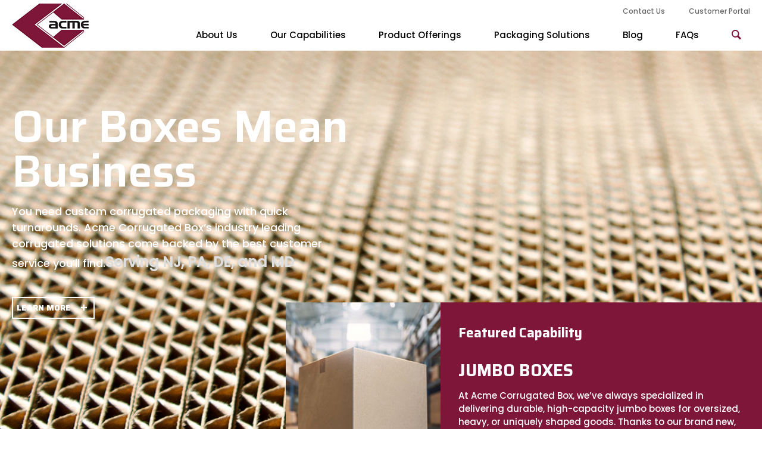

--- FILE ---
content_type: text/html; charset=UTF-8
request_url: https://www.acmebox.com/
body_size: 21520
content:
<!doctype html>
<html lang="en-US">
<head>
    <meta http-equiv="X-UA-Compatible" content="IE=edge,chrome=1">
<meta charset="UTF-8" />
<script>
var gform;gform||(document.addEventListener("gform_main_scripts_loaded",function(){gform.scriptsLoaded=!0}),document.addEventListener("gform/theme/scripts_loaded",function(){gform.themeScriptsLoaded=!0}),window.addEventListener("DOMContentLoaded",function(){gform.domLoaded=!0}),gform={domLoaded:!1,scriptsLoaded:!1,themeScriptsLoaded:!1,isFormEditor:()=>"function"==typeof InitializeEditor,callIfLoaded:function(o){return!(!gform.domLoaded||!gform.scriptsLoaded||!gform.themeScriptsLoaded&&!gform.isFormEditor()||(gform.isFormEditor()&&console.warn("The use of gform.initializeOnLoaded() is deprecated in the form editor context and will be removed in Gravity Forms 3.1."),o(),0))},initializeOnLoaded:function(o){gform.callIfLoaded(o)||(document.addEventListener("gform_main_scripts_loaded",()=>{gform.scriptsLoaded=!0,gform.callIfLoaded(o)}),document.addEventListener("gform/theme/scripts_loaded",()=>{gform.themeScriptsLoaded=!0,gform.callIfLoaded(o)}),window.addEventListener("DOMContentLoaded",()=>{gform.domLoaded=!0,gform.callIfLoaded(o)}))},hooks:{action:{},filter:{}},addAction:function(o,r,e,t){gform.addHook("action",o,r,e,t)},addFilter:function(o,r,e,t){gform.addHook("filter",o,r,e,t)},doAction:function(o){gform.doHook("action",o,arguments)},applyFilters:function(o){return gform.doHook("filter",o,arguments)},removeAction:function(o,r){gform.removeHook("action",o,r)},removeFilter:function(o,r,e){gform.removeHook("filter",o,r,e)},addHook:function(o,r,e,t,n){null==gform.hooks[o][r]&&(gform.hooks[o][r]=[]);var d=gform.hooks[o][r];null==n&&(n=r+"_"+d.length),gform.hooks[o][r].push({tag:n,callable:e,priority:t=null==t?10:t})},doHook:function(r,o,e){var t;if(e=Array.prototype.slice.call(e,1),null!=gform.hooks[r][o]&&((o=gform.hooks[r][o]).sort(function(o,r){return o.priority-r.priority}),o.forEach(function(o){"function"!=typeof(t=o.callable)&&(t=window[t]),"action"==r?t.apply(null,e):e[0]=t.apply(null,e)})),"filter"==r)return e[0]},removeHook:function(o,r,t,n){var e;null!=gform.hooks[o][r]&&(e=(e=gform.hooks[o][r]).filter(function(o,r,e){return!!(null!=n&&n!=o.tag||null!=t&&t!=o.priority)}),gform.hooks[o][r]=e)}});
</script>

<meta name="viewport" content="width=device-width, initial-scale=1.0" >

<link rel="preconnect" href="https://fonts.googleapis.com">
<link rel="preconnect" href="https://fonts.gstatic.com" crossorigin>




<link rel="profile" href="https://gmpg.org/xfn/11" />

<script type="application/ld+json">
{
    "@context": "https://schema.org/",
    "@type": "Organization",
        "name": "Acme Corrugated Box Co., Inc.",
    "url": "https://www.acmebox.com/",
        "address": {
                "@type": "PostalAddress",
        "streetAddress": "2700 Turnpike Drive",
        "addressLocality": "Hatboro",
        "addressRegion": "PA",
        "postalCode": "19040",
        "addressCountry": ""
    },
        "telephone": "+215-444-8000",

    
    "contactPoint": {
        "@type": "ContactPoint",
                    "telephone": "+215-444-8000",
        
        "email": "service@acmebox.com",
        "contactType": "customer service"
    },

        "sameAs": ["https://www.facebook.com/acmecorrugatedbox","https://twitter.com/AcmeCorrugated","https://www.linkedin.com/company/acme-corrugated-box","https://www.youtube.com/@acmecorrugatedbox6151","https://www.instagram.com/acmecorrugatedbox/"],
        "logo": "https://www.acmebox.com/wp-content/uploads/2022/09/cropped-favicon-clean.png"
    }
</script>

<script type="application/ld+json">
    {
        "@context": "http://schema.org",
        "@type": "WebSite",
        "url": "https://www.acmebox.com/",
        "potentialAction": {
            "@type": "SearchAction",
            "target": "https://www.acmebox.com/?s={search_term_string}",
            "query-input": "required name=search_term_string"
        }
    }
</script>
<style>
    :root { 
        --color_primary: #7e1639;
        --color_secondary: #505962;
        --color_black: #000000;
        --color_white: #ffffff;
        --color_gray: #e8e8e8;
        --color_gray_dark: #676767;
        /* RGB - needed to run rgba in the css */
        --color_primary_rgb: 126,22,57;
        --color_secondary_rgb: 80,89,98;
        --color_gray_rgb: 232,232,232;
    }
</style>
<meta name='robots' content='index, follow, max-image-preview:large, max-snippet:-1, max-video-preview:-1' />

            <script data-no-defer="1" data-ezscrex="false" data-cfasync="false" data-pagespeed-no-defer data-cookieconsent="ignore">
                var ctPublicFunctions = {"_ajax_nonce":"b18168fedb","_rest_nonce":"0eb5b23639","_ajax_url":"\/wp-admin\/admin-ajax.php","_rest_url":"https:\/\/www.acmebox.com\/wp-json\/","data__cookies_type":"alternative","data__ajax_type":"rest","data__bot_detector_enabled":"1","data__frontend_data_log_enabled":1,"cookiePrefix":"","wprocket_detected":true,"host_url":"www.acmebox.com","text__ee_click_to_select":"Click to select the whole data","text__ee_original_email":"The complete one is","text__ee_got_it":"Got it","text__ee_blocked":"Blocked","text__ee_cannot_connect":"Cannot connect","text__ee_cannot_decode":"Can not decode email. Unknown reason","text__ee_email_decoder":"CleanTalk email decoder","text__ee_wait_for_decoding":"The magic is on the way!","text__ee_decoding_process":"Please wait a few seconds while we decode the contact data."}
            </script>
        
            <script data-no-defer="1" data-ezscrex="false" data-cfasync="false" data-pagespeed-no-defer data-cookieconsent="ignore">
                var ctPublic = {"_ajax_nonce":"b18168fedb","settings__forms__check_internal":"0","settings__forms__check_external":"0","settings__forms__force_protection":0,"settings__forms__search_test":"1","settings__forms__wc_add_to_cart":"0","settings__data__bot_detector_enabled":"1","settings__sfw__anti_crawler":0,"blog_home":"https:\/\/www.acmebox.com\/","pixel__setting":"3","pixel__enabled":true,"pixel__url":null,"data__email_check_before_post":"1","data__email_check_exist_post":"0","data__cookies_type":"alternative","data__key_is_ok":false,"data__visible_fields_required":true,"wl_brandname":"Anti-Spam by CleanTalk","wl_brandname_short":"CleanTalk","ct_checkjs_key":"eb8830d6823a9e14a9d617046f4192cb9658964c6356a9fc5fc41eb1f3187f3c","emailEncoderPassKey":"5a3a1ca6881a3ff42a50e01f25fec477","bot_detector_forms_excluded":"W10=","advancedCacheExists":true,"varnishCacheExists":false,"wc_ajax_add_to_cart":false}
            </script>
        
	<!-- This site is optimized with the Yoast SEO plugin v26.8 - https://yoast.com/product/yoast-seo-wordpress/ -->
	<title>Home - Acme Corrugated Box</title>
<link data-rocket-prefetch href="https://fd.cleantalk.org" rel="dns-prefetch">
<link data-rocket-prefetch href="https://js-na2.hs-banner.com" rel="dns-prefetch">
<link data-rocket-prefetch href="https://js-na2.hscollectedforms.net" rel="dns-prefetch">
<link data-rocket-prefetch href="https://js-na2.hs-analytics.net" rel="dns-prefetch">
<link data-rocket-prefetch href="https://www.googletagmanager.com" rel="dns-prefetch">
<link data-rocket-prefetch href="https://sc.lfeeder.com" rel="dns-prefetch">
<link data-rocket-prefetch href="https://fonts.googleapis.com" rel="dns-prefetch">
<link data-rocket-prefetch href="https://script.crazyegg.com" rel="dns-prefetch">
<link data-rocket-prefetch href="https://js-na2.hs-scripts.com" rel="dns-prefetch">
<link data-rocket-preload as="style" href="https://fonts.googleapis.com/css2?family=Poppins:ital,wght@0,300;0,500;1,300;1,500&#038;family=Saira:ital,wght@0,400;0,500;0,600;0,700;0,800;1,400;1,600&#038;display=swap" rel="preload">
<link href="https://fonts.googleapis.com/css2?family=Poppins:ital,wght@0,300;0,500;1,300;1,500&#038;family=Saira:ital,wght@0,400;0,500;0,600;0,700;0,800;1,400;1,600&#038;display=swap" media="print" onload="this.media=&#039;all&#039;" rel="stylesheet">
<noscript data-wpr-hosted-gf-parameters=""><link rel="stylesheet" href="https://fonts.googleapis.com/css2?family=Poppins:ital,wght@0,300;0,500;1,300;1,500&#038;family=Saira:ital,wght@0,400;0,500;0,600;0,700;0,800;1,400;1,600&#038;display=swap"></noscript><link rel="preload" data-rocket-preload as="image" href="https://www.acmebox.com/wp-content/uploads/2022/02/hero1.jpg" fetchpriority="high">
	<meta name="description" content="Acme Corrugated Box. Our boxes mean business. Custom corrugated packaging — on spec, on time, every time. Learn more." />
	<link rel="canonical" href="https://www.acmebox.com/" />
	<meta property="og:locale" content="en_US" />
	<meta property="og:type" content="website" />
	<meta property="og:title" content="Home - Acme Corrugated Box" />
	<meta property="og:description" content="Acme Corrugated Box. Our boxes mean business. Custom corrugated packaging — on spec, on time, every time. Learn more." />
	<meta property="og:url" content="https://www.acmebox.com/" />
	<meta property="og:site_name" content="Acme Corrugated Box" />
	<meta property="article:publisher" content="https://www.facebook.com/acmecorrugatedbox" />
	<meta property="article:modified_time" content="2025-04-25T12:12:48+00:00" />
	<meta name="twitter:card" content="summary_large_image" />
	<meta name="twitter:site" content="@AcmeCorrugated" />
	<!-- / Yoast SEO plugin. -->


<link rel='dns-prefetch' href='//fd.cleantalk.org' />
<link rel='dns-prefetch' href='//js-na2.hs-scripts.com' />
<link href='https://fonts.gstatic.com' crossorigin rel='preconnect' />
<link rel="alternate" type="application/rss+xml" title="Acme Corrugated Box &raquo; Feed" href="https://www.acmebox.com/feed/" />
<link rel="alternate" type="application/rss+xml" title="Acme Corrugated Box &raquo; Comments Feed" href="https://www.acmebox.com/comments/feed/" />
<link rel="alternate" title="oEmbed (JSON)" type="application/json+oembed" href="https://www.acmebox.com/wp-json/oembed/1.0/embed?url=https%3A%2F%2Fwww.acmebox.com%2F" />
<link rel="alternate" title="oEmbed (XML)" type="text/xml+oembed" href="https://www.acmebox.com/wp-json/oembed/1.0/embed?url=https%3A%2F%2Fwww.acmebox.com%2F&#038;format=xml" />
<style id='wp-img-auto-sizes-contain-inline-css'>
img:is([sizes=auto i],[sizes^="auto," i]){contain-intrinsic-size:3000px 1500px}
/*# sourceURL=wp-img-auto-sizes-contain-inline-css */
</style>
<style id='wp-emoji-styles-inline-css'>

	img.wp-smiley, img.emoji {
		display: inline !important;
		border: none !important;
		box-shadow: none !important;
		height: 1em !important;
		width: 1em !important;
		margin: 0 0.07em !important;
		vertical-align: -0.1em !important;
		background: none !important;
		padding: 0 !important;
	}
/*# sourceURL=wp-emoji-styles-inline-css */
</style>
<style id='wp-block-library-inline-css'>
:root{--wp-block-synced-color:#7a00df;--wp-block-synced-color--rgb:122,0,223;--wp-bound-block-color:var(--wp-block-synced-color);--wp-editor-canvas-background:#ddd;--wp-admin-theme-color:#007cba;--wp-admin-theme-color--rgb:0,124,186;--wp-admin-theme-color-darker-10:#006ba1;--wp-admin-theme-color-darker-10--rgb:0,107,160.5;--wp-admin-theme-color-darker-20:#005a87;--wp-admin-theme-color-darker-20--rgb:0,90,135;--wp-admin-border-width-focus:2px}@media (min-resolution:192dpi){:root{--wp-admin-border-width-focus:1.5px}}.wp-element-button{cursor:pointer}:root .has-very-light-gray-background-color{background-color:#eee}:root .has-very-dark-gray-background-color{background-color:#313131}:root .has-very-light-gray-color{color:#eee}:root .has-very-dark-gray-color{color:#313131}:root .has-vivid-green-cyan-to-vivid-cyan-blue-gradient-background{background:linear-gradient(135deg,#00d084,#0693e3)}:root .has-purple-crush-gradient-background{background:linear-gradient(135deg,#34e2e4,#4721fb 50%,#ab1dfe)}:root .has-hazy-dawn-gradient-background{background:linear-gradient(135deg,#faaca8,#dad0ec)}:root .has-subdued-olive-gradient-background{background:linear-gradient(135deg,#fafae1,#67a671)}:root .has-atomic-cream-gradient-background{background:linear-gradient(135deg,#fdd79a,#004a59)}:root .has-nightshade-gradient-background{background:linear-gradient(135deg,#330968,#31cdcf)}:root .has-midnight-gradient-background{background:linear-gradient(135deg,#020381,#2874fc)}:root{--wp--preset--font-size--normal:16px;--wp--preset--font-size--huge:42px}.has-regular-font-size{font-size:1em}.has-larger-font-size{font-size:2.625em}.has-normal-font-size{font-size:var(--wp--preset--font-size--normal)}.has-huge-font-size{font-size:var(--wp--preset--font-size--huge)}.has-text-align-center{text-align:center}.has-text-align-left{text-align:left}.has-text-align-right{text-align:right}.has-fit-text{white-space:nowrap!important}#end-resizable-editor-section{display:none}.aligncenter{clear:both}.items-justified-left{justify-content:flex-start}.items-justified-center{justify-content:center}.items-justified-right{justify-content:flex-end}.items-justified-space-between{justify-content:space-between}.screen-reader-text{border:0;clip-path:inset(50%);height:1px;margin:-1px;overflow:hidden;padding:0;position:absolute;width:1px;word-wrap:normal!important}.screen-reader-text:focus{background-color:#ddd;clip-path:none;color:#444;display:block;font-size:1em;height:auto;left:5px;line-height:normal;padding:15px 23px 14px;text-decoration:none;top:5px;width:auto;z-index:100000}html :where(.has-border-color){border-style:solid}html :where([style*=border-top-color]){border-top-style:solid}html :where([style*=border-right-color]){border-right-style:solid}html :where([style*=border-bottom-color]){border-bottom-style:solid}html :where([style*=border-left-color]){border-left-style:solid}html :where([style*=border-width]){border-style:solid}html :where([style*=border-top-width]){border-top-style:solid}html :where([style*=border-right-width]){border-right-style:solid}html :where([style*=border-bottom-width]){border-bottom-style:solid}html :where([style*=border-left-width]){border-left-style:solid}html :where(img[class*=wp-image-]){height:auto;max-width:100%}:where(figure){margin:0 0 1em}html :where(.is-position-sticky){--wp-admin--admin-bar--position-offset:var(--wp-admin--admin-bar--height,0px)}@media screen and (max-width:600px){html :where(.is-position-sticky){--wp-admin--admin-bar--position-offset:0px}}

/*# sourceURL=wp-block-library-inline-css */
</style><style id='wp-block-button-inline-css'>
.wp-block-button__link{align-content:center;box-sizing:border-box;cursor:pointer;display:inline-block;height:100%;text-align:center;word-break:break-word}.wp-block-button__link.aligncenter{text-align:center}.wp-block-button__link.alignright{text-align:right}:where(.wp-block-button__link){border-radius:9999px;box-shadow:none;padding:calc(.667em + 2px) calc(1.333em + 2px);text-decoration:none}.wp-block-button[style*=text-decoration] .wp-block-button__link{text-decoration:inherit}.wp-block-buttons>.wp-block-button.has-custom-width{max-width:none}.wp-block-buttons>.wp-block-button.has-custom-width .wp-block-button__link{width:100%}.wp-block-buttons>.wp-block-button.has-custom-font-size .wp-block-button__link{font-size:inherit}.wp-block-buttons>.wp-block-button.wp-block-button__width-25{width:calc(25% - var(--wp--style--block-gap, .5em)*.75)}.wp-block-buttons>.wp-block-button.wp-block-button__width-50{width:calc(50% - var(--wp--style--block-gap, .5em)*.5)}.wp-block-buttons>.wp-block-button.wp-block-button__width-75{width:calc(75% - var(--wp--style--block-gap, .5em)*.25)}.wp-block-buttons>.wp-block-button.wp-block-button__width-100{flex-basis:100%;width:100%}.wp-block-buttons.is-vertical>.wp-block-button.wp-block-button__width-25{width:25%}.wp-block-buttons.is-vertical>.wp-block-button.wp-block-button__width-50{width:50%}.wp-block-buttons.is-vertical>.wp-block-button.wp-block-button__width-75{width:75%}.wp-block-button.is-style-squared,.wp-block-button__link.wp-block-button.is-style-squared{border-radius:0}.wp-block-button.no-border-radius,.wp-block-button__link.no-border-radius{border-radius:0!important}:root :where(.wp-block-button .wp-block-button__link.is-style-outline),:root :where(.wp-block-button.is-style-outline>.wp-block-button__link){border:2px solid;padding:.667em 1.333em}:root :where(.wp-block-button .wp-block-button__link.is-style-outline:not(.has-text-color)),:root :where(.wp-block-button.is-style-outline>.wp-block-button__link:not(.has-text-color)){color:currentColor}:root :where(.wp-block-button .wp-block-button__link.is-style-outline:not(.has-background)),:root :where(.wp-block-button.is-style-outline>.wp-block-button__link:not(.has-background)){background-color:initial;background-image:none}
/*# sourceURL=https://www.acmebox.com/wp-includes/blocks/button/style.min.css */
</style>
<style id='wp-block-cover-inline-css'>
.wp-block-cover,.wp-block-cover-image{align-items:center;background-position:50%;box-sizing:border-box;display:flex;justify-content:center;min-height:430px;overflow:hidden;overflow:clip;padding:1em;position:relative}.wp-block-cover .has-background-dim:not([class*=-background-color]),.wp-block-cover-image .has-background-dim:not([class*=-background-color]),.wp-block-cover-image.has-background-dim:not([class*=-background-color]),.wp-block-cover.has-background-dim:not([class*=-background-color]){background-color:#000}.wp-block-cover .has-background-dim.has-background-gradient,.wp-block-cover-image .has-background-dim.has-background-gradient{background-color:initial}.wp-block-cover-image.has-background-dim:before,.wp-block-cover.has-background-dim:before{background-color:inherit;content:""}.wp-block-cover .wp-block-cover__background,.wp-block-cover .wp-block-cover__gradient-background,.wp-block-cover-image .wp-block-cover__background,.wp-block-cover-image .wp-block-cover__gradient-background,.wp-block-cover-image.has-background-dim:not(.has-background-gradient):before,.wp-block-cover.has-background-dim:not(.has-background-gradient):before{bottom:0;left:0;opacity:.5;position:absolute;right:0;top:0}.wp-block-cover-image.has-background-dim.has-background-dim-10 .wp-block-cover__background,.wp-block-cover-image.has-background-dim.has-background-dim-10 .wp-block-cover__gradient-background,.wp-block-cover-image.has-background-dim.has-background-dim-10:not(.has-background-gradient):before,.wp-block-cover.has-background-dim.has-background-dim-10 .wp-block-cover__background,.wp-block-cover.has-background-dim.has-background-dim-10 .wp-block-cover__gradient-background,.wp-block-cover.has-background-dim.has-background-dim-10:not(.has-background-gradient):before{opacity:.1}.wp-block-cover-image.has-background-dim.has-background-dim-20 .wp-block-cover__background,.wp-block-cover-image.has-background-dim.has-background-dim-20 .wp-block-cover__gradient-background,.wp-block-cover-image.has-background-dim.has-background-dim-20:not(.has-background-gradient):before,.wp-block-cover.has-background-dim.has-background-dim-20 .wp-block-cover__background,.wp-block-cover.has-background-dim.has-background-dim-20 .wp-block-cover__gradient-background,.wp-block-cover.has-background-dim.has-background-dim-20:not(.has-background-gradient):before{opacity:.2}.wp-block-cover-image.has-background-dim.has-background-dim-30 .wp-block-cover__background,.wp-block-cover-image.has-background-dim.has-background-dim-30 .wp-block-cover__gradient-background,.wp-block-cover-image.has-background-dim.has-background-dim-30:not(.has-background-gradient):before,.wp-block-cover.has-background-dim.has-background-dim-30 .wp-block-cover__background,.wp-block-cover.has-background-dim.has-background-dim-30 .wp-block-cover__gradient-background,.wp-block-cover.has-background-dim.has-background-dim-30:not(.has-background-gradient):before{opacity:.3}.wp-block-cover-image.has-background-dim.has-background-dim-40 .wp-block-cover__background,.wp-block-cover-image.has-background-dim.has-background-dim-40 .wp-block-cover__gradient-background,.wp-block-cover-image.has-background-dim.has-background-dim-40:not(.has-background-gradient):before,.wp-block-cover.has-background-dim.has-background-dim-40 .wp-block-cover__background,.wp-block-cover.has-background-dim.has-background-dim-40 .wp-block-cover__gradient-background,.wp-block-cover.has-background-dim.has-background-dim-40:not(.has-background-gradient):before{opacity:.4}.wp-block-cover-image.has-background-dim.has-background-dim-50 .wp-block-cover__background,.wp-block-cover-image.has-background-dim.has-background-dim-50 .wp-block-cover__gradient-background,.wp-block-cover-image.has-background-dim.has-background-dim-50:not(.has-background-gradient):before,.wp-block-cover.has-background-dim.has-background-dim-50 .wp-block-cover__background,.wp-block-cover.has-background-dim.has-background-dim-50 .wp-block-cover__gradient-background,.wp-block-cover.has-background-dim.has-background-dim-50:not(.has-background-gradient):before{opacity:.5}.wp-block-cover-image.has-background-dim.has-background-dim-60 .wp-block-cover__background,.wp-block-cover-image.has-background-dim.has-background-dim-60 .wp-block-cover__gradient-background,.wp-block-cover-image.has-background-dim.has-background-dim-60:not(.has-background-gradient):before,.wp-block-cover.has-background-dim.has-background-dim-60 .wp-block-cover__background,.wp-block-cover.has-background-dim.has-background-dim-60 .wp-block-cover__gradient-background,.wp-block-cover.has-background-dim.has-background-dim-60:not(.has-background-gradient):before{opacity:.6}.wp-block-cover-image.has-background-dim.has-background-dim-70 .wp-block-cover__background,.wp-block-cover-image.has-background-dim.has-background-dim-70 .wp-block-cover__gradient-background,.wp-block-cover-image.has-background-dim.has-background-dim-70:not(.has-background-gradient):before,.wp-block-cover.has-background-dim.has-background-dim-70 .wp-block-cover__background,.wp-block-cover.has-background-dim.has-background-dim-70 .wp-block-cover__gradient-background,.wp-block-cover.has-background-dim.has-background-dim-70:not(.has-background-gradient):before{opacity:.7}.wp-block-cover-image.has-background-dim.has-background-dim-80 .wp-block-cover__background,.wp-block-cover-image.has-background-dim.has-background-dim-80 .wp-block-cover__gradient-background,.wp-block-cover-image.has-background-dim.has-background-dim-80:not(.has-background-gradient):before,.wp-block-cover.has-background-dim.has-background-dim-80 .wp-block-cover__background,.wp-block-cover.has-background-dim.has-background-dim-80 .wp-block-cover__gradient-background,.wp-block-cover.has-background-dim.has-background-dim-80:not(.has-background-gradient):before{opacity:.8}.wp-block-cover-image.has-background-dim.has-background-dim-90 .wp-block-cover__background,.wp-block-cover-image.has-background-dim.has-background-dim-90 .wp-block-cover__gradient-background,.wp-block-cover-image.has-background-dim.has-background-dim-90:not(.has-background-gradient):before,.wp-block-cover.has-background-dim.has-background-dim-90 .wp-block-cover__background,.wp-block-cover.has-background-dim.has-background-dim-90 .wp-block-cover__gradient-background,.wp-block-cover.has-background-dim.has-background-dim-90:not(.has-background-gradient):before{opacity:.9}.wp-block-cover-image.has-background-dim.has-background-dim-100 .wp-block-cover__background,.wp-block-cover-image.has-background-dim.has-background-dim-100 .wp-block-cover__gradient-background,.wp-block-cover-image.has-background-dim.has-background-dim-100:not(.has-background-gradient):before,.wp-block-cover.has-background-dim.has-background-dim-100 .wp-block-cover__background,.wp-block-cover.has-background-dim.has-background-dim-100 .wp-block-cover__gradient-background,.wp-block-cover.has-background-dim.has-background-dim-100:not(.has-background-gradient):before{opacity:1}.wp-block-cover .wp-block-cover__background.has-background-dim.has-background-dim-0,.wp-block-cover .wp-block-cover__gradient-background.has-background-dim.has-background-dim-0,.wp-block-cover-image .wp-block-cover__background.has-background-dim.has-background-dim-0,.wp-block-cover-image .wp-block-cover__gradient-background.has-background-dim.has-background-dim-0{opacity:0}.wp-block-cover .wp-block-cover__background.has-background-dim.has-background-dim-10,.wp-block-cover .wp-block-cover__gradient-background.has-background-dim.has-background-dim-10,.wp-block-cover-image .wp-block-cover__background.has-background-dim.has-background-dim-10,.wp-block-cover-image .wp-block-cover__gradient-background.has-background-dim.has-background-dim-10{opacity:.1}.wp-block-cover .wp-block-cover__background.has-background-dim.has-background-dim-20,.wp-block-cover .wp-block-cover__gradient-background.has-background-dim.has-background-dim-20,.wp-block-cover-image .wp-block-cover__background.has-background-dim.has-background-dim-20,.wp-block-cover-image .wp-block-cover__gradient-background.has-background-dim.has-background-dim-20{opacity:.2}.wp-block-cover .wp-block-cover__background.has-background-dim.has-background-dim-30,.wp-block-cover .wp-block-cover__gradient-background.has-background-dim.has-background-dim-30,.wp-block-cover-image .wp-block-cover__background.has-background-dim.has-background-dim-30,.wp-block-cover-image .wp-block-cover__gradient-background.has-background-dim.has-background-dim-30{opacity:.3}.wp-block-cover .wp-block-cover__background.has-background-dim.has-background-dim-40,.wp-block-cover .wp-block-cover__gradient-background.has-background-dim.has-background-dim-40,.wp-block-cover-image .wp-block-cover__background.has-background-dim.has-background-dim-40,.wp-block-cover-image .wp-block-cover__gradient-background.has-background-dim.has-background-dim-40{opacity:.4}.wp-block-cover .wp-block-cover__background.has-background-dim.has-background-dim-50,.wp-block-cover .wp-block-cover__gradient-background.has-background-dim.has-background-dim-50,.wp-block-cover-image .wp-block-cover__background.has-background-dim.has-background-dim-50,.wp-block-cover-image .wp-block-cover__gradient-background.has-background-dim.has-background-dim-50{opacity:.5}.wp-block-cover .wp-block-cover__background.has-background-dim.has-background-dim-60,.wp-block-cover .wp-block-cover__gradient-background.has-background-dim.has-background-dim-60,.wp-block-cover-image .wp-block-cover__background.has-background-dim.has-background-dim-60,.wp-block-cover-image .wp-block-cover__gradient-background.has-background-dim.has-background-dim-60{opacity:.6}.wp-block-cover .wp-block-cover__background.has-background-dim.has-background-dim-70,.wp-block-cover .wp-block-cover__gradient-background.has-background-dim.has-background-dim-70,.wp-block-cover-image .wp-block-cover__background.has-background-dim.has-background-dim-70,.wp-block-cover-image .wp-block-cover__gradient-background.has-background-dim.has-background-dim-70{opacity:.7}.wp-block-cover .wp-block-cover__background.has-background-dim.has-background-dim-80,.wp-block-cover .wp-block-cover__gradient-background.has-background-dim.has-background-dim-80,.wp-block-cover-image .wp-block-cover__background.has-background-dim.has-background-dim-80,.wp-block-cover-image .wp-block-cover__gradient-background.has-background-dim.has-background-dim-80{opacity:.8}.wp-block-cover .wp-block-cover__background.has-background-dim.has-background-dim-90,.wp-block-cover .wp-block-cover__gradient-background.has-background-dim.has-background-dim-90,.wp-block-cover-image .wp-block-cover__background.has-background-dim.has-background-dim-90,.wp-block-cover-image .wp-block-cover__gradient-background.has-background-dim.has-background-dim-90{opacity:.9}.wp-block-cover .wp-block-cover__background.has-background-dim.has-background-dim-100,.wp-block-cover .wp-block-cover__gradient-background.has-background-dim.has-background-dim-100,.wp-block-cover-image .wp-block-cover__background.has-background-dim.has-background-dim-100,.wp-block-cover-image .wp-block-cover__gradient-background.has-background-dim.has-background-dim-100{opacity:1}.wp-block-cover-image.alignleft,.wp-block-cover-image.alignright,.wp-block-cover.alignleft,.wp-block-cover.alignright{max-width:420px;width:100%}.wp-block-cover-image.aligncenter,.wp-block-cover-image.alignleft,.wp-block-cover-image.alignright,.wp-block-cover.aligncenter,.wp-block-cover.alignleft,.wp-block-cover.alignright{display:flex}.wp-block-cover .wp-block-cover__inner-container,.wp-block-cover-image .wp-block-cover__inner-container{color:inherit;position:relative;width:100%}.wp-block-cover-image.is-position-top-left,.wp-block-cover.is-position-top-left{align-items:flex-start;justify-content:flex-start}.wp-block-cover-image.is-position-top-center,.wp-block-cover.is-position-top-center{align-items:flex-start;justify-content:center}.wp-block-cover-image.is-position-top-right,.wp-block-cover.is-position-top-right{align-items:flex-start;justify-content:flex-end}.wp-block-cover-image.is-position-center-left,.wp-block-cover.is-position-center-left{align-items:center;justify-content:flex-start}.wp-block-cover-image.is-position-center-center,.wp-block-cover.is-position-center-center{align-items:center;justify-content:center}.wp-block-cover-image.is-position-center-right,.wp-block-cover.is-position-center-right{align-items:center;justify-content:flex-end}.wp-block-cover-image.is-position-bottom-left,.wp-block-cover.is-position-bottom-left{align-items:flex-end;justify-content:flex-start}.wp-block-cover-image.is-position-bottom-center,.wp-block-cover.is-position-bottom-center{align-items:flex-end;justify-content:center}.wp-block-cover-image.is-position-bottom-right,.wp-block-cover.is-position-bottom-right{align-items:flex-end;justify-content:flex-end}.wp-block-cover-image.has-custom-content-position.has-custom-content-position .wp-block-cover__inner-container,.wp-block-cover.has-custom-content-position.has-custom-content-position .wp-block-cover__inner-container{margin:0}.wp-block-cover-image.has-custom-content-position.has-custom-content-position.is-position-bottom-left .wp-block-cover__inner-container,.wp-block-cover-image.has-custom-content-position.has-custom-content-position.is-position-bottom-right .wp-block-cover__inner-container,.wp-block-cover-image.has-custom-content-position.has-custom-content-position.is-position-center-left .wp-block-cover__inner-container,.wp-block-cover-image.has-custom-content-position.has-custom-content-position.is-position-center-right .wp-block-cover__inner-container,.wp-block-cover-image.has-custom-content-position.has-custom-content-position.is-position-top-left .wp-block-cover__inner-container,.wp-block-cover-image.has-custom-content-position.has-custom-content-position.is-position-top-right .wp-block-cover__inner-container,.wp-block-cover.has-custom-content-position.has-custom-content-position.is-position-bottom-left .wp-block-cover__inner-container,.wp-block-cover.has-custom-content-position.has-custom-content-position.is-position-bottom-right .wp-block-cover__inner-container,.wp-block-cover.has-custom-content-position.has-custom-content-position.is-position-center-left .wp-block-cover__inner-container,.wp-block-cover.has-custom-content-position.has-custom-content-position.is-position-center-right .wp-block-cover__inner-container,.wp-block-cover.has-custom-content-position.has-custom-content-position.is-position-top-left .wp-block-cover__inner-container,.wp-block-cover.has-custom-content-position.has-custom-content-position.is-position-top-right .wp-block-cover__inner-container{margin:0;width:auto}.wp-block-cover .wp-block-cover__image-background,.wp-block-cover video.wp-block-cover__video-background,.wp-block-cover-image .wp-block-cover__image-background,.wp-block-cover-image video.wp-block-cover__video-background{border:none;bottom:0;box-shadow:none;height:100%;left:0;margin:0;max-height:none;max-width:none;object-fit:cover;outline:none;padding:0;position:absolute;right:0;top:0;width:100%}.wp-block-cover-image.has-parallax,.wp-block-cover.has-parallax,.wp-block-cover__image-background.has-parallax,video.wp-block-cover__video-background.has-parallax{background-attachment:fixed;background-repeat:no-repeat;background-size:cover}@supports (-webkit-touch-callout:inherit){.wp-block-cover-image.has-parallax,.wp-block-cover.has-parallax,.wp-block-cover__image-background.has-parallax,video.wp-block-cover__video-background.has-parallax{background-attachment:scroll}}@media (prefers-reduced-motion:reduce){.wp-block-cover-image.has-parallax,.wp-block-cover.has-parallax,.wp-block-cover__image-background.has-parallax,video.wp-block-cover__video-background.has-parallax{background-attachment:scroll}}.wp-block-cover-image.is-repeated,.wp-block-cover.is-repeated,.wp-block-cover__image-background.is-repeated,video.wp-block-cover__video-background.is-repeated{background-repeat:repeat;background-size:auto}.wp-block-cover-image-text,.wp-block-cover-image-text a,.wp-block-cover-image-text a:active,.wp-block-cover-image-text a:focus,.wp-block-cover-image-text a:hover,.wp-block-cover-text,.wp-block-cover-text a,.wp-block-cover-text a:active,.wp-block-cover-text a:focus,.wp-block-cover-text a:hover,section.wp-block-cover-image h2,section.wp-block-cover-image h2 a,section.wp-block-cover-image h2 a:active,section.wp-block-cover-image h2 a:focus,section.wp-block-cover-image h2 a:hover{color:#fff}.wp-block-cover-image .wp-block-cover.has-left-content{justify-content:flex-start}.wp-block-cover-image .wp-block-cover.has-right-content{justify-content:flex-end}.wp-block-cover-image.has-left-content .wp-block-cover-image-text,.wp-block-cover.has-left-content .wp-block-cover-text,section.wp-block-cover-image.has-left-content>h2{margin-left:0;text-align:left}.wp-block-cover-image.has-right-content .wp-block-cover-image-text,.wp-block-cover.has-right-content .wp-block-cover-text,section.wp-block-cover-image.has-right-content>h2{margin-right:0;text-align:right}.wp-block-cover .wp-block-cover-text,.wp-block-cover-image .wp-block-cover-image-text,section.wp-block-cover-image>h2{font-size:2em;line-height:1.25;margin-bottom:0;max-width:840px;padding:.44em;text-align:center;z-index:1}:where(.wp-block-cover-image:not(.has-text-color)),:where(.wp-block-cover:not(.has-text-color)){color:#fff}:where(.wp-block-cover-image.is-light:not(.has-text-color)),:where(.wp-block-cover.is-light:not(.has-text-color)){color:#000}:root :where(.wp-block-cover h1:not(.has-text-color)),:root :where(.wp-block-cover h2:not(.has-text-color)),:root :where(.wp-block-cover h3:not(.has-text-color)),:root :where(.wp-block-cover h4:not(.has-text-color)),:root :where(.wp-block-cover h5:not(.has-text-color)),:root :where(.wp-block-cover h6:not(.has-text-color)),:root :where(.wp-block-cover p:not(.has-text-color)){color:inherit}body:not(.editor-styles-wrapper) .wp-block-cover:not(.wp-block-cover:has(.wp-block-cover__background+.wp-block-cover__inner-container)) .wp-block-cover__image-background,body:not(.editor-styles-wrapper) .wp-block-cover:not(.wp-block-cover:has(.wp-block-cover__background+.wp-block-cover__inner-container)) .wp-block-cover__video-background{z-index:0}body:not(.editor-styles-wrapper) .wp-block-cover:not(.wp-block-cover:has(.wp-block-cover__background+.wp-block-cover__inner-container)) .wp-block-cover__background,body:not(.editor-styles-wrapper) .wp-block-cover:not(.wp-block-cover:has(.wp-block-cover__background+.wp-block-cover__inner-container)) .wp-block-cover__gradient-background,body:not(.editor-styles-wrapper) .wp-block-cover:not(.wp-block-cover:has(.wp-block-cover__background+.wp-block-cover__inner-container)) .wp-block-cover__inner-container,body:not(.editor-styles-wrapper) .wp-block-cover:not(.wp-block-cover:has(.wp-block-cover__background+.wp-block-cover__inner-container)).has-background-dim:not(.has-background-gradient):before{z-index:1}.has-modal-open body:not(.editor-styles-wrapper) .wp-block-cover:not(.wp-block-cover:has(.wp-block-cover__background+.wp-block-cover__inner-container)) .wp-block-cover__inner-container{z-index:auto}
/*# sourceURL=https://www.acmebox.com/wp-includes/blocks/cover/style.min.css */
</style>
<style id='wp-block-heading-inline-css'>
h1:where(.wp-block-heading).has-background,h2:where(.wp-block-heading).has-background,h3:where(.wp-block-heading).has-background,h4:where(.wp-block-heading).has-background,h5:where(.wp-block-heading).has-background,h6:where(.wp-block-heading).has-background{padding:1.25em 2.375em}h1.has-text-align-left[style*=writing-mode]:where([style*=vertical-lr]),h1.has-text-align-right[style*=writing-mode]:where([style*=vertical-rl]),h2.has-text-align-left[style*=writing-mode]:where([style*=vertical-lr]),h2.has-text-align-right[style*=writing-mode]:where([style*=vertical-rl]),h3.has-text-align-left[style*=writing-mode]:where([style*=vertical-lr]),h3.has-text-align-right[style*=writing-mode]:where([style*=vertical-rl]),h4.has-text-align-left[style*=writing-mode]:where([style*=vertical-lr]),h4.has-text-align-right[style*=writing-mode]:where([style*=vertical-rl]),h5.has-text-align-left[style*=writing-mode]:where([style*=vertical-lr]),h5.has-text-align-right[style*=writing-mode]:where([style*=vertical-rl]),h6.has-text-align-left[style*=writing-mode]:where([style*=vertical-lr]),h6.has-text-align-right[style*=writing-mode]:where([style*=vertical-rl]){rotate:180deg}
/*# sourceURL=https://www.acmebox.com/wp-includes/blocks/heading/style.min.css */
</style>
<style id='wp-block-buttons-inline-css'>
.wp-block-buttons{box-sizing:border-box}.wp-block-buttons.is-vertical{flex-direction:column}.wp-block-buttons.is-vertical>.wp-block-button:last-child{margin-bottom:0}.wp-block-buttons>.wp-block-button{display:inline-block;margin:0}.wp-block-buttons.is-content-justification-left{justify-content:flex-start}.wp-block-buttons.is-content-justification-left.is-vertical{align-items:flex-start}.wp-block-buttons.is-content-justification-center{justify-content:center}.wp-block-buttons.is-content-justification-center.is-vertical{align-items:center}.wp-block-buttons.is-content-justification-right{justify-content:flex-end}.wp-block-buttons.is-content-justification-right.is-vertical{align-items:flex-end}.wp-block-buttons.is-content-justification-space-between{justify-content:space-between}.wp-block-buttons.aligncenter{text-align:center}.wp-block-buttons:not(.is-content-justification-space-between,.is-content-justification-right,.is-content-justification-left,.is-content-justification-center) .wp-block-button.aligncenter{margin-left:auto;margin-right:auto;width:100%}.wp-block-buttons[style*=text-decoration] .wp-block-button,.wp-block-buttons[style*=text-decoration] .wp-block-button__link{text-decoration:inherit}.wp-block-buttons.has-custom-font-size .wp-block-button__link{font-size:inherit}.wp-block-buttons .wp-block-button__link{width:100%}.wp-block-button.aligncenter{text-align:center}
/*# sourceURL=https://www.acmebox.com/wp-includes/blocks/buttons/style.min.css */
</style>
<style id='wp-block-columns-inline-css'>
.wp-block-columns{box-sizing:border-box;display:flex;flex-wrap:wrap!important}@media (min-width:782px){.wp-block-columns{flex-wrap:nowrap!important}}.wp-block-columns{align-items:normal!important}.wp-block-columns.are-vertically-aligned-top{align-items:flex-start}.wp-block-columns.are-vertically-aligned-center{align-items:center}.wp-block-columns.are-vertically-aligned-bottom{align-items:flex-end}@media (max-width:781px){.wp-block-columns:not(.is-not-stacked-on-mobile)>.wp-block-column{flex-basis:100%!important}}@media (min-width:782px){.wp-block-columns:not(.is-not-stacked-on-mobile)>.wp-block-column{flex-basis:0;flex-grow:1}.wp-block-columns:not(.is-not-stacked-on-mobile)>.wp-block-column[style*=flex-basis]{flex-grow:0}}.wp-block-columns.is-not-stacked-on-mobile{flex-wrap:nowrap!important}.wp-block-columns.is-not-stacked-on-mobile>.wp-block-column{flex-basis:0;flex-grow:1}.wp-block-columns.is-not-stacked-on-mobile>.wp-block-column[style*=flex-basis]{flex-grow:0}:where(.wp-block-columns){margin-bottom:1.75em}:where(.wp-block-columns.has-background){padding:1.25em 2.375em}.wp-block-column{flex-grow:1;min-width:0;overflow-wrap:break-word;word-break:break-word}.wp-block-column.is-vertically-aligned-top{align-self:flex-start}.wp-block-column.is-vertically-aligned-center{align-self:center}.wp-block-column.is-vertically-aligned-bottom{align-self:flex-end}.wp-block-column.is-vertically-aligned-stretch{align-self:stretch}.wp-block-column.is-vertically-aligned-bottom,.wp-block-column.is-vertically-aligned-center,.wp-block-column.is-vertically-aligned-top{width:100%}
/*# sourceURL=https://www.acmebox.com/wp-includes/blocks/columns/style.min.css */
</style>
<style id='wp-block-paragraph-inline-css'>
.is-small-text{font-size:.875em}.is-regular-text{font-size:1em}.is-large-text{font-size:2.25em}.is-larger-text{font-size:3em}.has-drop-cap:not(:focus):first-letter{float:left;font-size:8.4em;font-style:normal;font-weight:100;line-height:.68;margin:.05em .1em 0 0;text-transform:uppercase}body.rtl .has-drop-cap:not(:focus):first-letter{float:none;margin-left:.1em}p.has-drop-cap.has-background{overflow:hidden}:root :where(p.has-background){padding:1.25em 2.375em}:where(p.has-text-color:not(.has-link-color)) a{color:inherit}p.has-text-align-left[style*="writing-mode:vertical-lr"],p.has-text-align-right[style*="writing-mode:vertical-rl"]{rotate:180deg}
/*# sourceURL=https://www.acmebox.com/wp-includes/blocks/paragraph/style.min.css */
</style>
<style id='wp-block-spacer-inline-css'>
.wp-block-spacer{clear:both}
/*# sourceURL=https://www.acmebox.com/wp-includes/blocks/spacer/style.min.css */
</style>
<style id='global-styles-inline-css'>
:root{--wp--preset--aspect-ratio--square: 1;--wp--preset--aspect-ratio--4-3: 4/3;--wp--preset--aspect-ratio--3-4: 3/4;--wp--preset--aspect-ratio--3-2: 3/2;--wp--preset--aspect-ratio--2-3: 2/3;--wp--preset--aspect-ratio--16-9: 16/9;--wp--preset--aspect-ratio--9-16: 9/16;--wp--preset--color--black: #000000;--wp--preset--color--cyan-bluish-gray: #abb8c3;--wp--preset--color--white: #ffffff;--wp--preset--color--pale-pink: #f78da7;--wp--preset--color--vivid-red: #cf2e2e;--wp--preset--color--luminous-vivid-orange: #ff6900;--wp--preset--color--luminous-vivid-amber: #fcb900;--wp--preset--color--light-green-cyan: #7bdcb5;--wp--preset--color--vivid-green-cyan: #00d084;--wp--preset--color--pale-cyan-blue: #8ed1fc;--wp--preset--color--vivid-cyan-blue: #0693e3;--wp--preset--color--vivid-purple: #9b51e0;--wp--preset--color--primary: #7e1639;--wp--preset--color--secondary: #505962;--wp--preset--color--gray: #e8e8e8;--wp--preset--color--primary-light: #D6CFCF;--wp--preset--gradient--vivid-cyan-blue-to-vivid-purple: linear-gradient(135deg,rgb(6,147,227) 0%,rgb(155,81,224) 100%);--wp--preset--gradient--light-green-cyan-to-vivid-green-cyan: linear-gradient(135deg,rgb(122,220,180) 0%,rgb(0,208,130) 100%);--wp--preset--gradient--luminous-vivid-amber-to-luminous-vivid-orange: linear-gradient(135deg,rgb(252,185,0) 0%,rgb(255,105,0) 100%);--wp--preset--gradient--luminous-vivid-orange-to-vivid-red: linear-gradient(135deg,rgb(255,105,0) 0%,rgb(207,46,46) 100%);--wp--preset--gradient--very-light-gray-to-cyan-bluish-gray: linear-gradient(135deg,rgb(238,238,238) 0%,rgb(169,184,195) 100%);--wp--preset--gradient--cool-to-warm-spectrum: linear-gradient(135deg,rgb(74,234,220) 0%,rgb(151,120,209) 20%,rgb(207,42,186) 40%,rgb(238,44,130) 60%,rgb(251,105,98) 80%,rgb(254,248,76) 100%);--wp--preset--gradient--blush-light-purple: linear-gradient(135deg,rgb(255,206,236) 0%,rgb(152,150,240) 100%);--wp--preset--gradient--blush-bordeaux: linear-gradient(135deg,rgb(254,205,165) 0%,rgb(254,45,45) 50%,rgb(107,0,62) 100%);--wp--preset--gradient--luminous-dusk: linear-gradient(135deg,rgb(255,203,112) 0%,rgb(199,81,192) 50%,rgb(65,88,208) 100%);--wp--preset--gradient--pale-ocean: linear-gradient(135deg,rgb(255,245,203) 0%,rgb(182,227,212) 50%,rgb(51,167,181) 100%);--wp--preset--gradient--electric-grass: linear-gradient(135deg,rgb(202,248,128) 0%,rgb(113,206,126) 100%);--wp--preset--gradient--midnight: linear-gradient(135deg,rgb(2,3,129) 0%,rgb(40,116,252) 100%);--wp--preset--font-size--small: 12px;--wp--preset--font-size--medium: 20px;--wp--preset--font-size--large: 24px;--wp--preset--font-size--x-large: 42px;--wp--preset--font-size--regular: 16px;--wp--preset--spacing--20: 0.44rem;--wp--preset--spacing--30: 0.67rem;--wp--preset--spacing--40: 1rem;--wp--preset--spacing--50: 1.5rem;--wp--preset--spacing--60: 2.25rem;--wp--preset--spacing--70: 3.38rem;--wp--preset--spacing--80: 5.06rem;--wp--preset--shadow--natural: 6px 6px 9px rgba(0, 0, 0, 0.2);--wp--preset--shadow--deep: 12px 12px 50px rgba(0, 0, 0, 0.4);--wp--preset--shadow--sharp: 6px 6px 0px rgba(0, 0, 0, 0.2);--wp--preset--shadow--outlined: 6px 6px 0px -3px rgb(255, 255, 255), 6px 6px rgb(0, 0, 0);--wp--preset--shadow--crisp: 6px 6px 0px rgb(0, 0, 0);}:where(.is-layout-flex){gap: 0.5em;}:where(.is-layout-grid){gap: 0.5em;}body .is-layout-flex{display: flex;}.is-layout-flex{flex-wrap: wrap;align-items: center;}.is-layout-flex > :is(*, div){margin: 0;}body .is-layout-grid{display: grid;}.is-layout-grid > :is(*, div){margin: 0;}:where(.wp-block-columns.is-layout-flex){gap: 2em;}:where(.wp-block-columns.is-layout-grid){gap: 2em;}:where(.wp-block-post-template.is-layout-flex){gap: 1.25em;}:where(.wp-block-post-template.is-layout-grid){gap: 1.25em;}.has-black-color{color: var(--wp--preset--color--black) !important;}.has-cyan-bluish-gray-color{color: var(--wp--preset--color--cyan-bluish-gray) !important;}.has-white-color{color: var(--wp--preset--color--white) !important;}.has-pale-pink-color{color: var(--wp--preset--color--pale-pink) !important;}.has-vivid-red-color{color: var(--wp--preset--color--vivid-red) !important;}.has-luminous-vivid-orange-color{color: var(--wp--preset--color--luminous-vivid-orange) !important;}.has-luminous-vivid-amber-color{color: var(--wp--preset--color--luminous-vivid-amber) !important;}.has-light-green-cyan-color{color: var(--wp--preset--color--light-green-cyan) !important;}.has-vivid-green-cyan-color{color: var(--wp--preset--color--vivid-green-cyan) !important;}.has-pale-cyan-blue-color{color: var(--wp--preset--color--pale-cyan-blue) !important;}.has-vivid-cyan-blue-color{color: var(--wp--preset--color--vivid-cyan-blue) !important;}.has-vivid-purple-color{color: var(--wp--preset--color--vivid-purple) !important;}.has-black-background-color{background-color: var(--wp--preset--color--black) !important;}.has-cyan-bluish-gray-background-color{background-color: var(--wp--preset--color--cyan-bluish-gray) !important;}.has-white-background-color{background-color: var(--wp--preset--color--white) !important;}.has-pale-pink-background-color{background-color: var(--wp--preset--color--pale-pink) !important;}.has-vivid-red-background-color{background-color: var(--wp--preset--color--vivid-red) !important;}.has-luminous-vivid-orange-background-color{background-color: var(--wp--preset--color--luminous-vivid-orange) !important;}.has-luminous-vivid-amber-background-color{background-color: var(--wp--preset--color--luminous-vivid-amber) !important;}.has-light-green-cyan-background-color{background-color: var(--wp--preset--color--light-green-cyan) !important;}.has-vivid-green-cyan-background-color{background-color: var(--wp--preset--color--vivid-green-cyan) !important;}.has-pale-cyan-blue-background-color{background-color: var(--wp--preset--color--pale-cyan-blue) !important;}.has-vivid-cyan-blue-background-color{background-color: var(--wp--preset--color--vivid-cyan-blue) !important;}.has-vivid-purple-background-color{background-color: var(--wp--preset--color--vivid-purple) !important;}.has-black-border-color{border-color: var(--wp--preset--color--black) !important;}.has-cyan-bluish-gray-border-color{border-color: var(--wp--preset--color--cyan-bluish-gray) !important;}.has-white-border-color{border-color: var(--wp--preset--color--white) !important;}.has-pale-pink-border-color{border-color: var(--wp--preset--color--pale-pink) !important;}.has-vivid-red-border-color{border-color: var(--wp--preset--color--vivid-red) !important;}.has-luminous-vivid-orange-border-color{border-color: var(--wp--preset--color--luminous-vivid-orange) !important;}.has-luminous-vivid-amber-border-color{border-color: var(--wp--preset--color--luminous-vivid-amber) !important;}.has-light-green-cyan-border-color{border-color: var(--wp--preset--color--light-green-cyan) !important;}.has-vivid-green-cyan-border-color{border-color: var(--wp--preset--color--vivid-green-cyan) !important;}.has-pale-cyan-blue-border-color{border-color: var(--wp--preset--color--pale-cyan-blue) !important;}.has-vivid-cyan-blue-border-color{border-color: var(--wp--preset--color--vivid-cyan-blue) !important;}.has-vivid-purple-border-color{border-color: var(--wp--preset--color--vivid-purple) !important;}.has-vivid-cyan-blue-to-vivid-purple-gradient-background{background: var(--wp--preset--gradient--vivid-cyan-blue-to-vivid-purple) !important;}.has-light-green-cyan-to-vivid-green-cyan-gradient-background{background: var(--wp--preset--gradient--light-green-cyan-to-vivid-green-cyan) !important;}.has-luminous-vivid-amber-to-luminous-vivid-orange-gradient-background{background: var(--wp--preset--gradient--luminous-vivid-amber-to-luminous-vivid-orange) !important;}.has-luminous-vivid-orange-to-vivid-red-gradient-background{background: var(--wp--preset--gradient--luminous-vivid-orange-to-vivid-red) !important;}.has-very-light-gray-to-cyan-bluish-gray-gradient-background{background: var(--wp--preset--gradient--very-light-gray-to-cyan-bluish-gray) !important;}.has-cool-to-warm-spectrum-gradient-background{background: var(--wp--preset--gradient--cool-to-warm-spectrum) !important;}.has-blush-light-purple-gradient-background{background: var(--wp--preset--gradient--blush-light-purple) !important;}.has-blush-bordeaux-gradient-background{background: var(--wp--preset--gradient--blush-bordeaux) !important;}.has-luminous-dusk-gradient-background{background: var(--wp--preset--gradient--luminous-dusk) !important;}.has-pale-ocean-gradient-background{background: var(--wp--preset--gradient--pale-ocean) !important;}.has-electric-grass-gradient-background{background: var(--wp--preset--gradient--electric-grass) !important;}.has-midnight-gradient-background{background: var(--wp--preset--gradient--midnight) !important;}.has-small-font-size{font-size: var(--wp--preset--font-size--small) !important;}.has-medium-font-size{font-size: var(--wp--preset--font-size--medium) !important;}.has-large-font-size{font-size: var(--wp--preset--font-size--large) !important;}.has-x-large-font-size{font-size: var(--wp--preset--font-size--x-large) !important;}
:where(.wp-block-columns.is-layout-flex){gap: 2em;}:where(.wp-block-columns.is-layout-grid){gap: 2em;}
/*# sourceURL=global-styles-inline-css */
</style>
<style id='core-block-supports-inline-css'>
.wp-container-core-buttons-is-layout-16018d1d{justify-content:center;}.wp-container-core-columns-is-layout-9d6595d7{flex-wrap:nowrap;}
/*# sourceURL=core-block-supports-inline-css */
</style>

<style id='classic-theme-styles-inline-css'>
/*! This file is auto-generated */
.wp-block-button__link{color:#fff;background-color:#32373c;border-radius:9999px;box-shadow:none;text-decoration:none;padding:calc(.667em + 2px) calc(1.333em + 2px);font-size:1.125em}.wp-block-file__button{background:#32373c;color:#fff;text-decoration:none}
/*# sourceURL=/wp-includes/css/classic-themes.min.css */
</style>
<link rel='stylesheet' id='cleantalk-public-css-css' href='https://www.acmebox.com/wp-content/plugins/cleantalk-spam-protect/css/cleantalk-public.min.css?ver=6.70.1_1766180715' media='all' />
<link rel='stylesheet' id='cleantalk-email-decoder-css-css' href='https://www.acmebox.com/wp-content/plugins/cleantalk-spam-protect/css/cleantalk-email-decoder.min.css?ver=6.70.1_1766180715' media='all' />
<link rel='stylesheet' id='hammer-style-css' href='https://www.acmebox.com/wp-content/themes/acmebox2022/dist/css/style.css?ver=1.0.4' media='all' />
<link rel='stylesheet' id='hammer-print-style-css' href='https://www.acmebox.com/wp-content/themes/acmebox2022/print.css?ver=1.0.4' media='print' />
<script src="https://www.acmebox.com/wp-content/plugins/cleantalk-spam-protect/js/apbct-public-bundle.min.js?ver=6.70.1_1766180715" id="apbct-public-bundle.min-js-js"></script>
<script src="https://fd.cleantalk.org/ct-bot-detector-wrapper.js?ver=6.70.1" id="ct_bot_detector-js" defer data-wp-strategy="defer"></script>
<script src="https://www.acmebox.com/wp-includes/js/jquery/jquery.min.js?ver=3.7.1" id="jquery-core-js"></script>
<script src="https://www.acmebox.com/wp-includes/js/jquery/jquery-migrate.min.js?ver=3.4.1" id="jquery-migrate-js"></script>
<script id="hammer-header-js-extra">
var bloginfo = {"url":"https://www.acmebox.com","template_url":"https://www.acmebox.com/wp-content/themes/acmebox2022","ajax_url":"https://www.acmebox.com/wp-admin/admin-ajax.php","posts":"{\"error\":\"\",\"m\":\"\",\"p\":\"1\",\"post_parent\":\"\",\"subpost\":\"\",\"subpost_id\":\"\",\"attachment\":\"\",\"attachment_id\":0,\"name\":\"\",\"pagename\":\"\",\"page_id\":\"1\",\"second\":\"\",\"minute\":\"\",\"hour\":\"\",\"day\":0,\"monthnum\":0,\"year\":0,\"w\":0,\"category_name\":\"\",\"tag\":\"\",\"cat\":\"\",\"tag_id\":\"\",\"author\":\"\",\"author_name\":\"\",\"feed\":\"\",\"tb\":\"\",\"paged\":0,\"meta_key\":\"\",\"meta_value\":\"\",\"preview\":\"\",\"s\":\"\",\"sentence\":\"\",\"title\":\"\",\"fields\":\"all\",\"menu_order\":\"\",\"embed\":\"\",\"category__in\":[],\"category__not_in\":[],\"category__and\":[],\"post__in\":[],\"post__not_in\":[],\"post_name__in\":[],\"tag__in\":[],\"tag__not_in\":[],\"tag__and\":[],\"tag_slug__in\":[],\"tag_slug__and\":[],\"post_parent__in\":[],\"post_parent__not_in\":[],\"author__in\":[],\"author__not_in\":[],\"search_columns\":[],\"ignore_sticky_posts\":false,\"suppress_filters\":false,\"cache_results\":true,\"update_post_term_cache\":true,\"update_menu_item_cache\":false,\"lazy_load_term_meta\":true,\"update_post_meta_cache\":true,\"post_type\":\"\",\"posts_per_page\":8,\"nopaging\":false,\"comments_per_page\":\"50\",\"no_found_rows\":false,\"order\":\"DESC\"}","current_page":"1","max_page":"0"};
//# sourceURL=hammer-header-js-extra
</script>
<script src="https://www.acmebox.com/wp-content/themes/acmebox2022/dist/js/header-scripts.min.js?ver=6.9" id="hammer-header-js"></script>
<link rel="https://api.w.org/" href="https://www.acmebox.com/wp-json/" /><link rel="alternate" title="JSON" type="application/json" href="https://www.acmebox.com/wp-json/wp/v2/pages/1" /><link rel="EditURI" type="application/rsd+xml" title="RSD" href="https://www.acmebox.com/xmlrpc.php?rsd" />
<meta name="generator" content="WordPress 6.9" />
<link rel='shortlink' href='https://www.acmebox.com/' />
			<!-- DO NOT COPY THIS SNIPPET! Start of Page Analytics Tracking for HubSpot WordPress plugin v11.3.37-->
			<script class="hsq-set-content-id" data-content-id="standard-page">
				var _hsq = _hsq || [];
				_hsq.push(["setContentType", "standard-page"]);
			</script>
			<!-- DO NOT COPY THIS SNIPPET! End of Page Analytics Tracking for HubSpot WordPress plugin -->
			<script>(function(ss,ex){ window.ldfdr=window.ldfdr||function(){(ldfdr._q=ldfdr._q||[]).push([].slice.call(arguments));};(function(d,s){ fs=d.getElementsByTagName(s)[0]; function ce(src){ var cs=d.createElement(s); cs.src=src; cs.async=1; fs.parentNode.insertBefore(cs,fs); };ce('https://sc.lfeeder.com/lftracker_v1_'+ss+(ex?'_'+ex:'')+'.js'); })(document,'script'); })('lAxoEaKz5Zo4OYGd');</script><!-- begin GTM Data Layer --><script>window.dataLayer = window.dataLayer || [];window.dataLayer.push({'hamm_gtm_PageTitle':'Home','hamm_gtm_PageURL':'https://www.acmebox.com/','hamm_gtm_PagePostType':'page','hamm_gtm_PageTemplate':'single','hamm_gtm_PageCategory':'uncategorized',});</script><!-- end GTM Data Layer -->                    <!-- Google Tag Manager -->
                    <script>(function(w,d,s,l,i){w[l]=w[l]||[];w[l].push({'gtm.start':
                    new Date().getTime(),event:'gtm.js'});var f=d.getElementsByTagName(s)[0],
                    j=d.createElement(s),dl=l!='dataLayer'?'&l='+l:'';j.async=true;j.src=
                    'https://www.googletagmanager.com/gtm.js?id='+i+dl;f.parentNode.insertBefore(j,f);
                    })(window,document,'script','dataLayer','GTM-NW5TTZK');</script>
                    <!-- End Google Tag Manager -->
                    <script src="/wp-content/mu-plugins/captaincore-analytics.js" data-site="IMUAHZVK" defer></script>
<link rel="icon" href="https://www.acmebox.com/wp-content/uploads/2022/09/cropped-favicon-clean-32x32.png" sizes="32x32" />
<link rel="icon" href="https://www.acmebox.com/wp-content/uploads/2022/09/cropped-favicon-clean-192x192.png" sizes="192x192" />
<link rel="apple-touch-icon" href="https://www.acmebox.com/wp-content/uploads/2022/09/cropped-favicon-clean-180x180.png" />
<meta name="msapplication-TileImage" content="https://www.acmebox.com/wp-content/uploads/2022/09/cropped-favicon-clean-270x270.png" />
		<style id="wp-custom-css">
			.posts-wrap .category-news{
	display: none;
}
.archive-filter [data-cat="15"] {
  display: none;
}
.secondary-nav li a {
    font-size: 1.2rem;
    font-weight: 500;
    color: var(--color_gray_dark);
}
p {
	font-weight: 500;
}		</style>
		<style id="rocket-lazyrender-inline-css">[data-wpr-lazyrender] {content-visibility: auto;}</style><meta name="generator" content="WP Rocket 3.20.3" data-wpr-features="wpr_preconnect_external_domains wpr_automatic_lazy_rendering wpr_oci wpr_desktop" /></head>

<body class="home wp-singular page-template-default page page-id-1 wp-embed-responsive wp-theme-acmebox2022 alert-off singular">
                    <!-- Google Tag Manager (noscript) -->
                <noscript><iframe src="https://www.googletagmanager.com/ns.html?id=GTM-NW5TTZK"
                height="0" width="0" style="display:none;visibility:hidden"></iframe></noscript>
                <!-- End Google Tag Manager (noscript) -->
            <a class="skip-to-content screen-reader-text" href="#maincontent">Skip to the content</a><header  class="header-wrap">

  <div  class="header container wide">

    <div  class="logo">
        <a href="https://www.acmebox.com" title="Acme Corrugated Box">
            <img src="https://www.acmebox.com/wp-content/themes/acmebox2022/assets/images/logo.jpg" alt="Acme Corrugated Box" />
        </a>
    </div>

    <!-- choose here - https://jonsuh.com/hamburgers -->
    <button class="hamburger hamburger--collapse" type="button" aria-label="Main Menu">
      <span class="hamburger-box">
        <span class="hamburger-inner"></span>
      </span>
    </button>

    <div class="nav-wrap">
        <nav aria-label="Primary Navigation"><ul id="menu-secondary-nav" class="secondary-nav nav"><li id="menu-item-23" class="menu-item menu-item-type-post_type menu-item-object-page menu-item-23"><a href="https://www.acmebox.com/contact-us/">Contact Us</a></li>
<li id="menu-item-24" class="menu-item menu-item-type-custom menu-item-object-custom menu-item-24"><a target="_blank" href="https://customerportal.acmebox.com/WebApp/Account/Login.aspx?ReturnUrl=%2fWebApp">Customer Portal</a></li>
</ul><ul id="menu-primary-nav" class="main-nav nav"><li id="menu-item-25" class="menu-item menu-item-type-post_type menu-item-object-page menu-item-has-children menu-item-25"><a href="https://www.acmebox.com/about-us/">About Us</a>
<ul class="sub-menu">
	<li id="menu-item-32" class="menu-item menu-item-type-post_type menu-item-object-page menu-item-32"><a href="https://www.acmebox.com/about-us/our-history/">Our History</a></li>
	<li id="menu-item-31" class="menu-item menu-item-type-post_type menu-item-object-page menu-item-31"><a href="https://www.acmebox.com/about-us/our-team/">Our Team</a></li>
	<li id="menu-item-30" class="menu-item menu-item-type-post_type menu-item-object-page menu-item-30"><a href="https://www.acmebox.com/about-us/careers/">Careers</a></li>
	<li id="menu-item-4084" class="menu-item menu-item-type-post_type menu-item-object-page menu-item-4084"><a href="https://www.acmebox.com/about-us/news/">News</a></li>
	<li id="menu-item-4624" class="menu-item menu-item-type-post_type menu-item-object-page menu-item-4624"><a href="https://www.acmebox.com/about-us/our-videos/">Our Videos</a></li>
	<li id="menu-item-28" class="menu-item menu-item-type-post_type menu-item-object-page menu-item-28"><a href="https://www.acmebox.com/about-us/certificates/">Certifications</a></li>
	<li id="menu-item-27" class="menu-item menu-item-type-post_type menu-item-object-page menu-item-27"><a href="https://www.acmebox.com/about-us/sustainability/">Sustainability</a></li>
</ul>
</li>
<li id="menu-item-26" class="menu-item menu-item-type-post_type menu-item-object-page menu-item-has-children menu-item-26"><a href="https://www.acmebox.com/our-capabilities/">Our Capabilities</a>
<ul class="sub-menu">
	<li id="menu-item-3177" class="menu-item menu-item-type-post_type menu-item-object-page menu-item-3177"><a href="https://www.acmebox.com/our-capabilities/production-capabilities/">Production Capabilities</a></li>
	<li id="menu-item-3178" class="menu-item menu-item-type-post_type menu-item-object-page menu-item-3178"><a href="https://www.acmebox.com/our-capabilities/design-services/">Design Services</a></li>
	<li id="menu-item-3179" class="menu-item menu-item-type-post_type menu-item-object-page menu-item-3179"><a href="https://www.acmebox.com/our-capabilities/quality-testing/">Quality &#038; Testing</a></li>
	<li id="menu-item-3180" class="menu-item menu-item-type-post_type menu-item-object-page menu-item-3180"><a href="https://www.acmebox.com/our-capabilities/tracking-reporting/">Tracking &#038; Reporting</a></li>
</ul>
</li>
<li id="menu-item-33" class="menu-item menu-item-type-post_type menu-item-object-page menu-item-has-children menu-item-33"><a href="https://www.acmebox.com/product-offerings/">Product Offerings</a>
<ul class="sub-menu">
	<li id="menu-item-2812" class="menu-item menu-item-type-post_type menu-item-object-page menu-item-has-children menu-item-2812"><a href="https://www.acmebox.com/product-offerings/board-grades/">Board Grades</a>
	<ul class="sub-menu">
		<li id="menu-item-38" class="menu-item menu-item-type-custom menu-item-object-custom menu-item-38"><a href="https://www.acmebox.com/product-offerings/board-grades/#standard">Standard</a></li>
		<li id="menu-item-39" class="menu-item menu-item-type-custom menu-item-object-custom menu-item-39"><a href="https://www.acmebox.com/product-offerings/board-grades/#heavy-duty">Heavy Duty</a></li>
		<li id="menu-item-41" class="menu-item menu-item-type-custom menu-item-object-custom menu-item-41"><a href="https://www.acmebox.com/product-offerings/board-grades/#microflutes">Microflutes</a></li>
		<li id="menu-item-40" class="menu-item menu-item-type-custom menu-item-object-custom menu-item-40"><a href="https://www.acmebox.com/product-offerings/board-grades/#water-resistant">Water Resistant</a></li>
	</ul>
</li>
	<li id="menu-item-2811" class="menu-item menu-item-type-post_type menu-item-object-page menu-item-has-children menu-item-2811"><a href="https://www.acmebox.com/product-offerings/box-styles/">Box Styles</a>
	<ul class="sub-menu">
		<li id="menu-item-43" class="menu-item menu-item-type-custom menu-item-object-custom menu-item-43"><a href="https://www.acmebox.com/product-offerings/box-styles/#rsc">RSC</a></li>
		<li id="menu-item-44" class="menu-item menu-item-type-custom menu-item-object-custom menu-item-44"><a href="https://www.acmebox.com/product-offerings/box-styles/#diecuts">Diecuts</a></li>
		<li id="menu-item-5713" class="menu-item menu-item-type-custom menu-item-object-custom menu-item-5713"><a href="https://www.acmebox.com/product-offerings/box-styles/#jumbo">Jumbo Boxes</a></li>
	</ul>
</li>
</ul>
</li>
<li id="menu-item-34" class="menu-item menu-item-type-post_type menu-item-object-page menu-item-34"><a href="https://www.acmebox.com/packaging-solutions/">Packaging Solutions</a></li>
<li id="menu-item-35" class="menu-item menu-item-type-post_type menu-item-object-page menu-item-35"><a href="https://www.acmebox.com/blog/">Blog</a></li>
<li id="menu-item-36" class="menu-item menu-item-type-post_type menu-item-object-page menu-item-36"><a href="https://www.acmebox.com/faqs/">FAQs</a></li>
<li id="menu-item-45" class="search-toggle menu-item menu-item-type-custom menu-item-object-custom menu-item-45"><a>s</a></li>
</ul></nav><div class="search-form-wrap"><form apbct-form-sign="native_search" role="search" aria-label="Search For..." method="get" class="search-form" action="https://www.acmebox.com/">
    <label for="search-form-1">
        <span class="screen-reader-text">Search for:</span>
        <input type="search" id="search-form-1" class="search-field" placeholder="Search &hellip;" value="" name="s" />
    </label>
    <input type="submit" class="search-submit" value="s" />
<input
                    class="apbct_special_field apbct_email_id__search_form"
                    name="apbct__email_id__search_form"
                    aria-label="apbct__label_id__search_form"
                    type="text" size="30" maxlength="200" autocomplete="off"
                    value=""
                /><input
                   id="apbct_submit_id__search_form" 
                   class="apbct_special_field apbct__email_id__search_form"
                   name="apbct__label_id__search_form"
                   aria-label="apbct_submit_name__search_form"
                   type="submit"
                   size="30"
                   maxlength="200"
                   value="98088"
               /></form></div>    </div>

    </div><!-- container -->

    <div  class="crumbs-wrap full before-white sticky-crumb"><div  class="crumbs container"><span><span class="breadcrumb_last" aria-current="page">Home</span></span></div></div></header><!-- header -->

<a id="maincontent"></a>

<main  class="content-overflow waves-bottom after-white"><script type="text/javascript" src="//script.crazyegg.com/pages/scripts/0089/0544.js" async="async" ></script>

    <div  class="entry-content">
        <div  class="block hero wp-block-cover"><span aria-hidden="true" class="wp-block-cover__background has-black-background-color has-background-dim"></span><img fetchpriority="high" decoding="async" src="https://www.acmebox.com/wp-content/uploads/2022/02/hero1.jpg" class="wp-block-cover__image-background" /><div  class="inner"><div class="innner"><h1><a href="https://www.acmebox.com/about-us/">Our Boxes Mean Business</a></h1><p>You need custom corrugated packaging with quick turnarounds. Acme Corrugated Box’s industry leading corrugated solutions come backed by the best customer service you’ll find.<strong><a href="https://www.acmebox.com/service-area/">Serving NJ, PA, DE, and MD</a></strong></p>
<a class="btn white" href="https://www.acmebox.com/about-us/">Learn More</a></div></div></div>


<div  class="wp-block-cover alignfull is-light waves-top before-primary-light"><span aria-hidden="true" class="wp-block-cover__background has-primary-light-background-color has-background-dim-100 has-background-dim"></span><div class="wp-block-cover__inner-container is-layout-flow wp-block-cover-is-layout-flow"><div class="block scroll-btn"><button class="button"><svg xmlns="http://www.w3.org/2000/svg" viewBox="0 0 21 31" style="enable-background:new 0 0 21 31" xml:space="preserve"><path d="M10.5 31C4.7 31 0 26.3 0 20.5v-10C0 4.7 4.7 0 10.5 0S21 4.7 21 10.5v10C21 26.3 16.3 31 10.5 31zm0-28C6.4 3 3 6.4 3 10.5v10c0 4.1 3.4 7.5 7.5 7.5s7.5-3.4 7.5-7.5v-10C18 6.4 14.6 3 10.5 3zM12 15.5v-6c0-.8-.7-1.5-1.5-1.5S9 8.7 9 9.5v6c0 .8.7 1.5 1.5 1.5s1.5-.7 1.5-1.5z" style="fill:#732039"/></svg>Scroll for more</button></div>

<div class="block fc"><div class="img-wrap" style="background-image:url(https://www.acmebox.com/wp-content/uploads/2025/02/acme-jumbo-box-feature.jpg);"></div><div class="text"><div class="subtitle"><strong>Featured</strong> <strong>Capability</strong>
</div><div  class="title"><strong><strong>JUMBO BOXES</strong></strong>
</div><p>At Acme Corrugated Box, we’ve always specialized in delivering durable, high-capacity jumbo boxes for oversized, heavy, or uniquely shaped goods. Thanks to our brand new, state-of-the-art machine, we’re taking these capabilities to new heights.</p>
<a class="btn white" href="https://www.acmebox.com/product-offerings/box-styles/#jumbo">Learn More</a></div></div>


<div style="height:85px" aria-hidden="true" class="wp-block-spacer"></div>


<div class="block cta-video"><div class="inner"><div class="text">

<p><strong>About Us</strong></p>



<h2 class="wp-block-heading home" id="our-boxes-come-with-a-rich-history">Unpack Our <strong>Rich History</strong></h2>



<p><strong>Acme Corrugated Box dates back to 1918</strong>, when Edward J. Cohen began selling paper products on the streets of Philadelphia.</p>

</div><a class="cta-btn" href="https://www.acmebox.com/about-us/our-history/"><span class="btn">Read Our Story</span></a></div><div class="video-placeholder-overlay"><video id="cta-video" class="intrinsic-ignore" autoplay="" muted="" loop="" playsinline="" src="https://www.acmebox.com/wp-content/uploads/2022/08/Acme_Homepage-Video_960x400.mp4" data-object-fit="cover"></video></div></div>
<script>
    // videoPlayer = document.getElementById("cta-video");
    // videoPlayerFull = document.getElementById("cta-video-full");

    // jQuery(function($){
        // $('.cta-video-button').on('click',function(e) {
        //     e.preventDefault();
        //     videoPlayerFull.play();
        //     // $(this).closest('.video-placeholder-overlay').addClass('playing');
        // });

        // $('.modal__close').on('click',function(e) {
        //     videoPlayerFull.pause();
        // });
    // });

</script>


<div style="height:70px" aria-hidden="true" class="wp-block-spacer"></div>



<div class="wp-block-columns is-layout-flex wp-container-core-columns-is-layout-9d6595d7 wp-block-columns-is-layout-flex">
<div class="wp-block-column is-vertically-aligned-center is-layout-flow wp-block-column-is-layout-flow" style="flex-basis:75%">
<p><strong>Our Capabilities</strong></p>



<h2 class="wp-block-heading home" id="we-think-inside-and-outside-the-box">Not Just Box Makers. <strong>True Partners.</strong></h2>



<p>We design, manufacture, test, track, and deliver the exact box you need –&nbsp;and find ways to bring value to your business as we work.</p>
</div>



<div class="wp-block-column is-vertically-aligned-center is-layout-flow wp-block-column-is-layout-flow" style="flex-basis:25%">
<div class="wp-block-buttons is-content-justification-center is-layout-flex wp-container-core-buttons-is-layout-16018d1d wp-block-buttons-is-layout-flex">
<div class="wp-block-button"><a class="wp-block-button__link wp-element-button" href="https://www.acmebox.com/about-us/">Learn More ABOUT OUR CAPABILITIES</a></div>
</div>
</div>
</div>


<div class="block four-wide-blocks wide swiper"><div class="inner flex swiper-wrapper"><div class="box swiper-slide" style="background-image:url(https://www.acmebox.com/wp-content/uploads/2022/05/Acme-Production-Capabilities-Home.jpg);"><a class="hotspot" href="https://www.acmebox.com/our-capabilities/production-capabilities/"></a><div class="cont"><div class="button"><span>Production Capabilities</span></div></div></div><div class="box swiper-slide" style="background-image:url(https://www.acmebox.com/wp-content/uploads/2022/08/ACME_062822_155-1-scaled.jpg);"><a class="hotspot" href="https://www.acmebox.com/our-capabilities/design-services/"></a><div class="cont"><div class="button"><span>Design Services</span></div></div></div><div class="box swiper-slide" style="background-image:url(https://www.acmebox.com/wp-content/uploads/2022/07/ACME_062822_282-scaled-e1661618009277.jpg);"><a class="hotspot" href="https://www.acmebox.com/our-capabilities/quality-testing/"></a><div class="cont"><div class="button"><span>Quality &amp; Testing</span></div></div></div><div class="box swiper-slide" style="background-image:url(https://www.acmebox.com/wp-content/uploads/2022/07/ACME_062822_287-scaled-e1658341771931.jpg);"><a class="hotspot" href="https://www.acmebox.com/our-capabilities/tracking-reporting/"></a><div class="cont"><div class="button"><span>Tracking &amp; Reporting</span></div></div></div></div><div class="swiper-button-next">></div></div>


<div style="height:70px" aria-hidden="true" class="wp-block-spacer"></div>



<div class="wp-block-columns is-layout-flex wp-container-core-columns-is-layout-9d6595d7 wp-block-columns-is-layout-flex">
<div class="wp-block-column is-vertically-aligned-center is-layout-flow wp-block-column-is-layout-flow" style="flex-basis:75%">
<p><strong>Product Offerings</strong></p>



<h2 class="wp-block-heading home" id="we-think-inside-and-outside-the-box">There&#8217;s a <strong>Box</strong> for That!</h2>



<p>Whatever you’re shipping, packing, or storing, Acme Corrugated Box’s unique board grades and box styles create the perfect solution.</p>
</div>



<div class="wp-block-column is-vertically-aligned-center is-layout-flow wp-block-column-is-layout-flow" style="flex-basis:25%">
<div class="wp-block-buttons is-content-justification-center is-layout-flex wp-container-core-buttons-is-layout-16018d1d wp-block-buttons-is-layout-flex">
<div class="wp-block-button"><a class="wp-block-button__link wp-element-button" href="https://www.acmebox.com/product-offerings/">See our PRODUCT OFFERINGS</a></div>
</div>
</div>
</div>



<div style="height:300px" aria-hidden="true" class="wp-block-spacer mobile100"></div>
</div></div>



<div  class="wp-block-cover alignfull waves-top waves-bottom before-secondary after-secondary"><span aria-hidden="true" class="wp-block-cover__background has-secondary-background-color has-background-dim-100 has-background-dim"></span><div class="wp-block-cover__inner-container is-layout-flow wp-block-cover-is-layout-flow">
<div style="height:25px" aria-hidden="true" class="wp-block-spacer"></div>



<div class="wp-block-columns mtneg250 is-layout-flex wp-container-core-columns-is-layout-9d6595d7 wp-block-columns-is-layout-flex">
<div class="wp-block-column is-layout-flow wp-block-column-is-layout-flow"><div class="block cta-tabs-wrap"><h3>Board Grades</h3><div class="cta-tabs custom-tabs"><input type="radio" name="cta-tabs[board-grades]" id="tab-board-grades-standard" checked /><label for="tab-board-grades-standard"><span>Standard</span></label><div class="tab" style="background-image:url(https://www.acmebox.com/wp-content/uploads/2022/05/Acme-Standard-Corrugated-Home.jpg);"><a class="hotspot" href="https://www.acmebox.com/product-offerings/board-grades/#standard"></a><div class="inner flex"><div class="l"><h4>Standard Corrugated</h4><p>A classic that gets the job done</p></div><div class="btn"><span>Learn More</span></div></div></div><input type="radio" name="cta-tabs[board-grades]" id="tab-board-grades-heavy-duty" /><label for="tab-board-grades-heavy-duty"><span>Heavy Duty</span></label><div class="tab" style="background-image:url(https://www.acmebox.com/wp-content/uploads/2022/05/Acme-Heavy-Duty-Home.jpg);"><a class="hotspot" href="https://www.acmebox.com/product-offerings/board-grades/#heavy-duty"></a><div class="inner flex"><div class="l"><h4>Heavy Duty</h4><p>When you need extra muscle</p></div><div class="btn"><span>Learn More</span></div></div></div><input type="radio" name="cta-tabs[board-grades]" id="tab-board-grades-water-resistant" /><label for="tab-board-grades-water-resistant"><span>Water Resistant</span></label><div class="tab" style="background-image:url(https://www.acmebox.com/wp-content/uploads/2022/07/ACME_062822_250-scaled.jpg);"><a class="hotspot" href="https://www.acmebox.com/product-offerings/board-grades/#water-resistant"></a><div class="inner flex"><div class="l"><h4>Water Resistant</h4><p>Our game-changer: AcmeGUARD®</p></div><div class="btn"><span>Learn More</span></div></div></div><input type="radio" name="cta-tabs[board-grades]" id="tab-board-grades-microflutes" /><label for="tab-board-grades-microflutes"><span>Microflutes</span></label><div class="tab" style="background-image:url(https://www.acmebox.com/wp-content/uploads/2022/05/Acme-Microflutes-Home.jpg);"><a class="hotspot" href="https://www.acmebox.com/product-offerings/board-grades/#microflutes"></a><div class="inner flex"><div class="l"><h4>Microflutes</h4><p>Lightweight without sacrifice</p></div><div class="btn"><span>Learn More</span></div></div></div></div></div></div>



<div class="wp-block-column is-layout-flow wp-block-column-is-layout-flow"><div class="block cta-tabs-wrap"><h3>Box Styles</h3><div class="cta-tabs custom-tabs"><input type="radio" name="cta-tabs[box-styles]" id="tab-box-styles-rsc" checked /><label for="tab-box-styles-rsc"><span>RSC</span></label><div class="tab" style="background-image:url(https://www.acmebox.com/wp-content/uploads/2022/05/Acme-RSC-Home.jpg);"><a class="hotspot" href="https://www.acmebox.com/product-offerings/box-styles/#rsc"></a><div class="inner flex"><div class="l"><h4>RSC</h4><p>Efficient – familiar – less waste</p></div><div class="btn"><span>Learn More</span></div></div></div><input type="radio" name="cta-tabs[box-styles]" id="tab-box-styles-diecuts" /><label for="tab-box-styles-diecuts"><span>Diecuts</span></label><div class="tab" style="background-image:url(https://www.acmebox.com/wp-content/uploads/2022/05/Acme-Diecuts-Home.jpg);"><a class="hotspot" href="https://www.acmebox.com/product-offerings/box-styles/#diecuts"></a><div class="inner flex"><div class="l"><h4>Diecuts</h4><p>Endless box and insert possibilities</p></div><div class="btn"><span>Learn More</span></div></div></div><input type="radio" name="cta-tabs[box-styles]" id="tab-box-styles-jumbo-boxes" /><label for="tab-box-styles-jumbo-boxes"><span>Jumbo Boxes</span></label><div class="tab" style="background-image:url(https://www.acmebox.com/wp-content/uploads/2025/02/box.jpg);"><a class="hotspot" href="https://www.acmebox.com/product-offerings/box-styles/#jumbo"></a><div class="inner flex"><div class="l"><h4>Jumbo Boxes</h4><p>Jumbo boxes for oversized goods</p></div><div class="btn"><span>Learn More</span></div></div></div></div></div></div>
</div>



<div style="height:55px" aria-hidden="true" class="wp-block-spacer"></div>


<div class="block gallery-questions"><div class="intro-text"><p><strong>Packaging Solutions</strong>
</p><h2 class="home">We Think Inside and Outside the Box
</h2><p>Acme Corrugated Box offers packaging solutions you expect – and a few you won’t find anywhere else.</p>
</div><div class="gallery-questions-gallery swiper"><div class="swiper-wrapper"><div class="swiper-slide"><div class="slide-text"><div class="title">Need a box that is sturdy AND water resistant?</div><p>AcmeGUARD® moisture resistant corrugated packaging meets federal guidelines for food contact – ideal for packing and shipping wet, raw, and frozen contents. Nonstick and fully recyclable!</p>
<a href="https://www.acmebox.com/product-offerings/board-grades/#water-resistant" class="btn white">Learn More About AcmeGUARD®</a><a href="https://www.acmebox.com/packaging-solutions/" class="btn white">See All Packaging Solutions</a></div><div class="slide-img"><div class="img-wrap" style="background-image:url(https://www.acmebox.com/wp-content/uploads/2022/08/Acme_Photo-Collage.jpg);"></div></div></div></div></div></div>
<script>
    var swiper = new Swiper(".gallery-questions-gallery", {
        loop:true,
        navigation: {
        nextEl: ".swiper-button-next",
        prevEl: ".swiper-button-prev",
        },
        effect: 'fade',
        fadeEffect: {
            crossFade: true
        },
    });
</script></div></div>



<p></p>
    </div><!--main_wrap-->

    <!-- <svg class="clip-svg-hero hide-me" version="1.1">
        <clipPath id="clip-waves" clipPathUnits="objectBoundingBox">
            <path d="M800.7-25.1c-12.1,0-12.1,8.6-24.3,8.6s-12.1-8.6-24.2-8.6s-12.1,8.6-24.2,8.6s-12.1-8.6-24.3-8.6
    s-12.1,8.6-24.2,8.6s-12.1-8.6-24.3-8.6s-12.1,8.6-24.2,8.6s-12.1-8.6-24.2-8.6s-12.1,8.6-24.2,8.6s-12.1-8.6-24.2-8.6
    s-12.1,8.6-24.2,8.6s-12.1-8.6-24.2-8.6s-12.1,8.6-24.2,8.6s-12.1-8.6-24.2-8.6s-12.1,8.6-24.2,8.6s-12.1-8.6-24.2-8.6
    s-12.1,8.6-24.2,8.6s-12.1-8.6-24.2-8.6s-12.1,8.6-24.2,8.6s-12.1-8.6-24.2-8.6s-12.1,8.6-24.2,8.6s-12.1-8.6-24.2-8.6
    c-12.1,0-12.1,8.6-24.2,8.6s-12.1-8.6-24.2-8.6s-12.1,8.6-24.2,8.6s-12.1-8.6-24.2-8.6s-12.1,8.6-24.2,8.6s-12.1-8.6-24.2-8.6
    s-12.1,8.6-24.2,8.6s-12.1-8.6-24.2-8.6s-12.1,8.6-24.2,8.6S37-25.1,24.9-25.1s-12.1,8.6-24.2,8.6s-12.1-8.6-24.2-8.6
    s-12.1,8.6-24.2,8.6s-12.1-8.6-24.2-8.6s-12.1,8.6-24.2,8.6s-12.1-8.6-24.2-8.6s-12.1,8.6-24.2,8.6s-12.1-8.6-24.2-8.6
    s-12.1,8.6-24.2,8.6s-12.1-8.6-24.2-8.6s-12.1,8.6-24.2,8.6s-12.1-8.6-24.2-8.6c-12.1,0-12.1,8.6-24.2,8.6s-12.1-8.6-24.2-8.6
    s-12.1,8.6-24.2,8.6s-12.1-8.6-24.2-8.6s-12.1,8.6-24.2,8.6s-12.1-8.6-24.2-8.6s-12.1,8.6-24.2,8.6s-12.1-8.6-24.2-8.6
    s-12.1,8.6-24.2,8.6s-12.1-8.6-24.2-8.6s-12.1,8.6-24.2,8.6s-12.1-8.6-24.2-8.6c-12.1,0-12.1,8.6-24.2,8.6s-12.1-8.6-24.2-8.6
    s-12.1,8.6-24.2,8.6s-12.1-8.6-24.2-8.6c-12.1,0-12.1,8.6-24.2,8.6c-12.1,0-12.1-8.6-24.2-8.6s-12.1,8.6-24.2,8.6
    s-12.1-8.6-24.2-8.6c-12.1,0-12.1,8.6-24.2,8.6s-12.1-8.6-24.2-8.6v52.2h1600V-25.1z"/>
        </clipPath>
    </svg>
 -->

</main><!-- main -->

<div data-wpr-lazyrender="1" class="recent-blog-posts full waves-bottom after-white"><div  class="inner container"><h2>Recent <strong>Blog Posts</strong></h2><div  class="swiper recent-posts-slider"><div class="swiper-wrapper"><article class="swiper-slide post-6007 post type-post status-publish format-standard has-post-thumbnail hentry category-acme-corrugated-box-updates">
    <a class="img-wrap" href="https://www.acmebox.com/the-full-gamut-packaging-solutions-that-go-beyond-the-box/" title="The Full Gamut: Packaging Solutions That Go Beyond the Box"><img src="https://www.acmebox.com/wp-content/uploads/2026/01/Screenshot-2026-01-21-at-12.51.39-PM-337x230.png" alt="The Full Gamut: Packaging Solutions That Go Beyond the Box" /></a>    <div class="blog-content">
        <div class="inner">
             <div class="post-meta">
                <span class="cat"><a href="https://www.acmebox.com/category/acme-corrugated-box-updates/" rel="category tag">Acme Corrugated Box Updates</a></span>
                <span class="date">January 21, 2026</span>
            </div>           
           
            <h3><a href="https://www.acmebox.com/the-full-gamut-packaging-solutions-that-go-beyond-the-box/" title="The Full Gamut: Packaging Solutions That Go Beyond the Box">The Full Gamut: Packaging Solutions That Go Beyond the Box</a></h3>

            <div class="cont"><p><p>From delicate jewelry to industrial refrigerators — and everything in between...</p>
</p><a class="read-more" href="https://www.acmebox.com/the-full-gamut-packaging-solutions-that-go-beyond-the-box/">Read More</a></div>        </div>
    </div>
</article><article class="swiper-slide post-5983 post type-post status-publish format-standard has-post-thumbnail hentry category-acme-corrugated-box-updates">
    <a class="img-wrap" href="https://www.acmebox.com/acmes-major-expansion/" title="Five Years of Progress: Reflecting on Acme’s Most Ambitious Expansion"><img src="https://www.acmebox.com/wp-content/uploads/2025/12/Blog-Featured-Images-4-337x230.jpg" alt="Five Years of Progress: Reflecting on Acme’s Most Ambitious Expansion" /></a>    <div class="blog-content">
        <div class="inner">
             <div class="post-meta">
                <span class="cat"><a href="https://www.acmebox.com/category/acme-corrugated-box-updates/" rel="category tag">Acme Corrugated Box Updates</a></span>
                <span class="date">December 11, 2025</span>
            </div>           
           
            <h3><a href="https://www.acmebox.com/acmes-major-expansion/" title="Five Years of Progress: Reflecting on Acme’s Most Ambitious Expansion">Five Years of Progress: Reflecting on Acme’s Most Ambitious Expansion</a></h3>

            <div class="cont"><p><p>Five Years of Progress: Reflecting on Acme’s Most Ambitious Expansion In...</p>
</p><a class="read-more" href="https://www.acmebox.com/acmes-major-expansion/">Read More</a></div>        </div>
    </div>
</article><article class="swiper-slide post-5963 post type-post status-publish format-standard has-post-thumbnail hentry category-uncategorized">
    <a class="img-wrap" href="https://www.acmebox.com/simple-reliable-packaging/" title="The Strength in Simplicity — Acme’s Standard Corrugated Board Grades"><img src="https://www.acmebox.com/wp-content/uploads/2025/11/november-featured-image-337x230.jpg" alt="The Strength in Simplicity — Acme’s Standard Corrugated Board Grades" /></a>    <div class="blog-content">
        <div class="inner">
             <div class="post-meta">
                <span class="cat"><a href="https://www.acmebox.com/category/uncategorized/" rel="category tag">Uncategorized</a></span>
                <span class="date">November 18, 2025</span>
            </div>           
           
            <h3><a href="https://www.acmebox.com/simple-reliable-packaging/" title="The Strength in Simplicity — Acme’s Standard Corrugated Board Grades">The Strength in Simplicity — Acme’s Standard Corrugated Board Grades</a></h3>

            <div class="cont"><p><p>In packaging, not every solution needs to be complex to be...</p>
</p><a class="read-more" href="https://www.acmebox.com/simple-reliable-packaging/">Read More</a></div>        </div>
    </div>
</article><article class="swiper-slide post-5950 post type-post status-publish format-standard has-post-thumbnail hentry category-uncategorized">
    <a class="img-wrap" href="https://www.acmebox.com/inside-acmes-corrugated-box-manufacturing-capabilities/" title="Inside Acme’s Corrugated Box Manufacturing Capabilities"><img src="https://www.acmebox.com/wp-content/uploads/2025/10/Blog-Featured-Images-337x230.png" alt="Inside Acme’s Corrugated Box Manufacturing Capabilities" /></a>    <div class="blog-content">
        <div class="inner">
             <div class="post-meta">
                <span class="cat"><a href="https://www.acmebox.com/category/uncategorized/" rel="category tag">Uncategorized</a></span>
                <span class="date">October 17, 2025</span>
            </div>           
           
            <h3><a href="https://www.acmebox.com/inside-acmes-corrugated-box-manufacturing-capabilities/" title="Inside Acme’s Corrugated Box Manufacturing Capabilities">Inside Acme’s Corrugated Box Manufacturing Capabilities</a></h3>

            <div class="cont"><p><p>When it comes to packaging: consistency, speed, and quality aren’t optional...</p>
</p><a class="read-more" href="https://www.acmebox.com/inside-acmes-corrugated-box-manufacturing-capabilities/">Read More</a></div>        </div>
    </div>
</article><article class="swiper-slide post-5936 post type-post status-publish format-standard has-post-thumbnail hentry category-acme-corrugated-box-updates">
    <a class="img-wrap" href="https://www.acmebox.com/tailored-packaging-why-customization-matters-for-your-products/" title="Tailored Packaging: Why Customization Matters for Your Products"><img src="https://www.acmebox.com/wp-content/uploads/2025/09/blog-image-337x230.png" alt="Tailored Packaging: Why Customization Matters for Your Products" /></a>    <div class="blog-content">
        <div class="inner">
             <div class="post-meta">
                <span class="cat"><a href="https://www.acmebox.com/category/acme-corrugated-box-updates/" rel="category tag">Acme Corrugated Box Updates</a></span>
                <span class="date">September 24, 2025</span>
            </div>           
           
            <h3><a href="https://www.acmebox.com/tailored-packaging-why-customization-matters-for-your-products/" title="Tailored Packaging: Why Customization Matters for Your Products">Tailored Packaging: Why Customization Matters for Your Products</a></h3>

            <div class="cont"><p><p>At Acme Corrugated Box, we understand that packaging is more than...</p>
</p><a class="read-more" href="https://www.acmebox.com/tailored-packaging-why-customization-matters-for-your-products/">Read More</a></div>        </div>
    </div>
</article><article class="swiper-slide post-5916 post type-post status-publish format-standard has-post-thumbnail hentry category-acme-corrugated-box-updates">
    <a class="img-wrap" href="https://www.acmebox.com/no-warehouse-acme-corrugated-box/" title="How Acme Corrugated Box Saves You Space, Time, and Money"><img src="https://www.acmebox.com/wp-content/uploads/2025/08/Blog-Featured-Images-337x230.png" alt="How Acme Corrugated Box Saves You Space, Time, and Money" /></a>    <div class="blog-content">
        <div class="inner">
             <div class="post-meta">
                <span class="cat"><a href="https://www.acmebox.com/category/acme-corrugated-box-updates/" rel="category tag">Acme Corrugated Box Updates</a></span>
                <span class="date">August 22, 2025</span>
            </div>           
           
            <h3><a href="https://www.acmebox.com/no-warehouse-acme-corrugated-box/" title="How Acme Corrugated Box Saves You Space, Time, and Money">How Acme Corrugated Box Saves You Space, Time, and Money</a></h3>

            <div class="cont"><p><p>If you&#8217;re evaluating new packaging partners, one of the first questions...</p>
</p><a class="read-more" href="https://www.acmebox.com/no-warehouse-acme-corrugated-box/">Read More</a></div>        </div>
    </div>
</article><article class="swiper-slide post-5862 post type-post status-publish format-standard has-post-thumbnail hentry category-human-interest-stories">
    <a class="img-wrap" href="https://www.acmebox.com/how-hopeworks-helped-nyree-oliver-rewrite-her-story/" title="How Hopeworks Helped Nyree Oliver Rewrite Her Story"><img src="https://www.acmebox.com/wp-content/uploads/2025/07/Hopeworks-Nyree-Oliver-337x230.jpg" alt="How Hopeworks Helped Nyree Oliver Rewrite Her Story" /></a>    <div class="blog-content">
        <div class="inner">
             <div class="post-meta">
                <span class="cat"><a href="https://www.acmebox.com/category/human-interest-stories/" rel="category tag">Human Interest Stories</a></span>
                <span class="date">July 17, 2025</span>
            </div>           
           
            <h3><a href="https://www.acmebox.com/how-hopeworks-helped-nyree-oliver-rewrite-her-story/" title="How Hopeworks Helped Nyree Oliver Rewrite Her Story">How Hopeworks Helped Nyree Oliver Rewrite Her Story</a></h3>

            <div class="cont"><p><p>Some stories remind us what’s possible when determination meets opportunity. For...</p>
</p><a class="read-more" href="https://www.acmebox.com/how-hopeworks-helped-nyree-oliver-rewrite-her-story/">Read More</a></div>        </div>
    </div>
</article><article class="swiper-slide post-5836 post type-post status-publish format-standard has-post-thumbnail hentry category-acme-corrugated-box-updates">
    <a class="img-wrap" href="https://www.acmebox.com/proud-to-be-family-owned-driven-to-serve/" title="Proud to Be Family Owned. Driven to Serve."><img src="https://www.acmebox.com/wp-content/uploads/2025/06/blog-featured-image-final-337x230.png" alt="Proud to Be Family Owned. Driven to Serve." /></a>    <div class="blog-content">
        <div class="inner">
             <div class="post-meta">
                <span class="cat"><a href="https://www.acmebox.com/category/acme-corrugated-box-updates/" rel="category tag">Acme Corrugated Box Updates</a></span>
                <span class="date">June 26, 2025</span>
            </div>           
           
            <h3><a href="https://www.acmebox.com/proud-to-be-family-owned-driven-to-serve/" title="Proud to Be Family Owned. Driven to Serve.">Proud to Be Family Owned. Driven to Serve.</a></h3>

            <div class="cont"><p><p>At Acme Corrugated Box, being a family-owned and operated business isn’t...</p>
</p><a class="read-more" href="https://www.acmebox.com/proud-to-be-family-owned-driven-to-serve/">Read More</a></div>        </div>
    </div>
</article></div><div class="swiper-button-next">></div><div class="swiper-button-prev"><</div></div></div></div><div data-wpr-lazyrender="1" class="footer-cta-wrap" style="background-image:url(https://www.acmebox.com/wp-content/uploads/2022/02/footer-hiring-photo-scaled.jpg);"><div class="inner"><div class="title">We&#039;re Hiring!</div><p>Competitive pay and benefits. Industry education. Opportunity to grow. Acme Corrugated Box has been in business for 100+ years. Join us and discover why.

&nbsp;</p><a class="btn white" href="https://www.acmebox.com/about-us/careers/"><span>Job Openings</span></a></div></div><div data-wpr-lazyrender="1" class="footer-top-wrap"><div  class="footer container"><div  class="footer-text"><div class="top"><strong>Acme Corrugated Box Co., Inc.</strong>

2700 Turnpike Drive
Hatboro, PA 19040</div><div class="numbers"><p><strong>Tel:</strong> <a href="tel:2154448000">215-444-8000</a></p><p><strong>Toll Free:</strong> <a href="tel:18007292263">1-800-729-2263</a></p><p><strong>Fax:</strong> <a href="tel:2156744511">215-674-4511</a></p><p><a href="mailto:service@acmebox.com">service@acmebox.com</a></p></div></div><div  class="footer-social-wrap">
                <div class='gf_browser_chrome gform_wrapper gravity-theme gform-theme--no-framework' data-form-theme='gravity-theme' data-form-index='0' id='gform_wrapper_1' ><div id='gf_1' class='gform_anchor' tabindex='-1'></div>
                        <div class='gform_heading'>
                            <h2 class="gform_title">Stay Connected</h2>
                            <p class='gform_description'>Sign Up for Our Blog to Stay Updated</p>
							<p class='gform_required_legend'>&quot;<span class="gfield_required gfield_required_asterisk">*</span>&quot; indicates required fields</p>
                        </div><form method='post' enctype='multipart/form-data' target='gform_ajax_frame_1' id='gform_1'  action='/#gf_1' data-formid='1' novalidate>
                        <div class='gform-body gform_body'><div id='gform_fields_1' class='gform_fields top_label form_sublabel_below description_below validation_below'><div id="field_1_2" class="gfield gfield--type-honeypot gform_validation_container field_sublabel_below gfield--has-description field_description_below field_validation_below gfield_visibility_visible honeypot"  data-field-class="honeypot" ><label class='gfield_label gform-field-label' for='input_1_2'>Company</label><div class='ginput_container'><input name='input_2' id='input_1_2' type='text' value='' autocomplete='new-password'/></div><div class='gfield_description' id='gfield_description_1_2'>This field is for validation purposes and should be left unchanged.</div></div><div id="field_1_1" class="gfield gfield--type-email gfield_contains_required field_sublabel_below gfield--no-description field_description_below hidden_label field_validation_below gfield_visibility_visible email"  data-field-class="email" ><label class='gfield_label gform-field-label' for='input_1_1'>Email Address<span class="gfield_required"><span class="gfield_required gfield_required_asterisk">*</span></span></label><div class='ginput_container ginput_container_email'>
                            <input name='input_1' id='input_1_1' type='email' value='' class='large'   placeholder='Email Address' aria-required="true" aria-invalid="false"  />
                        </div></div></div></div>
        <div class='gform-footer gform_footer top_label'> <button type="submit" id="gform_submit_button_1" class="gform_button btn" onclick="gform.submission.handleButtonClick(this);" data-submission-type="submit"><span>Submit</span></button> <input type='hidden' name='gform_ajax' value='form_id=1&amp;title=1&amp;description=1&amp;tabindex=10&amp;theme=gravity-theme&amp;hash=6d973e0396d9b6047c998f98c81dbb17' />
            <input type='hidden' class='gform_hidden' name='gform_submission_method' data-js='gform_submission_method_1' value='iframe' />
            <input type='hidden' class='gform_hidden' name='gform_theme' data-js='gform_theme_1' id='gform_theme_1' value='gravity-theme' />
            <input type='hidden' class='gform_hidden' name='gform_style_settings' data-js='gform_style_settings_1' id='gform_style_settings_1' value='' />
            <input type='hidden' class='gform_hidden' name='is_submit_1' value='1' />
            <input type='hidden' class='gform_hidden' name='gform_submit' value='1' />
            
            <input type='hidden' class='gform_hidden' name='gform_unique_id' value='' />
            <input type='hidden' class='gform_hidden' name='state_1' value='WyJbXSIsIjAyNGJlYjEwNjA2ZDc2NTEzZTI4NDcxNWE0NTQ3YmE5Il0=' />
            <input type='hidden' autocomplete='off' class='gform_hidden' name='gform_target_page_number_1' id='gform_target_page_number_1' value='0' />
            <input type='hidden' autocomplete='off' class='gform_hidden' name='gform_source_page_number_1' id='gform_source_page_number_1' value='1' />
            <input type='hidden' name='gform_field_values' value='' />
            
        </div>
                        <input type="hidden" id="ct_checkjs_53fde96fcc4b4ce72d7739202324cd49" name="ct_checkjs" value="0" /><script >setTimeout(function(){var ct_input_name = "ct_checkjs_53fde96fcc4b4ce72d7739202324cd49";if (document.getElementById(ct_input_name) !== null) {var ct_input_value = document.getElementById(ct_input_name).value;document.getElementById(ct_input_name).value = document.getElementById(ct_input_name).value.replace(ct_input_value, 'eb8830d6823a9e14a9d617046f4192cb9658964c6356a9fc5fc41eb1f3187f3c');}}, 1000);</script><input
                    class="apbct_special_field apbct_email_id__gravity_form"
                    name="apbct__email_id__gravity_form"
                    aria-label="apbct__label_id__gravity_form"
                    type="text" size="30" maxlength="200" autocomplete="off"
                    value=""
                /></form>
                        </div>
		                <iframe style='display:none;width:0px;height:0px;' src='about:blank' name='gform_ajax_frame_1' id='gform_ajax_frame_1' title='This iframe contains the logic required to handle Ajax powered Gravity Forms.'></iframe>
		                <script>
gform.initializeOnLoaded( function() {gformInitSpinner( 1, '[data-uri]', true );jQuery('#gform_ajax_frame_1').on('load',function(){var contents = jQuery(this).contents().find('*').html();var is_postback = contents.indexOf('GF_AJAX_POSTBACK') >= 0;if(!is_postback){return;}var form_content = jQuery(this).contents().find('#gform_wrapper_1');var is_confirmation = jQuery(this).contents().find('#gform_confirmation_wrapper_1').length > 0;var is_redirect = contents.indexOf('gformRedirect(){') >= 0;var is_form = form_content.length > 0 && ! is_redirect && ! is_confirmation;var mt = parseInt(jQuery('html').css('margin-top'), 10) + parseInt(jQuery('body').css('margin-top'), 10) + 100;if(is_form){jQuery('#gform_wrapper_1').html(form_content.html());if(form_content.hasClass('gform_validation_error')){jQuery('#gform_wrapper_1').addClass('gform_validation_error');} else {jQuery('#gform_wrapper_1').removeClass('gform_validation_error');}setTimeout( function() { /* delay the scroll by 50 milliseconds to fix a bug in chrome */ jQuery(document).scrollTop(jQuery('#gform_wrapper_1').offset().top - mt); }, 50 );if(window['gformInitDatepicker']) {gformInitDatepicker();}if(window['gformInitPriceFields']) {gformInitPriceFields();}var current_page = jQuery('#gform_source_page_number_1').val();gformInitSpinner( 1, '[data-uri]', true );jQuery(document).trigger('gform_page_loaded', [1, current_page]);window['gf_submitting_1'] = false;}else if(!is_redirect){var confirmation_content = jQuery(this).contents().find('.GF_AJAX_POSTBACK').html();if(!confirmation_content){confirmation_content = contents;}jQuery('#gform_wrapper_1').replaceWith(confirmation_content);jQuery(document).scrollTop(jQuery('#gf_1').offset().top - mt);jQuery(document).trigger('gform_confirmation_loaded', [1]);window['gf_submitting_1'] = false;wp.a11y.speak(jQuery('#gform_confirmation_message_1').text());}else{jQuery('#gform_1').append(contents);if(window['gformRedirect']) {gformRedirect();}}jQuery(document).trigger("gform_pre_post_render", [{ formId: "1", currentPage: "current_page", abort: function() { this.preventDefault(); } }]);        if (event && event.defaultPrevented) {                return;        }        const gformWrapperDiv = document.getElementById( "gform_wrapper_1" );        if ( gformWrapperDiv ) {            const visibilitySpan = document.createElement( "span" );            visibilitySpan.id = "gform_visibility_test_1";            gformWrapperDiv.insertAdjacentElement( "afterend", visibilitySpan );        }        const visibilityTestDiv = document.getElementById( "gform_visibility_test_1" );        let postRenderFired = false;        function triggerPostRender() {            if ( postRenderFired ) {                return;            }            postRenderFired = true;            gform.core.triggerPostRenderEvents( 1, current_page );            if ( visibilityTestDiv ) {                visibilityTestDiv.parentNode.removeChild( visibilityTestDiv );            }        }        function debounce( func, wait, immediate ) {            var timeout;            return function() {                var context = this, args = arguments;                var later = function() {                    timeout = null;                    if ( !immediate ) func.apply( context, args );                };                var callNow = immediate && !timeout;                clearTimeout( timeout );                timeout = setTimeout( later, wait );                if ( callNow ) func.apply( context, args );            };        }        const debouncedTriggerPostRender = debounce( function() {            triggerPostRender();        }, 200 );        if ( visibilityTestDiv && visibilityTestDiv.offsetParent === null ) {            const observer = new MutationObserver( ( mutations ) => {                mutations.forEach( ( mutation ) => {                    if ( mutation.type === 'attributes' && visibilityTestDiv.offsetParent !== null ) {                        debouncedTriggerPostRender();                        observer.disconnect();                    }                });            });            observer.observe( document.body, {                attributes: true,                childList: false,                subtree: true,                attributeFilter: [ 'style', 'class' ],            });        } else {            triggerPostRender();        }    } );} );
</script>
<div class="social-nav nav"><a class="f" target="_blank" href="https://www.facebook.com/acmecorrugatedbox"><span>F</span></a><a class="t" target="_blank" href="https://twitter.com/AcmeCorrugated"><span>T</span></a><a class="l" target="_blank" href="https://www.linkedin.com/company/acme-corrugated-box"><span>L</span></a><a class="y" target="_blank" href="https://www.youtube.com/@acmecorrugatedbox6151"><span>Y</span></a><a class="i" target="_blank" href="https://www.instagram.com/acmecorrugatedbox/"><span>I</span></a></div></div></div></div><div data-wpr-lazyrender="1" class="footer-bottom-wrap"><div  class="footer container"><p class="copyright">&copy; 2016-2026 Acme Box Co. Inc.</p><ul id="menu-footer-nav" class="footer-nav nav"><li id="menu-item-3863" class="menu-item menu-item-type-post_type menu-item-object-page menu-item-3863"><a href="https://www.acmebox.com/terms-of-use/">Terms of Use</a></li>
<li id="menu-item-58" class="menu-item menu-item-type-post_type menu-item-object-page menu-item-privacy-policy menu-item-58"><a rel="privacy-policy" href="https://www.acmebox.com/privacy-policy/">Privacy Policy</a></li>
<li id="menu-item-3916" class="menu-item menu-item-type-post_type menu-item-object-page menu-item-3916"><a href="https://www.acmebox.com/data-access-request/">GDPR</a></li>
<li id="menu-item-3870" class="menu-item menu-item-type-post_type menu-item-object-page menu-item-3870"><a href="https://www.acmebox.com/purchase-order-terms-and-conditions/">Purchase Order Terms and Conditions</a></li>
<li id="menu-item-3876" class="menu-item menu-item-type-post_type menu-item-object-page menu-item-3876"><a href="https://www.acmebox.com/terms-conditions-of-sale/">Terms &#038; Conditions of Sale</a></li>
</ul></div></div><button class="back-to-top icon-up" aria-label="Back to Top"></button><svg class="svg-hide">
  <clipPath id="waves-top" clipPathUnits="objectBoundingBox">
    <path d="M1,0 c-0.008,0,-0.008,0.165,-0.015,0.165 S0.977,0,0.97,0 s-0.008,0.165,-0.015,0.165 S0.947,0,0.939,0 s-0.008,0.165,-0.015,0.165 S0.917,0,0.909,0 s-0.008,0.165,-0.015,0.165 S0.886,0,0.879,0 s-0.008,0.165,-0.015,0.165 S0.856,0,0.848,0 s-0.008,0.165,-0.015,0.165 S0.826,0,0.818,0 s-0.008,0.165,-0.015,0.165 S0.795,0,0.788,0 s-0.008,0.165,-0.015,0.165 S0.765,0,0.758,0 s-0.008,0.165,-0.015,0.165 S0.735,0,0.727,0 s-0.008,0.165,-0.015,0.165 S0.705,0,0.697,0 s-0.008,0.165,-0.015,0.165 S0.674,0,0.667,0 s-0.008,0.165,-0.015,0.165 S0.644,0,0.636,0 S0.629,0.165,0.621,0.165 S0.614,0,0.606,0 s-0.008,0.165,-0.015,0.165 S0.583,0,0.576,0 S0.568,0.165,0.561,0.165 S0.553,0,0.545,0 s-0.008,0.165,-0.015,0.165 S0.523,0,0.515,0 S0.508,0.165,0.5,0.165 S0.492,0,0.485,0 s-0.008,0.165,-0.015,0.165 S0.462,0,0.455,0 S0.447,0.165,0.439,0.165 S0.432,0,0.424,0 s-0.008,0.165,-0.015,0.165 S0.401,0,0.394,0 S0.386,0.165,0.379,0.165 S0.371,0,0.364,0 s-0.008,0.165,-0.015,0.165 S0.341,0,0.333,0 s-0.008,0.165,-0.015,0.165 S0.311,0,0.303,0 s-0.008,0.165,-0.015,0.165 S0.28,0,0.273,0 s-0.008,0.165,-0.015,0.165 S0.25,0,0.242,0 s-0.008,0.165,-0.015,0.165 S0.22,0,0.212,0 s-0.008,0.165,-0.015,0.165 S0.189,0,0.182,0 s-0.008,0.165,-0.015,0.165 S0.159,0,0.152,0 s-0.008,0.165,-0.015,0.165 S0.129,0,0.121,0 s-0.008,0.165,-0.015,0.165 S0.098,0,0.091,0 s-0.008,0.165,-0.015,0.165 S0.068,0,0.061,0 S0.053,0.165,0.045,0.165 S0.038,0,0.03,0 S0.023,0.165,0.015,0.165 S0.008,0,0,0 v1 h1">
  </path>
</clipPath>
</svg><svg class="svg-hide">
  <clipPath id="waves-bottom" clipPathUnits="objectBoundingBox">
    <path d="M0,1 C0.008,1,0.008,0.835,0.015,0.835 S0.023,1,0.03,1 S0.038,0.835,0.045,0.835 S0.053,1,0.061,1 S0.068,0.835,0.076,0.835 S0.083,1,0.091,1 S0.099,0.835,0.106,0.835 S0.114,1,0.121,1 S0.129,0.835,0.136,0.835 S0.144,1,0.152,1 S0.159,0.835,0.167,0.835 S0.174,1,0.182,1 S0.189,0.835,0.197,0.835 S0.205,1,0.212,1 S0.22,0.835,0.227,0.835 S0.235,1,0.242,1 S0.25,0.835,0.258,0.835 S0.265,1,0.273,1 S0.28,0.835,0.288,0.835 S0.295,1,0.303,1 S0.311,0.835,0.318,0.835 S0.326,1,0.333,1 S0.341,0.835,0.349,0.835 S0.356,1,0.364,1 S0.371,0.835,0.379,0.835 S0.386,1,0.394,1 S0.402,0.835,0.409,0.835 S0.417,1,0.424,1 S0.432,0.835,0.439,0.835 S0.447,1,0.455,1 S0.462,0.835,0.47,0.835 S0.477,1,0.485,1 S0.492,0.835,0.5,0.835 S0.508,1,0.515,1 S0.523,0.835,0.53,0.835 S0.538,1,0.545,1 S0.553,0.835,0.561,0.835 S0.568,1,0.576,1 S0.583,0.835,0.591,0.835 S0.599,1,0.606,1 S0.614,0.835,0.621,0.835 S0.629,1,0.636,1 S0.644,0.835,0.652,0.835 S0.659,1,0.667,1 S0.674,0.835,0.682,0.835 S0.689,1,0.697,1 S0.705,0.835,0.712,0.835 S0.72,1,0.727,1 S0.735,0.835,0.742,0.835 S0.75,1,0.758,1 S0.765,0.835,0.773,0.835 S0.78,1,0.788,1 S0.795,0.835,0.803,0.835 S0.811,1,0.818,1 S0.826,0.835,0.833,0.835 S0.841,1,0.849,1 S0.856,0.835,0.864,0.835 S0.871,1,0.879,1 S0.886,0.835,0.894,0.835 S0.902,1,0.909,1 S0.917,0.835,0.924,0.835 S0.932,1,0.939,1 S0.947,0.835,0.955,0.835 S0.962,1,0.97,1 S0.977,0.835,0.985,0.835 S0.992,1,1,1 V0 H0">
</clipPath>
</svg><script type="speculationrules">
{"prefetch":[{"source":"document","where":{"and":[{"href_matches":"/*"},{"not":{"href_matches":["/wp-*.php","/wp-admin/*","/wp-content/uploads/*","/wp-content/*","/wp-content/plugins/*","/wp-content/themes/acmebox2022/*","/*\\?(.+)"]}},{"not":{"selector_matches":"a[rel~=\"nofollow\"]"}},{"not":{"selector_matches":".no-prefetch, .no-prefetch a"}}]},"eagerness":"conservative"}]}
</script>
<!-- YouTube Feeds JS -->
<script type="text/javascript">

</script>
<script id="leadin-script-loader-js-js-extra">
var leadin_wordpress = {"userRole":"visitor","pageType":"home","leadinPluginVersion":"11.3.37"};
//# sourceURL=leadin-script-loader-js-js-extra
</script>
<script src="https://js-na2.hs-scripts.com/243451735.js?integration=WordPress&amp;ver=11.3.37" id="leadin-script-loader-js-js"></script>
<script src="https://www.acmebox.com/wp-content/themes/acmebox2022/dist/js/scripts.min.js?ver=1.0.4" id="hammer-footer-js"></script>
<script src="https://www.acmebox.com/wp-includes/js/dist/dom-ready.min.js?ver=f77871ff7694fffea381" id="wp-dom-ready-js"></script>
<script src="https://www.acmebox.com/wp-includes/js/dist/hooks.min.js?ver=dd5603f07f9220ed27f1" id="wp-hooks-js"></script>
<script src="https://www.acmebox.com/wp-includes/js/dist/i18n.min.js?ver=c26c3dc7bed366793375" id="wp-i18n-js"></script>
<script id="wp-i18n-js-after">
wp.i18n.setLocaleData( { 'text direction\u0004ltr': [ 'ltr' ] } );
//# sourceURL=wp-i18n-js-after
</script>
<script src="https://www.acmebox.com/wp-includes/js/dist/a11y.min.js?ver=cb460b4676c94bd228ed" id="wp-a11y-js"></script>
<script defer='defer' src="https://www.acmebox.com/wp-content/plugins/gravityforms/js/jquery.json.min.js?ver=2.9.25" id="gform_json-js"></script>
<script id="gform_gravityforms-js-extra">
var gform_i18n = {"datepicker":{"days":{"monday":"Mo","tuesday":"Tu","wednesday":"We","thursday":"Th","friday":"Fr","saturday":"Sa","sunday":"Su"},"months":{"january":"January","february":"February","march":"March","april":"April","may":"May","june":"June","july":"July","august":"August","september":"September","october":"October","november":"November","december":"December"},"firstDay":0,"iconText":"Select date"}};
var gf_legacy_multi = [];
var gform_gravityforms = {"strings":{"invalid_file_extension":"This type of file is not allowed. Must be one of the following:","delete_file":"Delete this file","in_progress":"in progress","file_exceeds_limit":"File exceeds size limit","illegal_extension":"This type of file is not allowed.","max_reached":"Maximum number of files reached","unknown_error":"There was a problem while saving the file on the server","currently_uploading":"Please wait for the uploading to complete","cancel":"Cancel","cancel_upload":"Cancel this upload","cancelled":"Cancelled","error":"Error","message":"Message"},"vars":{"images_url":"https://www.acmebox.com/wp-content/plugins/gravityforms/images"}};
var gf_global = {"gf_currency_config":{"name":"U.S. Dollar","symbol_left":"$","symbol_right":"","symbol_padding":"","thousand_separator":",","decimal_separator":".","decimals":2,"code":"USD"},"base_url":"https://www.acmebox.com/wp-content/plugins/gravityforms","number_formats":[],"spinnerUrl":"https://www.acmebox.com/wp-content/plugins/gravityforms/images/spinner.svg","version_hash":"f3f16e73d17e6206ecec60de81865f7f","strings":{"newRowAdded":"New row added.","rowRemoved":"Row removed","formSaved":"The form has been saved.  The content contains the link to return and complete the form."}};
//# sourceURL=gform_gravityforms-js-extra
</script>
<script defer='defer' src="https://www.acmebox.com/wp-content/plugins/gravityforms/js/gravityforms.min.js?ver=2.9.25" id="gform_gravityforms-js"></script>
<script defer='defer' src="https://www.acmebox.com/wp-content/plugins/gravityforms/js/placeholders.jquery.min.js?ver=2.9.25" id="gform_placeholder-js"></script>
<script defer='defer' src="https://www.acmebox.com/wp-content/plugins/gravityforms/assets/js/dist/utils.min.js?ver=48a3755090e76a154853db28fc254681" id="gform_gravityforms_utils-js"></script>
<script defer='defer' src="https://www.acmebox.com/wp-content/plugins/gravityforms/assets/js/dist/vendor-theme.min.js?ver=4f8b3915c1c1e1a6800825abd64b03cb" id="gform_gravityforms_theme_vendors-js"></script>
<script id="gform_gravityforms_theme-js-extra">
var gform_theme_config = {"common":{"form":{"honeypot":{"version_hash":"f3f16e73d17e6206ecec60de81865f7f"},"ajax":{"ajaxurl":"https://www.acmebox.com/wp-admin/admin-ajax.php","ajax_submission_nonce":"442c8907f2","i18n":{"step_announcement":"Step %1$s of %2$s, %3$s","unknown_error":"There was an unknown error processing your request. Please try again."}}}},"hmr_dev":"","public_path":"https://www.acmebox.com/wp-content/plugins/gravityforms/assets/js/dist/","config_nonce":"38347b23fc"};
//# sourceURL=gform_gravityforms_theme-js-extra
</script>
<script defer='defer' src="https://www.acmebox.com/wp-content/plugins/gravityforms/assets/js/dist/scripts-theme.min.js?ver=244d9e312b90e462b62b2d9b9d415753" id="gform_gravityforms_theme-js"></script>
<script>
gform.initializeOnLoaded( function() { jQuery(document).on('gform_post_render', function(event, formId, currentPage){if(formId == 1) {if(typeof Placeholders != 'undefined'){
                        Placeholders.enable();
                    }} } );jQuery(document).on('gform_post_conditional_logic', function(event, formId, fields, isInit){} ) } );
</script>
<script>
gform.initializeOnLoaded( function() {jQuery(document).trigger("gform_pre_post_render", [{ formId: "1", currentPage: "1", abort: function() { this.preventDefault(); } }]);        if (event && event.defaultPrevented) {                return;        }        const gformWrapperDiv = document.getElementById( "gform_wrapper_1" );        if ( gformWrapperDiv ) {            const visibilitySpan = document.createElement( "span" );            visibilitySpan.id = "gform_visibility_test_1";            gformWrapperDiv.insertAdjacentElement( "afterend", visibilitySpan );        }        const visibilityTestDiv = document.getElementById( "gform_visibility_test_1" );        let postRenderFired = false;        function triggerPostRender() {            if ( postRenderFired ) {                return;            }            postRenderFired = true;            gform.core.triggerPostRenderEvents( 1, 1 );            if ( visibilityTestDiv ) {                visibilityTestDiv.parentNode.removeChild( visibilityTestDiv );            }        }        function debounce( func, wait, immediate ) {            var timeout;            return function() {                var context = this, args = arguments;                var later = function() {                    timeout = null;                    if ( !immediate ) func.apply( context, args );                };                var callNow = immediate && !timeout;                clearTimeout( timeout );                timeout = setTimeout( later, wait );                if ( callNow ) func.apply( context, args );            };        }        const debouncedTriggerPostRender = debounce( function() {            triggerPostRender();        }, 200 );        if ( visibilityTestDiv && visibilityTestDiv.offsetParent === null ) {            const observer = new MutationObserver( ( mutations ) => {                mutations.forEach( ( mutation ) => {                    if ( mutation.type === 'attributes' && visibilityTestDiv.offsetParent !== null ) {                        debouncedTriggerPostRender();                        observer.disconnect();                    }                });            });            observer.observe( document.body, {                attributes: true,                childList: false,                subtree: true,                attributeFilter: [ 'style', 'class' ],            });        } else {            triggerPostRender();        }    } );
</script>
</body>
</html>
<!-- This website is like a Rocket, isn't it? Performance optimized by WP Rocket. Learn more: https://wp-rocket.me -->

--- FILE ---
content_type: text/css; charset=UTF-8
request_url: https://www.acmebox.com/wp-content/themes/acmebox2022/dist/css/style.css?ver=1.0.4
body_size: 140247
content:
@charset "UTF-8";
/*!
Theme Name: Weidenhammer Creative Base Theme
Author: Weidenhammer Creative
Author URI: http://weidenhammercreative.com
Version:1.0.0
*/a,abbr,acronym,address,applet,big,blockquote,body,caption,center,cite,code,dd,del,dfn,div,dl,dt,em,fieldset,font,form,h1,h2,h3,h4,h5,h6,html,iframe,img,ins,kbd,label,legend,li,object,ol,p,pre,q,s,samp,small,span,strike,strong,sub,sup,table,tbody,td,tfoot,th,thead,tr,tt,ul,var{margin:0;padding:0;border:0;outline:0;font-size:100%;vertical-align:baseline;background:rgba(0,0,0,0)}html{overflow-y:scroll;-ms-text-size-adjust:100%;line-height:1.15;-webkit-text-size-adjust:100%}small{font-size:80%}article,aside,details,figcaption,figure,footer,header,hgroup,img,nav,section{display:block}body{min-height:100vh;scroll-behavior:smooth;text-rendering:optimizeSpeed}blockquote,q{quotes:none}h1 a,h2 a,h3 a,h4 a,h5 a,h6 a{font-weight:inherit;color:inherit}:focus{outline:none}table{border-collapse:collapse;border-spacing:0}sub,sup{font-size:75%;line-height:0;position:relative;vertical-align:baseline}sup{top:-.5em}sub{bottom:-.25em}ol,ul{margin-left:0}ol[class],ul[class]{padding:0;list-style:none}button,input[type=button],input[type=reset],input[type=submit]{cursor:pointer;-webkit-appearance:button;overflow:visible}input[type=checkbox],input[type=radio]{-webkit-box-sizing:border-box;box-sizing:border-box;padding:0}input[type=search]{-webkit-appearance:textfield;-webkit-box-sizing:content-box;box-sizing:content-box}input[type=search]::-webkit-search-decoration{-webkit-appearance:none}button::-moz-focus-inner,input::-moz-focus-inner{border:0;padding:0}textarea{overflow:auto;vertical-align:top}button,input,select,textarea{font-family:inherit;line-height:1.15;margin:0;font:inherit}embed,iframe,object,video{max-width:100%}.alignright{float:right}.alignleft{float:left}.aligncenter{float:none;margin-left:auto;margin-right:auto}b,strong{font-weight:700}img{max-width:100%;display:block;height:auto}a:not(.btn):not(.wp-block-button__link):active,a:not(.btn):not(.wp-block-button__link):focus,a:not(.btn):not(.wp-block-button__link):hover{text-decoration:none;outline:none}.screen-reader-text{border:0;clip:rect(1px,1px,1px,1px);-webkit-clip-path:inset(50%);clip-path:inset(50%);height:1px;margin:-1px;overflow:hidden;padding:0;position:absolute!important;width:1px;word-wrap:normal!important}.screen-reader-text:focus{background-color:red;border-radius:3px;-webkit-box-shadow:0 0 2px 2px rgba(0,0,0,.6);box-shadow:0 0 2px 2px rgba(0,0,0,.6);clip:auto!important;-webkit-clip-path:none;clip-path:none;color:#000;display:block;font-size:.875em;font-weight:700;height:auto;left:5px;line-height:normal;padding:15px 23px 14px;text-decoration:none;top:5px;width:auto;z-index:100000}pre{-moz-tab-size:6;-o-tab-size:6;tab-size:6;width:90%;margin:2em auto;overflow:auto;white-space:pre-wrap;overflow-y:hidden;font-size:13px;line-height:1.5;background:#efefef;border-left:8px solid #b40b0b;padding:10px;color:#333;font-family:Consolas,Andale Mono WT,Andale Mono,Lucida Console,Lucida Sans Typewriter,monospace}.clearfix{*zoom:1}.clearfix:after,.clearfix:before{content:"";display:table}.clearfix:after{clear:both}.skip-to-content{position:fixed!important;top:5px;right:5px;-webkit-transform:translateX(200%);-ms-transform:translateX(200%);transform:translateX(200%);border:2px solid #fff;color:#fff;background:rgba(0,0,0,.9);padding:5px 10px;z-index:3000}.skip-to-content:focus{-webkit-transform:translateX(0);-ms-transform:translateX(0);transform:translateX(0)}.container,.entry-content>*{max-width:144rem;width:100%;margin-left:auto;margin-right:auto;position:relative;padding:0 2rem}.entry-content>.wide,.wide.container{max-width:154rem}.entry-content>.small,.small.container{max-width:114rem}.btn,.comment-respond .form-submit input,.entry-content .wp-block-button .wp-block-button__link{border:0;background:rgba(0,0,0,0);color:var(--color_black);padding:.8rem 4rem .8rem .8rem;font-family:Saira,Helvetica,Arial,sans-serif;font-size:1.4rem;font-weight:800;text-transform:uppercase;display:inline-block;outline:0;border-radius:0;text-decoration:none;text-align:center;position:relative;-webkit-transition:all .35s ease-in-out;-o-transition:all .35s ease-in-out;transition:all .35s ease-in-out}.btn:after,.btn:before,.comment-respond .form-submit input:after,.comment-respond .form-submit input:before,.entry-content .wp-block-button .wp-block-button__link:after,.entry-content .wp-block-button .wp-block-button__link:before{display:block;position:absolute;right:0;top:0}.btn:before,.comment-respond .form-submit input:before,.entry-content .wp-block-button .wp-block-button__link:before{content:"";height:3.7rem;width:100%;border:2px solid var(--color_primary);-webkit-transition:max-width .35s ease-in-out;-o-transition:max-width .35s ease-in-out;transition:max-width .35s ease-in-out;max-width:100%}.btn:after,.comment-respond .form-submit input:after,.entry-content .wp-block-button .wp-block-button__link:after{width:3.7rem;height:3.7rem;font-size:2.5rem;line-height:1.25;content:"+";font-weight:500;color:var(--color_primary)}.btn:hover,.comment-respond .form-submit input:hover,.entry-content .wp-block-button .wp-block-button__link:hover{background-color:var(--color_primary);color:#fff}.btn:hover:after,.comment-respond .form-submit input:hover:after,.entry-content .wp-block-button .wp-block-button__link:hover:after{color:#fff}.btn:hover:before,.comment-respond .form-submit input:hover:before,.entry-content .wp-block-button .wp-block-button__link:hover:before{border-color:var(--color_primary)}.btn.primary,.comment-respond .form-submit input{background:var(--color_primary)}.btn.primary:focus,.btn.primary:hover,.comment-respond .form-submit input:focus,.comment-respond .form-submit input:hover{background:rgba(var(--color_primary_rgb),.75)}.btn.secondary{background:var(--color_secondary)}.btn.secondary:focus,.btn.secondary:hover{background:rgba(var(--color_secondary_rgb),.75)}.btn.gray{background:var(--color_gray)}.btn.gray:focus,.btn.gray:hover{background:rgba(var(--color_gray_rgb),.75)}.block.cta-video .inner .cta-btn .btn,.block.cta-video .inner .cta-btn .btn:after,.block.offerings-list .offerings .offering .btn,.block.offerings-list .offerings .offering .btn:after,.btn.white,.btn.white:after,.custom-tabs.cta-tabs .tab .btn,.custom-tabs.cta-tabs .tab .btn:after{color:#fff}.block.cta-video .inner .cta-btn .btn:before,.block.offerings-list .offerings .offering .btn:before,.btn.white:before,.custom-tabs.cta-tabs .tab .btn:before{border-color:#fff;-webkit-transition:all .35s ease-in-out;-o-transition:all ease-in-out .35s;transition:all .35s ease-in-out}.block.cta-video .inner .cta-btn .btn:hover:before,.block.offerings-list .offerings .offering .btn:hover:before,.btn.white:hover:before,.custom-tabs.cta-tabs .tab .btn:hover:before{border-color:var(--color_primary)}.cta-video .cta-btn .btn:hover.btn:hover{background:#fff;color:var(--color_black)}.cta-video .cta-btn .btn:hover.btn:hover:before{border-color:#fff}.cta-video .cta-btn .btn:hover.btn:hover:after{color:var(--color_black)}.waves-top:before{width:100%;height:52.21px;content:"";display:block;position:absolute;left:0;top:1px;-webkit-transform:translateY(-100%);-ms-transform:translateY(-100%);transform:translateY(-100%);-webkit-clip-path:url(#waves-top);clip-path:url(#waves-top);min-height:auto}.waves-top.before-white:before{background:#fff}.waves-top.before-primary:before{background:var(--color_primary)}.waves-top.before-primary-light:before{background:#d6cfcf}.waves-top.before-secondary:before{background:var(--color_secondary)}.waves-bottom:after,body.page-template-page-videos .wp-block-cover:after{width:100%;height:52.21px;content:"";display:block;position:absolute;left:0;bottom:1px;-webkit-transform:translateY(100%);-ms-transform:translateY(100%);transform:translateY(100%);-webkit-clip-path:url(#waves-bottom);clip-path:url(#waves-bottom);min-height:auto}.waves-bottom.after-white:after{background:#fff}.waves-bottom.after-primary:after{background:var(--color_primary)}.waves-bottom.after-primary-light:after,body.page-template-page-videos .wp-block-cover:after{background:#d6cfcf}.waves-bottom.after-secondary:after{background:var(--color_secondary)}.read-more{color:var(--color_primary);text-transform:uppercase;font-size:1.2rem;font-weight:700;text-decoration:none;-webkit-transition:color .35s ease-in-out;-o-transition:color .35s ease-in-out;transition:color .35s ease-in-out}.read-more:hover{color:var(--color_secondary)}.gform_wrapper .gfield .address_country:before,.gform_wrapper .gfield.fileupload label:before,.gform_wrapper .gfield .ginput_container_time:last-child:before,.gform_wrapper .gfield.select:before,.mfp-arrow:before,.modal__close,.search-form-wrap .search-submit,.share-text:after,.social-nav a span,.social-share li a,.swiper-button-next,.swiper-button-prev,.ui-datepicker .ui-datepicker-next:before,.ui-datepicker .ui-datepicker-prev:before{font-family:hammer}.custom-tabs input[type=radio],.entry-content .wpgdprc .wpgdprc-form__fields input[type=checkbox],.gform_wrapper .gfield.checkbox>.ginput_container input,.gform_wrapper .gfield.radio>.ginput_container input,.gform_wrapper .hide_labels .gfield>label,.hide-me,.svg-hide{clip:rect(1px,1px,1px,1px);-webkit-clip-path:inset(50%);clip-path:inset(50%);height:1px;width:1px;margin:-1px;overflow:hidden;padding:0;position:absolute}.flex{display:-webkit-box;display:-ms-flexbox;display:flex}.p0{padding:0}@font-face{font-family:hammer;src:url(../../assets/fonts/hammer.eot?74232510);src:url(../../assets/fonts/hammer.eot?74232510#iefix) format("embedded-opentype"),url(../../assets/fonts/hammer.woff2?74232510) format("woff2"),url(../../assets/fonts/hammer.woff?74232510) format("woff"),url(../../assets/fonts/hammer.ttf?74232510) format("truetype"),url(../../assets/fonts/hammer.svg?74232510#hammer) format("svg");font-weight:400;font-style:normal}[class*=" icon-"]:before,[class^=icon-]:before{font-family:hammer;font-style:normal;font-weight:400;speak:none;display:inline-block;text-decoration:inherit;width:1em;margin-right:.2em;text-align:center;font-variant:normal;text-transform:none;line-height:1em;margin-left:.2em;-webkit-font-smoothing:antialiased;-moz-osx-font-smoothing:grayscale}.icon-left:before{content:"\3c"}.icon-right:before{content:"\3e"}.icon-mail-alt:before{content:"\45"}.icon-facebook:before{content:"\46"}.icon-instagram:before{content:"\49"}.icon-linkedin:before{content:"\4c"}.icon-pinterest:before{content:"\50"}.icon-share:before{content:"\53"}.icon-twitter:before{content:"\54"}.icon-up:before{content:"\55"}.icon-cancel:before{content:"\58"}.icon-youtube:before{content:"\59"}.icon-search:before{content:"\73"}.icon-youtube-play:before{content:"\79"}.icon-google:before{content:"\e800"}.icon-down:before{content:"\e802"}.icon-upload:before{content:"\e804"}.icon-left-alt:before{content:"\e808"}.icon-right-alt:before{content:"\e809"}.icon-right-nav:before{content:"\e810"}.icon-plus:before{content:"\e820"}html{font-size:62.5%}body{margin:0;padding:93px 0 0;color:var(--color_black);font:300 1.5rem/1.5 Poppins,sans-serif}*,:after,:before,body{-webkit-font-smoothing:antialiased;-moz-osx-font-smoothing:grayscale}*,:after,:before{-webkit-box-sizing:border-box;box-sizing:border-box}h1,h2,h3,h4,h5,h6{font-weight:400;margin:0;padding:0;line-height:1.2}p{margin:0 0 1rem}.alert-wrap{position:fixed;top:0;left:0;width:100%;background:var(--color_primary);color:#fff;padding:.5rem 2rem;z-index:2021;height:3rem;display:-webkit-box;display:-ms-flexbox;display:flex;-webkit-box-pack:center;-ms-flex-pack:center;justify-content:center;-webkit-box-align:center;-ms-flex-align:center;align-items:center}.alert-wrap a{color:#fff;font-weight:700;text-decoration:underline}.alert-wrap a:hover{text-decoration:none}.alert-wrap p{margin:0;line-height:1;font-size:1.4rem;font-weight:500}body.alert-on{padding-top:calc(93px + 3rem)}body.alert-on .header-wrap{top:3rem}.logo{margin:0 0 .5rem;position:relative}.logo a{display:block;text-decoration:none}.header-wrap{display:block;background:#fff;width:100%;position:absolute;top:0;left:0;z-index:2020;height:85px}.header-wrap .header{display:-webkit-box;display:-ms-flexbox;display:flex;-ms-flex-wrap:nowrap;flex-wrap:nowrap;-webkit-box-pack:justify;-ms-flex-pack:justify;justify-content:space-between;height:100%;-webkit-box-align:end;-ms-flex-align:end;align-items:flex-end}.search-form-wrap{position:absolute;right:0;bottom:0;opacity:0;visibility:hidden;-webkit-transform:translateY(110%);-ms-transform:translateY(110%);transform:translateY(110%);-webkit-transition:all .5s ease-in-out;-o-transition:all .5s ease-in-out;transition:all .5s ease-in-out;min-width:25rem}.search-form-wrap form{display:-webkit-box;display:-ms-flexbox;display:flex;-ms-flex-wrap:nowrap;flex-wrap:nowrap}.search-form-wrap label{width:100%}.search-form-wrap .search-field{width:100%;height:5rem;border:none;background:#e8e8e8;border-right:0;padding:0 1rem 0 4.5rem;font-size:1.4rem;font-style:italic;-webkit-box-sizing:border-box;box-sizing:border-box}.search-form-wrap .search-submit{border:0;outline:none;background:rgba(0,0,0,0);padding:0;height:5rem;width:4rem;line-height:5rem;position:absolute;left:0;top:0;color:var(--color_primary);font-size:2.2rem}input[type=search]::-ms-clear,input[type=search]::-ms-reveal{display:none;width:0;height:0}input[type=search]::-webkit-search-cancel-button,input[type=search]::-webkit-search-decoration,input[type=search]::-webkit-search-results-button,input[type=search]::-webkit-search-results-decoration{display:none}html.search-open .search-form-wrap{opacity:1;visibility:visible;-webkit-transform:translateY(100%);-ms-transform:translateY(100%);transform:translateY(100%)}body.admin-bar .header-wrap{top:46px}body.admin-bar .nav-wrap{top:131px}.hamburger{position:absolute;right:20px;top:32px}.nav{padding:0}.nav li{list-style:none}.nav li a{text-decoration:none;display:block}.social-nav{width:100%;-ms-flex-item-align:end;align-self:flex-end}.social-nav,.social-nav a{display:-webkit-box;display:-ms-flexbox;display:flex;-webkit-box-pack:center;-ms-flex-pack:center;justify-content:center}.social-nav a{width:3.5rem;height:3.5rem;color:#fff;margin:.3rem;-webkit-box-align:center;-ms-flex-align:center;align-items:center;font-size:2.2rem;-webkit-transition:background .35s ease-in-out;-o-transition:background .35s ease-in-out;transition:background .35s ease-in-out}.social-nav a.f{background:#3b5998}.social-nav a.t{background:#00b6f1}.social-nav a.l{background:#007bb6}.social-nav a.i{background:#833ab4}.social-nav a.f:hover,.social-nav a.i:hover,.social-nav a.l:hover,.social-nav a.t:hover{background:var(--color_black)}.entry-content .block.hero{max-width:100%;height:auto;-webkit-box-align:start;-ms-flex-align:start;align-items:flex-start;padding:3rem 2rem 7rem}.entry-content .block.hero .wp-block-cover__background{opacity:.65}.entry-content .block.hero .inner{max-width:125rem;width:100%;margin:0 auto;position:relative;z-index:2}.entry-content .block.hero .inner p{font-weight:500;margin-left:auto;margin-right:auto;font-size:1.5rem;color:#fff}.entry-content .block.hero .inner p+p{margin-top:2rem}.entry-content .block.hero .inner p a{color:#dedede;text-decoration:none}.entry-content .block.hero .inner p a:hover{text-decoration:underline}.entry-content .block.hero .innner{max-width:58rem}.entry-content .block.hero h1{font-size:4.8rem;font-weight:600;line-height:1;color:#fff}.entry-content .block.hero h1 a{color:#fff;text-decoration:none}.entry-content .block.hero .btn{margin-top:3rem}.entry-content .block.fc{z-index:30;display:-webkit-box;display:-ms-flexbox;display:flex;-ms-flex-wrap:wrap;flex-wrap:wrap;min-height:34rem}.entry-content .block.fc .img-wrap{background-size:cover;background-repeat:no-repeat;background-position:50% 50%;height:25rem;width:100%}.entry-content .block.fc .text{width:100%;background:var(--color_primary);color:#fff;padding:3rem}.entry-content .block.fc .btn:after{-webkit-transition:color .35s ease-in-out;-o-transition:color .35s ease-in-out;transition:color .35s ease-in-out}.entry-content .block.fc .btn:hover{background:#fff;color:var(--color_primary)}.entry-content .block.fc .btn:hover:before{border-color:#fff}.entry-content .block.fc .btn:hover:after{color:var(--color_primary)}.entry-content .block.fc .subtitle,.entry-content .block.fc .title{font-family:Saira,Helvetica,Arial,sans-serif;font-weight:500}.entry-content .block.fc .subtitle strong,.entry-content .block.fc .title strong{font-weight:700}.entry-content .block.fc .subtitle{font-size:2.2rem;margin:.5rem 0 3rem}.entry-content .block.fc .title{font-size:2.8rem;line-height:1.2}.entry-content .block.fc p{margin:1.5rem 0 3rem}.entry-content .block.scroll-btn{max-width:125rem;margin:0 auto;display:none}.entry-content .block.scroll-btn .button{background:none;pointer-events:none;pointer:default;border:0;margin:0;padding:0;outline:none;font-size:1.4rem;font-weight:600;color:var(--color_primary);display:-webkit-box;display:-ms-flexbox;display:flex;-ms-flex-wrap:nowrap;flex-wrap:nowrap;-webkit-box-align:center;-ms-flex-align:center;align-items:center;grid-gap:1.2rem}.entry-content .block.scroll-btn .button svg{width:2.1rem}body.home .entry-content{overflow:visible}.carousel-wrap-test{width:100%;margin:0 0 1.5rem;clear:both}.carousel-item{height:450px;position:relative}.carousel-item .image{background-size:cover;background-position:25% 50%;width:100%;height:100%;position:absolute;left:0;top:0;z-index:0}.carousel-item .image.desktop{display:none}.carousel-item .copy{position:absolute;left:50%;top:50%;width:85%;max-width:144rem;-webkit-transform:translate3d(-50%,-50%,0);transform:translate3d(-50%,-50%,0);z-index:10;padding:20px;background:rgba(var(--color_primary_rgb),.85)}.carousel-item .copy h3{color:#fff;font-size:3rem;margin-bottom:.5rem}.carousel-item .copy p{color:#fff}.top-header{background-repeat:no-repeat;background-size:cover;background-position:50% 50%;min-height:34rem;position:relative;display:-webkit-box;display:-ms-flexbox;display:flex;-webkit-box-pack:start;-ms-flex-pack:start;justify-content:flex-start;-webkit-box-align:center;-ms-flex-align:center;align-items:center;padding-top:2rem;padding-bottom:2rem}.top-header:before{width:100%;height:100%;content:"";display:block;position:absolute;left:0;top:0;z-index:1;background-image:-webkit-gradient(linear,left top,right top,color-stop(25%,rgba(0,0,0,.75)),to(rgba(0,0,0,0)));background-image:-o-linear-gradient(left,rgba(0,0,0,.75) 25%,rgba(0,0,0,0));background-image:linear-gradient(90deg,rgba(0,0,0,.75) 25%,rgba(0,0,0,0))}.top-header .intro-page-title{font-size:3.2rem;line-height:1;color:#fff;font-family:Saira,Helvetica,Arial,sans-serif;font-weight:700}.top-header .title-subhead{font-family:Poppins,sans-serif;font-size:1.8rem;font-weight:400;color:#fff;margin-top:2.5rem}.top-header .container{position:relative;z-index:2;height:100%;min-height:34rem;display:-webkit-box;display:-ms-flexbox;display:flex;-webkit-box-align:center;-ms-flex-align:center;align-items:center}.top-header img{margin:2rem 0 0}.entry-content .wpgdprc{color:var(--color_black)}.entry-content .wpgdprc .wpgdprc-form__footer p{text-align:left;font-size:1.8rem}.entry-content .wpgdprc .wpgdprc-form__footer+.wpgdprc-message{margin-top:2rem;font-size:1.8rem}.entry-content .wpgdprc input[type=submit]{background:var(--color_primary);color:#fff;width:50%;font-size:1.2rem;height:4.5rem;padding:0 4rem;min-width:13rem;font-family:Saira,Helvetica,Arial,sans-serif;text-transform:uppercase;text-align:center;font-weight:800;-webkit-transition:background .35s ease-in-out;-o-transition:background .35s ease-in-out;transition:background .35s ease-in-out}.entry-content .wpgdprc input[type=submit]:hover{background:var(--color_black)}.entry-content .wpgdprc .wpgdprc-form__fields{padding-left:0;margin-top:0;list-style:none}.entry-content .wpgdprc .wpgdprc-form__fields li{padding-left:0}.entry-content .wpgdprc .wpgdprc-form__fields li::marker{display:none}.entry-content .wpgdprc .wpgdprc-form__fields li.wpgdprc-form__field--checkbox{position:relative}.entry-content .wpgdprc .wpgdprc-form__fields input[type=checkbox]:checked+label:after{content:"✓";color:var(--color_secondary);font-style:normal;font-size:2.4rem;line-height:10px;text-indent:0}.entry-content .wpgdprc .wpgdprc-form__fields label.wpgdprc-form__label{font-size:1.6rem;height:4rem;line-height:4rem;position:relative;padding-left:3.5rem;margin:0}.entry-content .wpgdprc .wpgdprc-form__fields label.wpgdprc-form__label:focus,.entry-content .wpgdprc .wpgdprc-form__fields label.wpgdprc-form__label:hover{cursor:pointer}.entry-content .wpgdprc .wpgdprc-form__fields label.wpgdprc-form__label:after{content:"";width:16px;height:16px;display:block;background:#e6e6e6;border:1px solid #d9d9d9;position:absolute;top:50%;left:5px;-webkit-transform:translateY(-50%);-ms-transform:translateY(-50%);transform:translateY(-50%)}.entry-content .wpgdprc .wpgdprc-form__fields input[type=email]{color:var(--color_black);border:none;background:#e8e8e8;padding:0 2rem;font-size:1.5rem;font-weight:300;height:4.5rem;line-height:1;width:100%;-webkit-transition:all .25s ease-in-out;-o-transition:all .25s ease-in-out;transition:all .25s ease-in-out;-webkit-backface-visibility:hidden;-webkit-appearance:none;outline-offset:0;border-radius:0}.content-overflow:after{display:none}body.blog .content-overflow,body.category .content-overflow,body.page-template-page-videos .content-overflow{padding-bottom:5rem}body.blog .content-overflow:after,body.category .content-overflow:after,body.page-template-page-videos .content-overflow:after{display:block}.entry-content{padding:0;overflow:hidden}.entry-content>*{position:relative;z-index:2}.entry-content>.highz{z-index:15}.entry-content>.row{padding-left:0;padding-right:0}.entry-content>.align-wide,.entry-content>.alignwide{max-width:154rem}.entry-content>.alignfull,.entry-content>.full,.entry-content>.fullwide{max-width:100%}.entry-content mark{background:#dbd0c0}.entry-content h1,.entry-content h2,.entry-content h3,.entry-content h4,.entry-content h5,.entry-content h6{margin-bottom:1.6rem;font-family:Saira,Helvetica,Arial,sans-serif}.entry-content h1{font-size:3.2rem}.entry-content .h2,.entry-content h2{font-size:2.2rem;color:var(--color_secondary);font-weight:500}.entry-content .h3,.entry-content h3{font-size:1.8rem;font-weight:700}.entry-content .h4,.entry-content h4{font-size:1.8rem;font-weight:500}.entry-content h5,.entry-content h6{font-size:1.8rem}.entry-content p:empty{display:none}.entry-content p+p{margin-top:1rem}.entry-content p.wp-caption-text{margin:0;padding-top:5px;font-size:1.4rem;font-style:italic;color:var(--color_primary)}.entry-content p+h2,.entry-content p+h3{margin-top:3.5rem}.entry-content p+h2.home{margin-top:0}.entry-content p+.wp-block-buttons{margin-top:3rem}.entry-content a:not([class]){color:var(--color_primary);font-weight:600;-webkit-transition:all .35s ease-in-out;-o-transition:all .35s ease-in-out;transition:all .35s ease-in-out}.entry-content hr{background:#d6cfcf;border:none;height:.1rem;overflow:visible;position:relative;margin:4rem auto}.entry-content .wp-caption,.entry-content img{max-width:100%;height:auto}.entry-content ul:not(.social-share){padding-left:.6rem;margin-top:.5em;overflow:hidden;list-style-type:disc;list-style-position:inside}.entry-content ul:not(.social-share) li{list-style:none;padding-left:.6rem;position:relative}.entry-content ul:not(.social-share) li+li{margin-top:.8rem}.entry-content ul:not(.social-share) li::marker{color:var(--color_primary);content:"•"}.entry-content ul.gform_fields,.entry-content ul.gform_fields li{padding-left:0}.entry-content ul.gform_fields li:before{display:none}.entry-content ol:not(.commentlist){margin:1.5rem 0;padding-left:10px;list-style-type:none;counter-reset:step-counter}.entry-content ol:not(.commentlist) li{counter-increment:step-counter;position:relative;padding-left:30px;font-weight:400}.entry-content ol:not(.commentlist) li+li{margin-top:.5em}.entry-content ol:not(.commentlist) li:before{content:counter(step-counter);position:absolute;left:-2px;top:3px;font-size:80%;background-color:var(--color_secondary);color:#fff;font-weight:700;height:20px;width:20px;line-height:20px;text-align:center}.entry-content ol:not(.commentlist) li ol>li,.entry-content ol:not(.commentlist) li ul>li{font-size:1.6rem}.entry-content ol:not(.commentlist) li ol,.entry-content ol:not(.commentlist) li ol ol,.entry-content ol:not(.commentlist) li ul{counter-reset:step-counter}.entry-content ol:not(.commentlist) li ul>li{list-style:none;padding-left:15px;position:relative;margin-bottom:8px;font-weight:400}.entry-content ol:not(.commentlist) li ul>li:before{position:absolute;left:0;top:10px;line-height:1;background:var(--color_secondary);font-weight:100;content:"";width:6px;height:6px;border-radius:50%}.entry-content blockquote{color:#fff;font-size:2.2rem;font-family:Saira,Helvetica,Arial,sans-serif;margin:4rem auto;padding:4rem 2rem;background:var(--color_primary);position:relative}.entry-content blockquote:before{width:100%;height:100%;content:"";display:block;position:absolute;left:1px;top:0;background:var(--color_primary);-webkit-transform:translateX(-100%);-ms-transform:translateX(-100%);transform:translateX(-100%)}.entry-content blockquote strong{font-weight:700}.entry-content blockquote cite{display:block;margin:2rem 0 0}.entry-content blockquote p:last-child{margin:0}.entry-content cite{font-size:1.4rem;font-style:normal;font-weight:600;line-height:1.25}.entry-content [id^=sb_youtube_].sb_youtube{margin-top:3rem}.entry-content [id^=sb_youtube_].sb_youtube .sby_items_wrap{padding:0 20!important;display:grid;float:none;grid-gap:2rem;grid-template-columns:1fr}.entry-content [id^=sb_youtube_].sb_youtube.sby_col_3 .sby_items_wrap .sby_item,.entry-content [id^=sb_youtube_].sb_youtube.sby_col_4 .sby_items_wrap .sby_item{width:100%!important;padding:0!important}.entry-content [id^=sb_youtube_].sb_youtube .sby_info{text-align:left;padding:1rem 0 3rem}.entry-content [id^=sb_youtube_].sb_youtube .sby_info .sby_video_title_wrap{font-size:2.2rem;font-family:Saira,Helvetica,Arial,sans-serif;line-height:1.2;margin-bottom:1rem}.entry-content [id^=sb_youtube_].sb_youtube .sby_info .sby_video_title_wrap span{font-weight:500}.entry-content [id^=sb_youtube_].sb_youtube .sby_info .sby_item_caption_wrap{text-align:left;line-height:1.5}.entry-content [id^=sb_youtube_].sb_youtube .sby_load_btn{font-family:Saira,Helvetica,Arial,sans-serif;font-size:1.2rem;font-weight:800;text-transform:uppercase}.entry-content [id^=sb_youtube_].sb_youtube .sby_load_btn:after{width:3.3rem;height:3.3rem;line-height:2.5rem;font-size:2.2rem;content:"+";font-weight:500;color:var(--color_primary);border:2px solid;display:inline-block;text-align:center;margin-left:1rem;-webkit-transition:all .35s ease-in-out;-o-transition:all .35s ease-in-out;transition:all .35s ease-in-out}.entry-content [id^=sb_youtube_].sb_youtube .sby_load_btn .sby_loader{background-color:var(--color_primary)!important}.entry-content [id^=sb_youtube_].sb_youtube .sby_load_btn:hover:after{color:var(--color_black);border-color:var(--color_black)}body.page-template-page-videos .crumbs-wrap{background:#d6cfcf;margin-bottom:0;color:#000}body.page-template-page-videos .crumbs-wrap a{color:#000}body.page-template-page-videos .crumbs-wrap.waves-top.before-white:before{background:#d6cfcf}body.page-template-page-videos .wp-block-cover{margin-bottom:4rem;padding-top:7rem;padding-bottom:3.5rem}body.page-template-page-videos .wp-block-cover p+h2{margin-top:1rem}.content-overflow{position:relative;z-index:1000}.iframe-container{overflow:hidden;padding-top:56.25%;position:relative}.iframe-container iframe,.iframe-container video{border:0;height:100%;left:0;position:absolute;top:0;width:100%}.crumbs-wrap{margin-top:4rem;margin-bottom:4rem;font-size:1.2rem;font-weight:400;position:relative}.crumbs-wrap:before{z-index:1}.crumbs-wrap a{text-decoration:none;color:var(--color_gray_dark);font-weight:700}.crumbs-wrap.sticky-crumb{padding:.5em 0;margin-top:0;background-color:#d6cfcf;color:var(--color_black);opacity:0;-webkit-transition:all .35s ease-in-out;-o-transition:all ease-in-out .35s;transition:all .35s ease-in-out;position:relative;z-index:-1}.crumbs-wrap.sticky-crumb a{color:var(--color_black)}.crumbs-wrap.sticky-crumb.show{opacity:1}body.single-post .crumbs-wrap{margin-bottom:8rem}.module .widget-title{font-size:2rem;color:var(--color_primary)}.module.mini-carousel .mini-items{margin:0}.sidebar{width:100%;clear:both;margin-top:2rem}.sidebar .module+.module{margin-top:1rem}.schema-faq{margin-top:3rem;max-width:114rem}.schema-faq-section{width:100%;position:relative;overflow:hidden;display:block;margin-bottom:1rem;-webkit-transition:max-height .3s ease-in-out;-o-transition:max-height .3s ease-in-out;transition:max-height .3s ease-in-out}.schema-faq-section .schema-faq-question{display:inline-block;width:100%;text-decoration:none;cursor:pointer;color:var(--color_black);font-weight:500;font-size:1.8rem;padding:1.5rem 5rem 1.5rem 1.5rem;position:relative;background:rgba(0,0,0,0);line-height:1.3;border-bottom:1px solid #d6cfcf;-webkit-transition:all .35s ease-in-out;-o-transition:all .35s ease-in-out;transition:all .35s ease-in-out}.schema-faq-section .schema-faq-question:hover:after{color:var(--color_secondary)}.schema-faq-section .schema-faq-question:after,.schema-faq-section .schema-faq-question:before{display:block;position:absolute;right:0;bottom:11px}.schema-faq-section .schema-faq-question:before{content:"";height:3.2rem;width:3.2rem;border:2px solid var(--color_primary)}.schema-faq-section .schema-faq-question:after{width:3.2rem;height:3.2rem;line-height:3.3rem;font-size:2.2rem;content:"+";font-weight:500;color:var(--color_primary);text-align:center;-webkit-transition:all .35s ease-in-out;-o-transition:all .35s ease-in-out;transition:all .35s ease-in-out}.schema-faq-section .schema-faq-answer{padding:1rem 1.5rem}.schema-faq-section.open .schema-faq-question:after{-webkit-transform:rotate(45deg);-ms-transform:rotate(45deg);transform:rotate(45deg)}.wp-block-cover,.wp-block-cover-image{height:auto}.block.intro-section{display:-webkit-box;display:-ms-flexbox;display:flex;-webkit-box-pack:start;-ms-flex-pack:start;justify-content:flex-start;margin-bottom:4rem}.block.intro-section .inner{max-width:77rem}.block.offerings-list{margin-bottom:10rem}.block.offerings-list:before{width:calc(100% - 5rem);height:100%;max-height:26rem;content:"";display:block;position:absolute;left:0;top:0;background:var(--color_primary)}.block.offerings-list:after{width:calc(100% - 5rem);top:18rem;left:0;z-index:-1}.block.offerings-list .container{display:-webkit-box;display:-ms-flexbox;display:flex;-ms-flex-wrap:wrap;flex-wrap:wrap;-webkit-box-pack:start;-ms-flex-pack:start;justify-content:flex-start}.block.offerings-list .intro{color:#fff;padding-top:6rem;margin-bottom:5rem;max-width:125rem;width:100%;padding-right:5rem}.block.offerings-list .intro h2{margin-bottom:1rem;color:var(--color_white)}.block.offerings-list .intro h2 a{color:#fff}.block.offerings-list .intro p{margin-bottom:0}.block.offerings-list .offerings{display:grid;grid-template-columns:1fr 1fr;grid-gap:2rem;max-width:125rem;width:100%}.block.offerings-list .offerings .offering{background-color:var(--color_black);background-size:cover;background-position:50% 50%;background-repeat:no-repeat;color:var(--color_white);position:relative;padding:18rem 2rem 2rem}.block.offerings-list .offerings .offering .hotspot{width:100%;height:100%;display:block;position:absolute;left:0;top:0;background:#fff;z-index:10;opacity:0}.block.offerings-list .offerings .offering:before{width:100%;height:100%;content:"";display:block;position:absolute;left:0;top:0;z-index:1;background-size:100% 200%;-webkit-transition:all .35s ease-in-out;-o-transition:all .35s ease-in-out;transition:all .35s ease-in-out;background-image:-webkit-gradient(linear,left bottom,left top,color-stop(50%,rgba(0,0,0,.82)),to(rgba(0,0,0,0)));background-image:-o-linear-gradient(bottom,rgba(0,0,0,.82) 50%,rgba(0,0,0,0));background-image:linear-gradient(0deg,rgba(0,0,0,.82) 50%,rgba(0,0,0,0))}.block.offerings-list .offerings .offering .o_inner{-webkit-box-pack:justify;-ms-flex-pack:justify;justify-content:space-between;-ms-flex-wrap:nowrap;flex-wrap:nowrap;-webkit-box-align:end;-ms-flex-align:end;align-items:flex-end;grid-gap:1.5rem}.block.offerings-list .offerings .offering .btn,.block.offerings-list .offerings .offering .l{position:relative;z-index:2}.block.offerings-list .offerings .offering .btn{min-width:14rem}.block.offerings-list .offerings .offering h3{font-size:2.2rem;font-weight:700;margin:0}.block.offerings-list .offerings .offering p{font-size:1.4rem;margin:.5rem 0 0}.block.offerings-list .offerings .offering:hover .btn:before{max-width:100%}.block.offerings-list .offerings .offering:hover:before{background-size:100% 150%}.block.offerings-list.align-right .container{-webkit-box-pack:end;-ms-flex-pack:end;justify-content:flex-end}.block.offerings-list.align-right .intro{padding-left:5rem}.block.offerings-list.align-right:after,.block.offerings-list.align-right:before{left:auto;right:0}.block.cta-full{margin:6.5rem auto;position:relative;padding:0}.block.cta-full:before{bottom:-30px;top:auto}.block.cta-full:after,.block.cta-full:before{-webkit-transform:none;-ms-transform:none;transform:none;z-index:2}.block.cta-full:after{top:-30px;bottom:auto}.block.cta-full .inner-wrap{position:relative;padding-top:11rem;padding-bottom:11rem;background-size:cover;background-repeat:no-repeat;background-position:50% 50%}.block.cta-full .inner-wrap:before{width:100%;height:100%;content:"";display:block;position:absolute;left:0;top:0;background:rgba(0,0,0,.4);z-index:0}.block.cta-full .inner{z-index:1;color:#fff}.block.cta-full .inner p{text-align:center;font-size:2.2rem;font-family:Saira,Helvetica,Arial,sans-serif;font-weight:500}.block.cta-half{padding-top:2.5rem;margin-bottom:2.5rem;margin-top:2.5rem;position:relative}.block.cta-half:after{min-width:160rem}.block.cta-half .inner-wrap:after,.block.cta-half .inner-wrap:before{height:100%;content:"";display:block;position:absolute;top:0;z-index:0;background:var(--color_primary)}.block.cta-half .inner-wrap:before{width:100%;left:0}.block.cta-half .inner-wrap:after{width:50vw}.block.cta-half.position-right{padding-left:2.5rem}.block.cta-half.position-right .inner-wrap:after{right:1px;-webkit-transform:translateX(100%);-ms-transform:translateX(100%);transform:translateX(100%)}.block.cta-half.position-left{padding-right:2.5rem}.block.cta-half.position-left .inner-wrap:after{left:1px;-webkit-transform:translateX(-100%);-ms-transform:translateX(-100%);transform:translateX(-100%)}.block.cta-half .inner{position:relative;z-index:1;-ms-flex-wrap:wrap;flex-wrap:wrap;-webkit-box-pack:end;-ms-flex-pack:end;justify-content:flex-end}.block.cta-half .content{padding-top:2.5rem;padding-bottom:3rem;color:#fff!important}.block.jump-links{background:var(--color_secondary);color:#fff;min-height:14rem}.block.jump-links,.block.jump-links .inner{display:-webkit-box;display:-ms-flexbox;display:flex;-webkit-box-align:center;-ms-flex-align:center;align-items:center}.block.jump-links .inner{-ms-flex-wrap:wrap;flex-wrap:wrap;-webkit-box-pack:center;-ms-flex-pack:center;justify-content:center;height:100%}.block.jump-links a{color:#fff;-webkit-box-flex:1;-ms-flex:1 0 auto;flex:1 0 auto;width:100%;font-size:1.6rem;font-weight:500;font-family:Saira,Helvetica,Arial,sans-serif;text-align:center;text-decoration:none;border-bottom:1px solid rgba(0,0,0,0);-webkit-transition:border .35s ease-in-out;-o-transition:border .35s ease-in-out;transition:border .35s ease-in-out}.block.jump-links a:hover{border-bottom-color:#fff}.block.team-members{display:grid;grid-gap:2rem;grid-template-columns:repeat(auto-fill,minmax(35rem,1fr))}.block.team-members.grid-four{grid-template-columns:repeat(auto-fill,minmax(29rem,1fr))}.block.team-members .team-member{display:-webkit-box;display:-ms-flexbox;display:flex;-ms-flex-wrap:wrap;flex-wrap:wrap;position:relative;overflow:hidden}.block.team-members .team-member .open-gallery-link{width:100%;height:100%;display:block;position:absolute;left:0;top:0;background:#fff;z-index:10;opacity:0;cursor:pointer}.block.team-members .team-member.size-featured{grid-column:1/-1}.block.team-members .team-member.size-featured .image-wrap{padding-bottom:68.14815%}.block.team-members .team-member.size-featured .deets{text-align:left;padding:3rem;display:-webkit-box;display:-ms-flexbox;display:flex;-ms-flex-wrap:wrap;flex-wrap:wrap;-webkit-box-align:center;-ms-flex-align:center;align-items:center}.block.team-members .team-member.size-featured .deets>*{width:100%}.block.team-members .team-member.size-small .deets{position:relative;height:100%;will-change:transform;-webkit-transition:-webkit-transform .35s ease-in-out;transition:-webkit-transform .35s ease-in-out;-o-transition:transform .35s ease-in-out;transition:transform .35s ease-in-out;transition:transform .35s ease-in-out,-webkit-transform .35s ease-in-out}.block.team-members .team-member .image-wrap{height:0;padding-bottom:106.06061%;width:100%;background-size:cover;background-repeat:no-repeat;background-position:50% 50%}.block.team-members .team-member .deets{width:100%;padding:1.5rem;text-align:center;background:#d6cfcf}.block.team-members .team-member h3{margin-bottom:.5rem}.block.team-members .team-member .title{font-size:1.8rem;font-style:italic}.block.visual-gallery .swiper-button-next,.block.visual-gallery .swiper-button-prev{width:6.2rem;height:5.4rem;background:rgba(var(--color_primary_rgb),.9);color:#fff;font-size:1.8rem;top:0;margin-top:0}.block.visual-gallery .swiper-button-prev{left:0}.block.visual-gallery .swiper-button-next{right:0}.block.visual-gallery .swiper-slide{min-height:46rem;display:-webkit-box;display:-ms-flexbox;display:flex;width:100%}.block.visual-gallery .swiper-slide .btns{display:-webkit-box;display:-ms-flexbox;display:flex;-ms-flex-wrap:wrap;flex-wrap:wrap;grid-gap:.8rem;-webkit-box-align:start;-ms-flex-align:start;align-items:flex-start;margin-top:2.5rem}.block.visual-gallery .swiper-slide .inner{-webkit-box-pack:end;-ms-flex-pack:end;justify-content:flex-end;width:100%;-webkit-box-align:center;-ms-flex-align:center;align-items:center;-ms-flex-wrap:wrap;flex-wrap:wrap}.block.visual-gallery .swiper-slide .gallery-content{position:relative;z-index:1;background:#d6cfcf;padding:2rem;width:100%}.block.visual-gallery .swiper-slide .title{font-size:2.8rem;font-weight:500;font-family:Saira,Helvetica,Arial,sans-serif;line-height:1.3;margin-bottom:1rem}.block.visual-gallery .swiper-slide .title strong{font-weight:700}.block.cta-video{position:relative;min-height:55rem;display:-webkit-box;display:-ms-flexbox;display:flex;-webkit-box-pack:end;-ms-flex-pack:end;justify-content:flex-end;-webkit-box-align:end;-ms-flex-align:end;align-items:flex-end;-webkit-box-orient:vertical;-webkit-box-direction:normal;-ms-flex-direction:column;flex-direction:column}.block.cta-video .video-placeholder-overlay{background-size:cover;background-repeat:no-repeat;background-position:50% 50%;z-index:9;-webkit-box-ordinal-group:2;-ms-flex-order:1;order:1;position:relative;width:100%;height:0;padding-bottom:56.25%}.block.cta-video .video-placeholder-overlay:before{width:100%;height:100%;content:"";display:block;position:absolute;left:0;top:0;z-index:2;background-blend-mode:multiply;background-image:-webkit-gradient(linear,left top,right top,color-stop(40%,rgba(0,0,0,.5)),to(rgba(0,0,0,0)));background-image:-o-linear-gradient(left,rgba(0,0,0,.5) 40%,rgba(0,0,0,0));background-image:linear-gradient(90deg,rgba(0,0,0,.5) 40%,rgba(0,0,0,0))}.block.cta-video .video-placeholder-overlay video{position:absolute;top:0;left:0;right:0;bottom:0;margin:0;padding:0;width:100%;height:100%;max-width:none;max-height:none;-o-object-fit:cover;object-fit:cover;outline:none;border:none;-webkit-box-shadow:none;box-shadow:none;z-index:0}.block.cta-video .video-placeholder-overlay button{color:#fff;position:absolute;left:50%;top:50%;z-index:9;-webkit-transform:translateY(-50%) translateX(-50%);-ms-transform:translateY(-50%) translateX(-50%);transform:translateY(-50%) translateX(-50%);font-size:1.5rem;font-weight:700;background:none;outline:none;padding:0;margin:0;border:0;font-family:Saira,Helvetica,Arial,sans-serif}.block.cta-video .video-placeholder-overlay button svg g,.block.cta-video .video-placeholder-overlay button svg path{-webkit-transition:all .35s ease-in-out;-o-transition:all .35s ease-in-out;transition:all .35s ease-in-out}.block.cta-video .video-placeholder-overlay button:hover svg path{fill:var(--color_primary)}.block.cta-video .video-placeholder-overlay button:hover svg g{stroke:var(--color_primary)}.block.cta-video .video-placeholder-overlay button span{magin-top:.5rem;display:block}.block.cta-video .inner{position:relative;z-index:10;background:hsla(0,0%,100%,.88);width:100%;-webkit-box-ordinal-group:3;-ms-flex-order:2;order:2}.block.cta-video .inner .text{padding:3rem 2rem 2rem}.block.cta-video .inner .cta-btn{background:var(--color_primary);color:#fff;width:100%;display:-webkit-box;display:-ms-flexbox;display:flex;-webkit-box-align:center;-ms-flex-align:center;align-items:center;height:6rem;text-decoration:none;padding:0 0 0 1.5rem}.block.four-wide-blocks{margin-top:5rem;max-width:154rem;-webkit-transition:width .35s ease-in-out;-o-transition:width .35s ease-in-out;transition:width .35s ease-in-out}.block.four-wide-blocks .inner{max-width:154rem}.block.four-wide-blocks .swiper-button-next{color:#fff;right:1.5rem}.block.four-wide-blocks .box{width:100%;min-height:30rem;background-size:cover;background-position:100% 0;background-repeat:no-repeat;-webkit-transition:width .25s ease .25s;-o-transition:width .25s ease .25s;transition:width .25s ease .25s;position:relative;overflow:hidden}.block.four-wide-blocks .box:before{width:100%;height:100%;content:"";display:block;position:absolute;left:0;top:0;z-index:0;background-image:-webkit-gradient(linear,left bottom,left top,color-stop(30%,rgba(0,0,0,.5)),to(rgba(0,0,0,0)));background-image:-o-linear-gradient(bottom,rgba(0,0,0,.5) 30%,rgba(0,0,0,0));background-image:linear-gradient(0deg,rgba(0,0,0,.5) 30%,rgba(0,0,0,0))}.block.four-wide-blocks .box.swiper-slide-next:before{background-image:-webkit-gradient(linear,left top,right top,from(rgba(0,0,0,.65)),to(rgba(0,0,0,.65)));background-image:-o-linear-gradient(left,rgba(0,0,0,.65),rgba(0,0,0,.65));background-image:linear-gradient(90deg,rgba(0,0,0,.65),rgba(0,0,0,.65));z-index:2}.block.four-wide-blocks .box .hotspot{width:100%;height:100%;display:block;position:absolute;left:0;top:0;background:#fff;z-index:10;opacity:0}.block.four-wide-blocks .box .cont{position:absolute;z-index:1;left:0;bottom:0;width:100%;padding:2rem;-webkit-transform:translateY(calc(100% - 5.5rem));-ms-transform:translateY(calc(100% - 5.5rem));transform:translateY(calc(100% - 5.5rem));will-change:transform;-webkit-transition:-webkit-transform .25s ease;transition:-webkit-transform .25s ease;-o-transition:transform .25s ease;transition:transform .25s ease;transition:transform .25s ease,-webkit-transform .25s ease}.block.four-wide-blocks .box .button{font-size:1.8rem;font-family:Saira,Helvetica,Arial,sans-serif;font-weight:600;color:#fff;margin-bottom:1.5rem;padding-right:2.5rem;position:relative;max-width:36rem}.block.four-wide-blocks .box .button:after,.block.four-wide-blocks .box .button:before{display:block;position:absolute;right:0;top:3px}.block.four-wide-blocks .box .button:before{content:"";height:2rem;width:100%;border:2px solid #fff;max-width:2rem}.block.four-wide-blocks .box .button:after{width:2rem;height:2rem;font-size:2rem;line-height:1;content:"+";font-weight:500;color:#fff;top:1px;text-align:center}.block.four-wide-blocks .box .text{color:#fff}.block.gallery-questions{position:relative}.block.gallery-questions .intro-text p{max-width:58rem}.block.gallery-questions .gallery-questions-gallery{margin-bottom:2.5rem}.block.gallery-questions .gallery-questions-gallery .swiper-button-next,.block.gallery-questions .gallery-questions-gallery .swiper-button-prev{bottom:2rem;color:#fff;top:auto}.block.gallery-questions .gallery-questions-gallery .swiper-button-next:hover,.block.gallery-questions .gallery-questions-gallery .swiper-button-prev:hover{color:#fff}.block.gallery-questions .gallery-questions-gallery .swiper-button-prev{left:2rem}.block.gallery-questions .gallery-questions-gallery .swiper-button-next{right:auto;left:7rem}.block.gallery-questions .gallery-questions-gallery .swiper-slide{display:-webkit-box;display:-ms-flexbox;display:flex;-ms-flex-wrap:wrap;flex-wrap:wrap}.block.gallery-questions .gallery-questions-gallery .slide-text{width:100%;padding:0 1rem 0 0;position:relative;z-index:2;min-height:35rem}.block.gallery-questions .gallery-questions-gallery .slide-text .title{padding:1rem 5rem 1rem 2rem;background:var(--color_primary);color:#fff;font-size:1.8rem;font-weight:400;margin-bottom:2rem;width:100%}.block.gallery-questions .gallery-questions-gallery .slide-text p{padding-left:2rem}.block.gallery-questions .gallery-questions-gallery .slide-text .btn{margin:2rem 0 0 1.2rem}.block.gallery-questions .gallery-questions-gallery .slide-img{width:100%;height:auto;left:0;top:0;position:relative;margin-top:2rem}.block.gallery-questions .gallery-questions-gallery .slide-img .stat{position:absolute;z-index:2;left:2rem;bottom:7.5rem;color:#fff;max-width:48rem;padding-right:2rem}.block.gallery-questions .gallery-questions-gallery .slide-img .img-wrap{height:0;padding-bottom:90%;width:100%;background-size:cover;background-repeat:no-repeat;background-position:50% 50%}.custom-tabs{display:-webkit-box;display:-ms-flexbox;display:flex;-ms-flex-wrap:wrap;flex-wrap:wrap;margin-top:3rem;margin-bottom:3rem}.custom-tabs label{-webkit-box-ordinal-group:2;-ms-flex-order:1;order:1;display:block;font-size:1.5rem;font-weight:700;color:#3e3e3e;cursor:pointer;background:rgba(0,0,0,0);text-align:center;-webkit-box-flex:1;-ms-flex:1 0 auto;flex:1 0 auto;-webkit-transition:color .35s ease-in-out;-o-transition:color .35s ease-in-out;transition:color .35s ease-in-out}.custom-tabs label span{width:100%;display:block;padding:.5rem 1rem;-webkit-transition:all .35s ease-in-out;-o-transition:all .35s ease-in-out;transition:all .35s ease-in-out;border-bottom:2px solid #d6cfcf}.custom-tabs .tab{-webkit-box-ordinal-group:100;-ms-flex-order:99;order:99;-webkit-box-flex:1;-ms-flex-positive:1;flex-grow:1;width:100%;display:none;padding:3.5rem 0}.custom-tabs .tab .block.loan-table-item{margin:0 auto}.custom-tabs input[type=radio]:checked+label{color:var(--color_primary)}.custom-tabs input[type=radio]:checked+label span{border-bottom-color:var(--color_primary)}.custom-tabs input[type=radio]:checked+label+.tab{display:block}.custom-tabs.cta-tabs{margin-top:2rem}.custom-tabs.cta-tabs label{font-weight:500;-webkit-box-flex:0;-ms-flex:0 0 auto;flex:0 0 auto;color:var(--color_black)}.custom-tabs.cta-tabs label span{border:0;padding:0 2.5rem 0 0}.custom-tabs.cta-tabs input[type=radio]:checked+label span{border:0}.custom-tabs.cta-tabs input[type=radio]:checked+label+.tab{display:-webkit-box;display:-ms-flexbox;display:flex}.custom-tabs.cta-tabs .tab{background-color:var(--color_black);background-size:cover;background-position:50% 50%;background-repeat:no-repeat;color:var(--color_white);position:relative;padding:0 2rem 2rem;-webkit-box-align:end;-ms-flex-align:end;align-items:flex-end;margin-top:1.5rem}.custom-tabs.cta-tabs .tab .hotspot{width:100%;height:100%;display:block;position:absolute;left:0;top:0;background:#fff;z-index:10;opacity:0}.custom-tabs.cta-tabs .tab:before{width:100%;height:100%;content:"";display:block;position:absolute;left:0;top:0;z-index:1;background-size:100% 200%;-webkit-transition:all .35s ease-in-out;-o-transition:all .35s ease-in-out;transition:all .35s ease-in-out;background-image:-webkit-gradient(linear,left bottom,left top,color-stop(50%,rgba(0,0,0,.82)),to(rgba(0,0,0,0)));background-image:-o-linear-gradient(bottom,rgba(0,0,0,.82) 50%,rgba(0,0,0,0));background-image:linear-gradient(0deg,rgba(0,0,0,.82) 50%,rgba(0,0,0,0))}.custom-tabs.cta-tabs .tab .inner{-webkit-box-pack:end;-ms-flex-pack:end;justify-content:flex-end;-webkit-box-orient:vertical;-webkit-box-direction:normal;-ms-flex-direction:column;flex-direction:column;-ms-flex-wrap:wrap;flex-wrap:wrap;-webkit-box-align:start;-ms-flex-align:start;align-items:flex-start;width:100%;min-height:36rem}.custom-tabs.cta-tabs .tab .btn,.custom-tabs.cta-tabs .tab .l{position:relative;z-index:2}.custom-tabs.cta-tabs .tab .btn{margin-top:.8rem}.custom-tabs.cta-tabs .tab h4{font-size:1.8rem;font-weight:500;margin:0}.custom-tabs.cta-tabs .tab p{font-size:1.4rem;margin:.5rem 0 0}.custom-tabs.cta-tabs .tab:hover .btn:before{max-width:100%}.custom-tabs.cta-tabs .tab:hover:before{background-size:100% 150%}body.single-post .block.visual-gallery .swiper-slide{min-height:30rem}body.single-post .block.visual-gallery .swiper-slide .title{font-size:1.8rem;color:var(--color_primary)}.entry-content .has-white-color.has-white-color.has-white-color{color:var(--color_white)}.entry-content .has-white-color.has-white-color.has-white-color li::marker{color:#fff}.entry-content .has-black-color{color:var(--color_black)}.entry-content .has-primary-color{color:var(--color_primary)}.entry-content .has-secondary-color{color:var(--color_secondary)}.entry-content .has-gray-color{color:var(--color_gray)}.entry-content .has-primary-light-color{color:#d6cfcf}.entry-content .has-white-background-color{background:var(--color_white)}.entry-content .has-primary-light-background-color{background:#d6cfcf}.entry-content .has-black-background-color{background:var(--color_black)}.entry-content .has-primary-background-color{background:var(--color_primary)}.entry-content .has-secondary-background-color{background:var(--color_secondary)}.entry-content .has-gray-background-color{background:var(--color_gray)}.entry-content .is-style-negative-margin-top .wp-block-cover__inner-container{margin-top:2rem}.entry-content .is-style-white-bg-left{background:hsla(0,0%,100%,.3);padding:3rem 2rem 3rem 0;position:relative}.entry-content .is-style-white-bg-left:before{width:100%;height:100%;content:"";display:block;position:absolute;left:0;top:0;background:hsla(0,0%,100%,.3);-webkit-transform:translateX(-100%);-ms-transform:translateX(-100%);transform:translateX(-100%)}.entry-content .is-style-centered-smaller-width{max-width:114rem}.entry-content .wp-block-media-text{padding-left:0;padding-right:0;max-width:140rem}.entry-content .wp-block-media-text .wp-block-media-text__content{padding-top:2rem;padding-bottom:2rem}.entry-content .wp-block-cover{padding:0;overflow:visible}.entry-content .wp-block-cover .wp-block-cover__inner-container{max-width:144rem;padding:0 2rem}.entry-content .wp-block-cover .has-primary-light-background-color+.wp-block-cover__inner-container .schema-faq-section{border-bottom:1px solid hsla(0,0%,100%,.5)}.entry-content .wp-block-columns{margin-bottom:0}.entry-content .wp-block-gallery{list-style-type:none;padding:0;display:block;width:100%;height:400px}.entry-content .wp-block-gallery .blocks-gallery-grid:not(.glider) .blocks-gallery-image:last-child,.entry-content .wp-block-gallery .blocks-gallery-grid:not(.glider) .blocks-gallery-item:last-child{margin-bottom:1rem}.entry-content .wp-block-gallery .blocks-gallery-grid{margin:0;padding:0;overflow:visible;-ms-flex-wrap:nowrap;flex-wrap:nowrap}.entry-content .wp-block-gallery .blocks-gallery-item{width:100%;display:block;margin:0}.entry-content .wp-block-gallery .blocks-gallery-item figure{display:block;width:100%}.entry-content .wp-block-gallery li.blocks-gallery-item{padding:0}.entry-content .wp-block-gallery li.blocks-gallery-item:before{display:none}.entry-content figure{margin-left:0;margin-right:0}.entry-content figure.wp-block-image{max-width:100%}.entry-content figure.wp-block-image img{display:block}.entry-content .left,.entry-content .wp-block-button.is-style-full .wp-block-button__link{width:100%}.entry-content .wp-block-button .wp-block-button__link.has-white-color{color:var(--color_white)}.entry-content .wp-block-button .wp-block-button__link.has-black-color{color:var(--color_black)}.entry-content .wp-block-button .wp-block-button__link.has-primary-color{color:var(--color_primary)}.entry-content .wp-block-button .wp-block-button__link.has-secondary-color{color:var(--color_secondary)}.entry-content .wp-block-button .wp-block-button__link.has-gray-color{color:var(--color_gray)}.loader-wrap{position:absolute;pointer-events:none;width:100%;height:100%;left:0;top:0;right:0;bottom:0;z-index:10;background:hsla(0,0%,100%,.85);opacity:0;-webkit-transition:opacity .35s ease-in-out;-o-transition:opacity .35s ease-in-out;transition:opacity .35s ease-in-out}.loader-wrap.loading{pointer-events:auto;opacity:1}.loader-wrap .ham-loader,.loader-wrap .ham-loader:after,.loader-wrap .ham-loader:before{border-radius:50%;width:2.5em;height:2.5em;-webkit-animation:load 1.8s ease-in-out infinite;animation:load 1.8s ease-in-out infinite}.loader-wrap .ham-loader{color:var(--color_primary);font-size:10px;margin:10rem auto;position:relative;text-indent:-9999em;-webkit-transform:translateZ(0);transform:translateZ(0);-webkit-animation-delay:-.16s;animation-delay:-.16s}.loader-wrap .ham-loader:after,.loader-wrap .ham-loader:before{content:"";position:absolute;top:0}.loader-wrap .ham-loader:before{left:-3.5em;-webkit-animation-delay:-.32s;animation-delay:-.32s}.loader-wrap .ham-loader:after{left:3.5em}.load-more-wrap{width:100%;display:-webkit-box;display:-ms-flexbox;display:flex;-webkit-box-pack:center;-ms-flex-pack:center;justify-content:center;margin:10rem auto 0}@-webkit-keyframes load{0%,80%,to{-webkit-box-shadow:0 2.5em 0 -1.3em;box-shadow:0 2.5em 0 -1.3em}40%{-webkit-box-shadow:0 2.5em 0 0;box-shadow:0 2.5em 0 0}}@keyframes load{0%,80%,to{-webkit-box-shadow:0 2.5em 0 -1.3em;box-shadow:0 2.5em 0 -1.3em}40%{-webkit-box-shadow:0 2.5em 0 0;box-shadow:0 2.5em 0 0}}.posts-wrap{display:grid;grid-row-gap:5rem;grid-column-gap:5rem;grid-template-columns:1fr}.posts-wrap.gap-30{grid-row-gap:3rem;grid-column-gap:3rem}.posts-wrap.sm-col2{grid-template-columns:1fr 1fr}.entry-content .blog-news-content-wrap{max-width:100%;padding-top:2rem;padding-bottom:3.5rem;min-height:20rem}.entry-content .blog-news-content-wrap .wp-block-cover__inner-container{max-width:114rem}.entry-content .blog-news-content-wrap h3{font-size:2.4rem;font-weight:500;margin-bottom:1rem}.entry-content .blog-news-content-wrap p{font-size:1.4rem}.entry-content .blog-news-content-wrap .gform_wrapper{margin-top:1.5rem}.entry-content .blog-news-content-wrap .gform_wrapper form{display:-webkit-box;display:-ms-flexbox;display:flex;-ms-flex-wrap:nowrap;flex-wrap:nowrap}.entry-content .blog-news-content-wrap .gform_wrapper .gform_body{width:100%}.entry-content .blog-news-content-wrap .gform_wrapper .gform_footer{width:auto;margin:0 0 0 1rem}.entry-content article,.swiper-wrapper article{display:-webkit-box;display:-ms-flexbox;display:flex;-ms-flex-wrap:wrap;flex-wrap:wrap;width:100%}.entry-content article h3,.swiper-wrapper article h3{font-weight:500;font-family:Saira,Helvetica,Arial,sans-serif;font-size:1.8rem;color:var(--color_primary);margin-bottom:.5rem;margin-top:1rem}.entry-content article h3 a,.swiper-wrapper article h3 a{color:var(--color_primary);text-decoration:none;-webkit-transition:color .35s ease-in-out;-o-transition:color .35s ease-in-out;transition:color .35s ease-in-out}.entry-content article h3 a:hover,.swiper-wrapper article h3 a:hover{color:var(--color_black)}.entry-content article .img-wrap,.swiper-wrapper article .img-wrap{width:100%;text-align:center}.entry-content article .img-wrap img,.swiper-wrapper article .img-wrap img{display:block}.entry-content article .blog-content,.swiper-wrapper article .blog-content{width:100%;margin-top:10px}.entry-content article.swiper-slide h3,.swiper-wrapper article.swiper-slide h3{font-size:2.2rem;color:var(--color_black)}.entry-content article.swiper-slide h3 a,.swiper-wrapper article.swiper-slide h3 a{color:var(--color_black)}.entry-content article.swiper-slide h3 a:hover,.swiper-wrapper article.swiper-slide h3 a:hover{color:var(--color_primary)}.entry-content article.type-featured,.swiper-wrapper article.type-featured{-ms-flex-wrap:wrap;flex-wrap:wrap;margin-bottom:6rem}.entry-content article.type-featured .img-wrap,.swiper-wrapper article.type-featured .img-wrap{width:100%}.entry-content article.type-featured .read-more,.swiper-wrapper article.type-featured .read-more{color:var(--color_primary)}.entry-content article.type-featured .read-more:hover,.swiper-wrapper article.type-featured .read-more:hover{color:var(--color_secondary)}.entry-content article.type-featured .blog-content,.swiper-wrapper article.type-featured .blog-content{width:100%;margin-top:0;text-align:left;padding:3rem;display:-webkit-box;display:-ms-flexbox;display:flex;-ms-flex-wrap:wrap;flex-wrap:wrap;-webkit-box-align:center;-ms-flex-align:center;align-items:center;background:#d6cfcf}.entry-content article.type-featured .blog-content .inner,.swiper-wrapper article.type-featured .blog-content .inner{display:-webkit-box;display:-ms-flexbox;display:flex;-ms-flex-wrap:wrap;flex-wrap:wrap}.entry-content article.type-featured .blog-content .inner>*,.swiper-wrapper article.type-featured .blog-content .inner>*{width:100%}.entry-content article.type-featured .blog-content h3,.swiper-wrapper article.type-featured .blog-content h3{-webkit-box-ordinal-group:2;-ms-flex-order:1;order:1;margin-top:0;font-size:2.2rem;font-weight:700;margin-bottom:.5rem;text-transform:uppercase}.entry-content article.type-featured .blog-content .post-meta,.swiper-wrapper article.type-featured .blog-content .post-meta{-webkit-box-ordinal-group:3;-ms-flex-order:2;order:2;margin-bottom:2rem}.entry-content article.type-featured .blog-content .cont,.swiper-wrapper article.type-featured .blog-content .cont{-webkit-box-ordinal-group:4;-ms-flex-order:3;order:3}.post-meta{margin-bottom:1rem;-webkit-transition:all .35s ease-in-out;-o-transition:all .35s ease-in-out;transition:all .35s ease-in-out;font-size:1.2rem;display:-webkit-box;display:-ms-flexbox;display:flex;line-height:1.1}.post-meta a{color:var(--color_primary);font-weight:600;text-decoration:none;-webkit-transition:color .35s ease-in-out;-o-transition:color .35s ease-in-out;transition:color .35s ease-in-out}.post-meta a:hover{color:var(--color_secondary)}.post-meta .cat+.date{margin-left:.8rem;padding-left:.6rem;border-left:1px solid}.related-posts-wrap article+article{margin-top:3rem}.results-wrap{position:relative}.results-wrap .loader-wrap{display:-webkit-box;display:-ms-flexbox;display:flex;-webkit-box-align:start;-ms-flex-align:start;align-items:flex-start}.results-wrap .no-results{text-align:center;font-size:3rem;padding:5rem;grid-column-end:span 3;background:var(--color_primary)}.pagination{clear:both;width:100%;margin-top:5rem;text-align:center}.pagination>*{display:inline-block;font-size:1.4rem;padding:1rem;line-height:1;text-align:center;background:#d6cfcf;color:var(--color_black);font-weight:700;-webkit-transition:all .3s ease-in-out;-o-transition:all .3s ease-in-out;transition:all .3s ease-in-out}.pagination>.current,.pagination>:not(.current):focus,.pagination>:not(.current):hover{background:var(--color_primary);color:#fff}.single-post-share-wrap{border-top:1px solid #d6cfcf;border-bottom:1px solid #d6cfcf;display:-webkit-box;display:-ms-flexbox;display:flex;-webkit-box-pack:justify;-ms-flex-pack:justify;justify-content:space-between;-webkit-box-align:center;-ms-flex-align:center;align-items:center;margin-bottom:5.5rem;margin-top:-2.5rem;max-width:70rem}.single-post-share-wrap .post-meta{margin-bottom:0}.post-share-wrap{text-align:center;background:#d6cfcf;padding:1.5rem;margin:0;position:relative}.post-share-wrap:after{content:"";display:block;position:absolute;left:calc(50% - 7px);bottom:-8px;width:0;height:0;border-color:#d6cfcf rgba(0,0,0,0) rgba(0,0,0,0);border-style:solid;border-width:7px 8px 0 7px}.share-text{font-size:1.2rem;font-weight:700;font-family:Saira,Helvetica,Arial,sans-serif;color:var(--color_primary);text-transform:uppercase}.share-text:after{content:"\53";display:inline-block;font-size:1.1rem;margin-left:6px;line-height:1;color:var(--color_primary);font-weight:100}.social-share{padding:0;list-style:none;clear:both;display:-webkit-box;display:-ms-flexbox;display:flex;-ms-flex-wrap:nowrap;flex-wrap:nowrap;-webkit-box-pack:justify;-ms-flex-pack:justify;justify-content:space-between;position:absolute;right:0;bottom:-15px;-webkit-transform:translateY(100%);-ms-transform:translateY(100%);transform:translateY(100%)}.social-share li{width:25px;height:25px}.social-share li+li{margin-left:.6rem}.social-share li a{background:#fff;color:var(--color_primary);width:100%;text-decoration:none;height:100%;padding:0;line-height:25px;text-align:center;font-size:1.4rem;display:block;border:1px solid #d6cfcf;-webkit-transition:background .35s ease-in-out;-o-transition:background .35s ease-in-out;transition:background .35s ease-in-out}.social-share li a:hover{background:#d6cfcf}.archive-filter-wrap{display:-webkit-box;display:-ms-flexbox;display:flex;-ms-flex-wrap:wrap;flex-wrap:wrap;-webkit-box-pack:start;-ms-flex-pack:start;justify-content:flex-start;-webkit-box-align:center;-ms-flex-align:center;align-items:center;margin-bottom:5.5rem}.archive-filter-wrap .key{font-size:1.5rem;font-family:Saira,Helvetica,Arial,sans-serif;color:var(--color_secondary);margin-bottom:1.5rem}.archive-filter-wrap .archive-filter{display:-webkit-box;display:-ms-flexbox;display:flex;width:100%;-ms-flex-wrap:wrap;flex-wrap:wrap}.archive-filter-wrap button{font-family:Saira,Helvetica,Arial,sans-serif;font-size:1.2rem;font-weight:700;background:rgba(0,0,0,0);text-transform:uppercase;height:4.4rem;padding:.5rem 2rem;margin:2px;border:1px solid var(--color_secondary);-webkit-transition:all .35s ease-in-out;-o-transition:all .35s ease-in-out;transition:all .35s ease-in-out;-webkit-box-flex:1;-ms-flex:1 0 auto;flex:1 0 auto}.archive-filter-wrap button:hover{border-color:var(--color_primary)}.archive-filter-wrap button.active{background:var(--color_primary);color:#fff;border-color:var(--color_primary)}body.single-post .entry-content{overflow:visible}.comments{margin-top:3rem}.comment article{padding:2rem;margin-bottom:2rem;background:var(--color_gray)}.comment:first-child{border-top:0}.comment.depth-2{margin-left:5rem}.comment .avatar{float:left;margin-right:2rem;margin-bottom:2rem}.comment-respond{margin-top:3rem}.comment-respond .comment-notes{color:var(--color_gray_dark);font-style:italic;font-size:1.4rem}.comment-respond form label{display:block;width:100%}.comment-respond form input,.comment-respond form textarea{border:1px solid var(--color_gray)}.comment-respond form textarea{width:100%}.gform_wrapper{margin:0 auto;width:100%;max-width:100%;position:relative}.gform_wrapper.gravity-theme .gfield.multi .ginput_complex,.gform_wrapper.gravity-theme .gform_fields{grid-column-gap:1rem;grid-row-gap:2rem}.gform_wrapper .gform_anchor{display:inline}.gform_wrapper img{padding:0}.gform_wrapper .gform_submission_error{display:none}.gform_wrapper .gform_fields{list-style:none;margin:0;padding:0}.gform_wrapper .gform_button{border:none;outline:none}.gform_wrapper .gform_heading{margin:0 0 1rem}.gform_wrapper .gform_title{display:block;margin:0 0 1rem;font-size:3rem}.gform_wrapper .gform_body{margin:0}.gform_wrapper .validation_error{margin:2rem 0 0;font-size:1.4rem;line-height:2rem;color:#900;border:none;background:rgba(0,0,0,0)}.gform_wrapper .gform_footer,.gform_wrapper .gform_page_footer{margin:2rem 0 0;position:relative}.gform_wrapper .gform_footer .gform_next_button,.gform_wrapper .gform_footer .gform_previous_button,.gform_wrapper .gform_footer button,.gform_wrapper .gform_page_footer .gform_next_button,.gform_wrapper .gform_page_footer .gform_previous_button,.gform_wrapper .gform_page_footer button{background:var(--color_secondary);color:#fff;width:100%;font-size:1.2rem;height:4.5rem;padding:0 4rem;min-width:13rem;-webkit-transition:background .35s ease-in-out;-o-transition:background .35s ease-in-out;transition:background .35s ease-in-out}.gform_wrapper .gform_footer .gform_next_button:after,.gform_wrapper .gform_footer .gform_next_button:before,.gform_wrapper .gform_footer .gform_previous_button:after,.gform_wrapper .gform_footer .gform_previous_button:before,.gform_wrapper .gform_footer button:after,.gform_wrapper .gform_footer button:before,.gform_wrapper .gform_page_footer .gform_next_button:after,.gform_wrapper .gform_page_footer .gform_next_button:before,.gform_wrapper .gform_page_footer .gform_previous_button:after,.gform_wrapper .gform_page_footer .gform_previous_button:before,.gform_wrapper .gform_page_footer button:after,.gform_wrapper .gform_page_footer button:before{display:none}.gform_wrapper .gform_footer .gform_next_button:hover,.gform_wrapper .gform_footer .gform_previous_button:hover,.gform_wrapper .gform_footer button:hover,.gform_wrapper .gform_page_footer .gform_next_button:hover,.gform_wrapper .gform_page_footer .gform_previous_button:hover,.gform_wrapper .gform_page_footer button:hover{background:var(--color_black)}.gform_wrapper .gform_required_legend{font-size:1.3rem;font-style:italic}.gform_wrapper .gfield{overflow:hidden;padding:0;border:none;background:none;position:relative}.gform_wrapper .gfield:after{visibility:hidden;display:block;font-size:0;content:" "!important;clear:both;height:0}.gform_wrapper .gfield.gfield_error{border:none;background:rgba(0,0,0,0);width:100%}.gform_wrapper .gfield.gfield_error .gfield_label{color:var(--color_primary);margin-left:0}.gform_wrapper .gfield.gfield_error .ginput_container{margin:0}.gform_wrapper .gfield .gfield_description{display:inline-block;font-size:1.3rem;line-height:1.5rem;margin:0 0 .5rem;font-style:italic;color:var(--color_gray_dark)}.gform_wrapper .gfield .gfield_description.validation_message{color:#900}.gform_wrapper .gfield>label{color:var(--color_black);font-size:1.4rem;width:100%;font-weight:400;padding:0 0 .5rem;display:inline-block}.gform_wrapper .gfield>label .gfield_required{color:#900;margin-left:3px}.gform_wrapper .gfield .clear-multi,.gform_wrapper .gfield>.ginput_container{width:100%}.gform_wrapper .gfield .clear-multi label,.gform_wrapper .gfield>.ginput_container label{display:block;font-size:1.3rem;line-height:1rem;margin:.5rem 0 0;font-style:italic;color:var(--color_gray_dark)}.gform_wrapper .gfield input[type=color],.gform_wrapper .gfield input[type=date],.gform_wrapper .gfield input[type=datetime-local],.gform_wrapper .gfield input[type=datetime],.gform_wrapper .gfield input[type=email],.gform_wrapper .gfield input[type=month],.gform_wrapper .gfield input[type=number],.gform_wrapper .gfield input[type=password],.gform_wrapper .gfield input[type=range],.gform_wrapper .gfield input[type=search],.gform_wrapper .gfield input[type=tel],.gform_wrapper .gfield input[type=text],.gform_wrapper .gfield input[type=time],.gform_wrapper .gfield input[type=url],.gform_wrapper .gfield input[type=week],.gform_wrapper .gfield select,.gform_wrapper .gfield textarea{color:var(--color_black);border:none;background:#e8e8e8;padding:0 2rem;font-size:1.5rem;font-weight:300;height:4.5rem;line-height:1;width:100%;-webkit-transition:all .25s ease-in-out;-o-transition:all .25s ease-in-out;transition:all .25s ease-in-out;-webkit-backface-visibility:hidden;-webkit-appearance:none;outline-offset:0;border-radius:0}.gform_wrapper .gfield input[type=color]:disabled,.gform_wrapper .gfield input[type=date]:disabled,.gform_wrapper .gfield input[type=datetime-local]:disabled,.gform_wrapper .gfield input[type=datetime]:disabled,.gform_wrapper .gfield input[type=email]:disabled,.gform_wrapper .gfield input[type=month]:disabled,.gform_wrapper .gfield input[type=number]:disabled,.gform_wrapper .gfield input[type=password]:disabled,.gform_wrapper .gfield input[type=range]:disabled,.gform_wrapper .gfield input[type=search]:disabled,.gform_wrapper .gfield input[type=tel]:disabled,.gform_wrapper .gfield input[type=text]:disabled,.gform_wrapper .gfield input[type=time]:disabled,.gform_wrapper .gfield input[type=url]:disabled,.gform_wrapper .gfield input[type=week]:disabled,.gform_wrapper .gfield select:disabled,.gform_wrapper .gfield textarea:disabled{opacity:.7}.gform_wrapper .gfield textarea{width:100%;height:18rem;max-width:100%;padding:2rem}.gform_wrapper .gfield select{-webkit-appearance:none}.gform_wrapper .gfield select[multiple]{height:auto}.gform_wrapper .gfield select:-moz-focusring{color:rgba(0,0,0,0);text-shadow:0 0 0 #000}.gform_wrapper .gfield textarea{resize:vertical}.gform_wrapper .gfield.fileupload{margin-top:2.5rem}.gform_wrapper .gfield.fileupload input[type=file]{width:.1px;height:.1px;overflow:hidden;position:absolute;z-index:-1;opacity:0}.gform_wrapper .gfield.fileupload .screen-reader-text{font-size:1.4rem;opacity:.4;font-style:italic}.gform_wrapper .gfield.fileupload:before{position:absolute;left:0;top:0;width:45%;content:"File Upload";text-align:left;padding-right:10px;display:block;padding-left:0;background:none;border-radius:0;font-weight:600;color:#333;padding-top:10px}.gform_wrapper .gfield.fileupload label{font-size:20px;cursor:pointer;display:inline-block;overflow:hidden;position:relative;padding:10px;text-align:center;color:var(--color_black);background:#fff;border:2px dashed var(--color_gray);-webkit-transition:border .3s ease-in-out;-o-transition:border .3s ease-in-out;transition:border .3s ease-in-out}.gform_wrapper .gfield.fileupload label:focus,.gform_wrapper .gfield.fileupload label:hover{border-color:var(--color_primary)}.gform_wrapper .gfield.fileupload label .gfield_required{display:none}.gform_wrapper .gfield.fileupload label:before{content:"\e804";margin-right:10px;display:inline-block}.gform_wrapper .gfield.fileupload input[type=button]{background:var(--color_secondary);border:0;padding:5px 20px;font-weight:200;color:#fff;font-size:1.8rem}.gform_wrapper .gfield.fileupload .gfield_description{margin:0;padding:0;top:50px;left:0;position:absolute;width:25%;display:inline-block}.gform_wrapper .gfield.fileupload .gfield_description.validation_message{top:3px;right:3px;text-align:right}.gform_wrapper .gfield.fileupload div[id^=gform_preview]{clear:both;width:100%}.gform_wrapper .gfield.fileupload div[id^=gform_preview] div{display:inline-block;margin-right:1.5rem}.gform_wrapper .gfield.fileupload div[id^=gform_preview] img{display:inline-block}.gform_wrapper .gfield.section h3{margin-top:2rem;margin-bottom:.5rem}.gform_wrapper .gfield .address_country,.gform_wrapper .gfield .ginput_container_time:last-child,.gform_wrapper .gfield.select{position:relative}.gform_wrapper .gfield .address_country:before,.gform_wrapper .gfield .ginput_container_time:last-child:before,.gform_wrapper .gfield.select:before{display:block;background:rgba(0,0,0,0);top:42px;left:calc(100% - 30px);width:auto;height:auto;content:"\e802";position:absolute;pointer-events:none;font-size:1.8rem;line-height:1;color:var(--color_primary)}.gform_wrapper .gfield .address_country:before,.gform_wrapper .gfield .ginput_container_time:last-child:before{top:16px}.gform_wrapper .gfield.section h2{font-size:2.4rem;margin:1rem 0 0;padding-top:1rem;border-top:1px solid var(--color_gray)}.gform_wrapper .gfield.checkbox>.ginput_container>ul,.gform_wrapper .gfield.radio>.ginput_container>ul{list-style:none;margin:1rem 0 0;padding:0}.gform_wrapper .gfield.checkbox>.ginput_container>ul:after,.gform_wrapper .gfield.radio>.ginput_container>ul:after{visibility:hidden;display:block;font-size:0;content:" "!important;clear:both;height:0}.gform_wrapper .gfield.checkbox>.ginput_container>ul li,.gform_wrapper .gfield.radio>.ginput_container>ul li{width:100%;padding-left:0;border:none;background:none;margin:0}.gform_wrapper .gfield.checkbox>.ginput_container>ul li:after,.gform_wrapper .gfield.radio>.ginput_container>ul li:after{visibility:hidden;display:block;font-size:0;content:" "!important;clear:both;height:0}.gform_wrapper .gfield.checkbox>.ginput_container>ul li:before,.gform_wrapper .gfield.radio>.ginput_container>ul li:before{display:none}.gform_wrapper .gfield.checkbox>.ginput_container>ul li:not(:first-child),.gform_wrapper .gfield.radio>.ginput_container>ul li:not(:first-child){margin-top:.5rem}.gform_wrapper .gfield.checkbox>.ginput_container input[type=checkbox]:checked+label:after,.gform_wrapper .gfield.radio>.ginput_container input[type=checkbox]:checked+label:after{content:"✓";color:var(--color_secondary);font-style:normal;font-size:2.4rem;line-height:10px;text-indent:0}.gform_wrapper .gfield.checkbox>.ginput_container input[type=radio]:checked+label:after,.gform_wrapper .gfield.radio>.ginput_container input[type=radio]:checked+label:after{border-color:var(--color_gray_dark);background:var(--color_secondary)}.gform_wrapper .gfield.checkbox>.ginput_container input[type=radio]+label:after,.gform_wrapper .gfield.radio>.ginput_container input[type=radio]+label:after{border-radius:11px}.gform_wrapper .gfield.checkbox>.ginput_container label,.gform_wrapper .gfield.radio>.ginput_container label{font-size:1.6rem;height:4rem;line-height:4rem;position:relative;padding-left:3.5rem;margin:0}.gform_wrapper .gfield.checkbox>.ginput_container label:focus,.gform_wrapper .gfield.checkbox>.ginput_container label:hover,.gform_wrapper .gfield.radio>.ginput_container label:focus,.gform_wrapper .gfield.radio>.ginput_container label:hover{cursor:pointer}.gform_wrapper .gfield.checkbox>.ginput_container label:after,.gform_wrapper .gfield.radio>.ginput_container label:after{content:"";width:16px;height:16px;display:block;background:#e6e6e6;border:1px solid #d9d9d9;position:absolute;top:50%;left:5px;-webkit-transform:translateY(-50%);-ms-transform:translateY(-50%);transform:translateY(-50%)}.gform_wrapper .gf_progressbar_wrapper{position:absolute;top:15px;right:15px}.gform_wrapper .gf_progressbar_wrapper h3{color:var(--color_primary);font-size:.75em}.gform_wrapper .gf_progressbar{display:none}.gform_wrapper .gform_ajax_spinner{position:absolute;left:5px;top:8px;border:4px solid hsla(0,0%,100%,.3);border-left:4px solid var(--color_primary);-webkit-animation:spinner 1.1s linear infinite;animation:spinner 1.1s linear infinite;border-radius:50%;width:30px;height:30px}.entry-content .gform_wrapper .gform_footer button{background:var(--color_primary);width:50%}.entry-content .gform_wrapper .gform_footer button:hover{background:var(--color_black)}::-webkit-input-placeholder{color:var(--color_black);opacity:1}::-moz-placeholder{color:var(--color_black);opacity:1}:-ms-input-placeholder{color:var(--color_black);opacity:1}:-moz-placeholder{color:var(--color_black);opacity:1}@-webkit-keyframes spinner{0%{-webkit-transform:rotate(0deg);transform:rotate(0deg)}to{-webkit-transform:rotate(1turn);transform:rotate(1turn)}}@keyframes spinner{0%{-webkit-transform:rotate(0deg);transform:rotate(0deg)}to{-webkit-transform:rotate(1turn);transform:rotate(1turn)}}.gform_confirmation_message{font-weight:300;line-height:1.875em;padding:1.5rem;color:#fff;text-align:center;font-size:1.8rem;background:var(--color_primary)}@font-face{font-family:swiper-icons;src:url("data:application/font-woff;charset=utf-8;base64, [base64]//wADZ2x5ZgAAAywAAADMAAAD2MHtryVoZWFkAAABbAAAADAAAAA2E2+eoWhoZWEAAAGcAAAAHwAAACQC9gDzaG10eAAAAigAAAAZAAAArgJkABFsb2NhAAAC0AAAAFoAAABaFQAUGG1heHAAAAG8AAAAHwAAACAAcABAbmFtZQAAA/gAAAE5AAACXvFdBwlwb3N0AAAFNAAAAGIAAACE5s74hXjaY2BkYGAAYpf5Hu/j+W2+MnAzMYDAzaX6QjD6/4//Bxj5GA8AuRwMYGkAPywL13jaY2BkYGA88P8Agx4j+/8fQDYfA1AEBWgDAIB2BOoAeNpjYGRgYNBh4GdgYgABEMnIABJzYNADCQAACWgAsQB42mNgYfzCOIGBlYGB0YcxjYGBwR1Kf2WQZGhhYGBiYGVmgAFGBiQQkOaawtDAoMBQxXjg/wEGPcYDDA4wNUA2CCgwsAAAO4EL6gAAeNpj2M0gyAACqxgGNWBkZ2D4/wMA+xkDdgAAAHjaY2BgYGaAYBkGRgYQiAHyGMF8FgYHIM3DwMHABGQrMOgyWDLEM1T9/w8UBfEMgLzE////P/5//f/V/xv+r4eaAAeMbAxwIUYmIMHEgKYAYjUcsDAwsLKxc3BycfPw8jEQA/[base64]/uznmfPFBNODM2K7MTQ45YEAZqGP81AmGGcF3iPqOop0r1SPTaTbVkfUe4HXj97wYE+yNwWYxwWu4v1ugWHgo3S1XdZEVqWM7ET0cfnLGxWfkgR42o2PvWrDMBSFj/IHLaF0zKjRgdiVMwScNRAoWUoH78Y2icB/yIY09An6AH2Bdu/UB+yxopYshQiEvnvu0dURgDt8QeC8PDw7Fpji3fEA4z/PEJ6YOB5hKh4dj3EvXhxPqH/SKUY3rJ7srZ4FZnh1PMAtPhwP6fl2PMJMPDgeQ4rY8YT6Gzao0eAEA409DuggmTnFnOcSCiEiLMgxCiTI6Cq5DZUd3Qmp10vO0LaLTd2cjN4fOumlc7lUYbSQcZFkutRG7g6JKZKy0RmdLY680CDnEJ+UMkpFFe1RN7nxdVpXrC4aTtnaurOnYercZg2YVmLN/d/gczfEimrE/fs/bOuq29Zmn8tloORaXgZgGa78yO9/cnXm2BpaGvq25Dv9S4E9+5SIc9PqupJKhYFSSl47+Qcr1mYNAAAAeNptw0cKwkAAAMDZJA8Q7OUJvkLsPfZ6zFVERPy8qHh2YER+3i/BP83vIBLLySsoKimrqKqpa2hp6+jq6RsYGhmbmJqZSy0sraxtbO3sHRydnEMU4uR6yx7JJXveP7WrDycAAAAAAAH//wACeNpjYGRgYOABYhkgZgJCZgZNBkYGLQZtIJsFLMYAAAw3ALgAeNolizEKgDAQBCchRbC2sFER0YD6qVQiBCv/H9ezGI6Z5XBAw8CBK/m5iQQVauVbXLnOrMZv2oLdKFa8Pjuru2hJzGabmOSLzNMzvutpB3N42mNgZGBg4GKQYzBhYMxJLMlj4GBgAYow/P/PAJJhLM6sSoWKfWCAAwDAjgbRAAB42mNgYGBkAIIbCZo5IPrmUn0hGA0AO8EFTQAA");font-weight:400;font-style:normal}:root{--swiper-theme-color:#007aff}.swiper,.wp-block-gallery{margin-left:auto;margin-right:auto;position:relative;overflow:hidden;list-style:none;padding:0;z-index:3}.swiper-vertical>.swiper-wrapper{-webkit-box-orient:vertical;-webkit-box-direction:normal;-ms-flex-direction:column;flex-direction:column}.blocks-gallery-grid,.swiper-wrapper{position:relative;width:100%;height:100%;z-index:1;display:-webkit-box;display:-ms-flexbox;display:flex;-webkit-transition-property:-webkit-transform;transition-property:-webkit-transform;-o-transition-property:transform;transition-property:transform;transition-property:transform,-webkit-transform;-webkit-box-sizing:content-box;box-sizing:content-box}.swiper-android .swiper-slide,.swiper-wrapper{-webkit-transform:translateZ(0);transform:translateZ(0)}.swiper-pointer-events{-ms-touch-action:pan-y;touch-action:pan-y}.swiper-pointer-events.swiper-vertical{-ms-touch-action:pan-x;touch-action:pan-x}.blocks-gallery-item,.swiper-slide{-ms-flex-negative:0;flex-shrink:0;width:100%;height:100%;position:relative;-webkit-transition-property:-webkit-transform;transition-property:-webkit-transform;-o-transition-property:transform;transition-property:transform;transition-property:transform,-webkit-transform}.swiper-slide-invisible-blank{visibility:hidden}.swiper-autoheight,.swiper-autoheight .swiper-slide{height:auto}.swiper-autoheight .swiper-wrapper{-webkit-box-align:start;-ms-flex-align:start;align-items:flex-start;-webkit-transition-property:height,-webkit-transform;transition-property:height,-webkit-transform;-o-transition-property:transform,height;transition-property:transform,height;transition-property:transform,height,-webkit-transform}.swiper-3d,.swiper-3d.swiper-css-mode .swiper-wrapper{-webkit-perspective:1200px;perspective:1200px}.swiper-3d .swiper-cube-shadow,.swiper-3d .swiper-slide,.swiper-3d .swiper-slide-shadow,.swiper-3d .swiper-slide-shadow-bottom,.swiper-3d .swiper-slide-shadow-left,.swiper-3d .swiper-slide-shadow-right,.swiper-3d .swiper-slide-shadow-top,.swiper-3d .swiper-wrapper{-webkit-transform-style:preserve-3d;transform-style:preserve-3d}.swiper-3d .swiper-slide-shadow,.swiper-3d .swiper-slide-shadow-bottom,.swiper-3d .swiper-slide-shadow-left,.swiper-3d .swiper-slide-shadow-right,.swiper-3d .swiper-slide-shadow-top{position:absolute;left:0;top:0;width:100%;height:100%;pointer-events:none;z-index:10}.swiper-3d .swiper-slide-shadow{background:rgba(0,0,0,.15)}.swiper-3d .swiper-slide-shadow-left{background-image:-webkit-gradient(linear,right top,left top,from(rgba(0,0,0,.5)),to(rgba(0,0,0,0)));background-image:-o-linear-gradient(right,rgba(0,0,0,.5),rgba(0,0,0,0));background-image:linear-gradient(270deg,rgba(0,0,0,.5),rgba(0,0,0,0))}.swiper-3d .swiper-slide-shadow-right{background-image:-webkit-gradient(linear,left top,right top,from(rgba(0,0,0,.5)),to(rgba(0,0,0,0)));background-image:-o-linear-gradient(left,rgba(0,0,0,.5),rgba(0,0,0,0));background-image:linear-gradient(90deg,rgba(0,0,0,.5),rgba(0,0,0,0))}.swiper-3d .swiper-slide-shadow-top{background-image:-webkit-gradient(linear,left bottom,left top,from(rgba(0,0,0,.5)),to(rgba(0,0,0,0)));background-image:-o-linear-gradient(bottom,rgba(0,0,0,.5),rgba(0,0,0,0));background-image:linear-gradient(0deg,rgba(0,0,0,.5),rgba(0,0,0,0))}.swiper-3d .swiper-slide-shadow-bottom{background-image:-webkit-gradient(linear,left top,left bottom,from(rgba(0,0,0,.5)),to(rgba(0,0,0,0)));background-image:-o-linear-gradient(top,rgba(0,0,0,.5),rgba(0,0,0,0));background-image:linear-gradient(180deg,rgba(0,0,0,.5),rgba(0,0,0,0))}.swiper-css-mode>.swiper-wrapper{overflow:auto;scrollbar-width:none;-ms-overflow-style:none}.swiper-css-mode>.swiper-wrapper::-webkit-scrollbar{display:none}.swiper-css-mode>.swiper-wrapper>.swiper-slide{scroll-snap-align:start start}.swiper-horizontal.swiper-css-mode>.swiper-wrapper{-webkit-scroll-snap-type:x mandatory;-ms-scroll-snap-type:x mandatory;scroll-snap-type:x mandatory}.swiper-vertical.swiper-css-mode>.swiper-wrapper{-webkit-scroll-snap-type:y mandatory;-ms-scroll-snap-type:y mandatory;scroll-snap-type:y mandatory}.swiper-centered>.swiper-wrapper:before{content:"";-ms-flex-negative:0;flex-shrink:0;-webkit-box-ordinal-group:10000;-ms-flex-order:9999;order:9999}.swiper-centered.swiper-horizontal>.swiper-wrapper>.swiper-slide:first-child{-webkit-margin-start:var(--swiper-centered-offset-before);margin-inline-start:var(--swiper-centered-offset-before)}.swiper-centered.swiper-horizontal>.swiper-wrapper:before{height:100%;min-height:1px;width:var(--swiper-centered-offset-after)}.swiper-centered.swiper-vertical>.swiper-wrapper>.swiper-slide:first-child{-webkit-margin-before:var(--swiper-centered-offset-before);margin-block-start:var(--swiper-centered-offset-before)}.swiper-centered.swiper-vertical>.swiper-wrapper:before{width:100%;min-width:1px;height:var(--swiper-centered-offset-after)}.swiper-centered>.swiper-wrapper>.swiper-slide{scroll-snap-align:center center}.swiper-virtual.swiper-css-mode .swiper-wrapper:after{content:"";position:absolute;left:0;top:0;pointer-events:none}.swiper-virtual.swiper-css-mode.swiper-horizontal .swiper-wrapper:after{height:1px;width:var(--swiper-virtual-size)}.swiper-virtual.swiper-css-mode.swiper-vertical .swiper-wrapper:after{width:1px;height:var(--swiper-virtual-size)}:root{--swiper-navigation-size:35px}.swiper-button-next,.swiper-button-prev{position:absolute;top:50%;width:45px;height:45px;margin-top:calc(0px - var(--swiper-navigation-size)/2);z-index:10;cursor:pointer;display:-webkit-box;display:-ms-flexbox;display:flex;-webkit-box-align:center;-ms-flex-align:center;align-items:center;-webkit-box-pack:center;-ms-flex-pack:center;justify-content:center;color:var(--color_primary);font-size:4.5rem;font-weight:400;-webkit-transition:color .35s ease-in-out;-o-transition:color .35s ease-in-out;transition:color .35s ease-in-out}.swiper-button-next:hover,.swiper-button-prev:hover{color:var(--color_secondary)}.swiper-button-next.swiper-button-disabled,.swiper-button-prev.swiper-button-disabled{opacity:1;cursor:auto;pointer-events:none;color:var(--color_gray)}.swiper-button-prev,.swiper-rtl .swiper-button-next{left:10px;right:auto}.swiper-button-next,.swiper-rtl .swiper-button-prev{right:10px;left:auto}.swiper-button-lock{display:none}.swiper-pagination{position:absolute;text-align:center;-webkit-transition:opacity .3s;-o-transition:.3s opacity;transition:opacity .3s;-webkit-transform:translateZ(0);transform:translateZ(0);z-index:10}.swiper-pagination.swiper-pagination-hidden{opacity:0}.swiper-horizontal>.swiper-pagination-bullets,.swiper-pagination-bullets.swiper-pagination-horizontal,.swiper-pagination-custom,.swiper-pagination-fraction{bottom:10px;left:0;width:100%}.swiper-pagination-bullets-dynamic{overflow:hidden;font-size:0}.swiper-pagination-bullets-dynamic .swiper-pagination-bullet{-webkit-transform:scale(.33);-ms-transform:scale(.33);transform:scale(.33);position:relative}.swiper-pagination-bullets-dynamic .swiper-pagination-bullet-active,.swiper-pagination-bullets-dynamic .swiper-pagination-bullet-active-main{-webkit-transform:scale(1);-ms-transform:scale(1);transform:scale(1)}.swiper-pagination-bullets-dynamic .swiper-pagination-bullet-active-prev{-webkit-transform:scale(.66);-ms-transform:scale(.66);transform:scale(.66)}.swiper-pagination-bullets-dynamic .swiper-pagination-bullet-active-prev-prev{-webkit-transform:scale(.33);-ms-transform:scale(.33);transform:scale(.33)}.swiper-pagination-bullets-dynamic .swiper-pagination-bullet-active-next{-webkit-transform:scale(.66);-ms-transform:scale(.66);transform:scale(.66)}.swiper-pagination-bullets-dynamic .swiper-pagination-bullet-active-next-next{-webkit-transform:scale(.33);-ms-transform:scale(.33);transform:scale(.33)}.swiper-pagination-bullet{width:11px;height:11px;display:inline-block;border-radius:50%;background:rgba(0,0,0,0);opacity:1;border:1px solid #707070}button.swiper-pagination-bullet{border:none;margin:0;padding:0;-webkit-box-shadow:none;box-shadow:none;-webkit-appearance:none;-moz-appearance:none;appearance:none}.swiper-pagination-clickable .swiper-pagination-bullet{cursor:pointer}.swiper-pagination-bullet:only-child{display:none!important}.swiper-pagination-bullet-active{background:var(--color_primary);border-color:var(--color_primary)}.swiper-pagination-vertical.swiper-pagination-bullets,.swiper-vertical>.swiper-pagination-bullets{right:10px;top:50%;-webkit-transform:translate3d(0,-50%,0);transform:translate3d(0,-50%,0)}.swiper-pagination-vertical.swiper-pagination-bullets .swiper-pagination-bullet,.swiper-vertical>.swiper-pagination-bullets .swiper-pagination-bullet{margin:0;display:block}.swiper-pagination-vertical.swiper-pagination-bullets.swiper-pagination-bullets-dynamic,.swiper-vertical>.swiper-pagination-bullets.swiper-pagination-bullets-dynamic{top:50%;-webkit-transform:translateY(-50%);-ms-transform:translateY(-50%);transform:translateY(-50%);width:8px}.swiper-pagination-vertical.swiper-pagination-bullets.swiper-pagination-bullets-dynamic .swiper-pagination-bullet,.swiper-vertical>.swiper-pagination-bullets.swiper-pagination-bullets-dynamic .swiper-pagination-bullet{display:inline-block;-webkit-transition:top .2s,-webkit-transform .2s;transition:top .2s,-webkit-transform .2s;-o-transition:.2s transform,.2s top;transition:transform .2s,top .2s;transition:transform .2s,top .2s,-webkit-transform .2s}.swiper-horizontal>.swiper-pagination-bullets .swiper-pagination-bullet,.swiper-pagination-horizontal.swiper-pagination-bullets .swiper-pagination-bullet{margin:0}.swiper-horizontal>.swiper-pagination-bullets .swiper-pagination-bullet+.swiper-pagination-bullet,.swiper-pagination-horizontal.swiper-pagination-bullets .swiper-pagination-bullet+.swiper-pagination-bullet{margin-left:1.8rem}.swiper-horizontal>.swiper-pagination-bullets.swiper-pagination-bullets-dynamic,.swiper-pagination-horizontal.swiper-pagination-bullets.swiper-pagination-bullets-dynamic{left:50%;-webkit-transform:translateX(-50%);-ms-transform:translateX(-50%);transform:translateX(-50%);white-space:nowrap}.swiper-horizontal>.swiper-pagination-bullets.swiper-pagination-bullets-dynamic .swiper-pagination-bullet,.swiper-pagination-horizontal.swiper-pagination-bullets.swiper-pagination-bullets-dynamic .swiper-pagination-bullet{-webkit-transition:left .2s,-webkit-transform .2s;transition:left .2s,-webkit-transform .2s;-o-transition:.2s transform,.2s left;transition:transform .2s,left .2s;transition:transform .2s,left .2s,-webkit-transform .2s}.swiper-horizontal.swiper-rtl>.swiper-pagination-bullets-dynamic .swiper-pagination-bullet{-webkit-transition:right .2s,-webkit-transform .2s;transition:right .2s,-webkit-transform .2s;-o-transition:.2s transform,.2s right;transition:transform .2s,right .2s;transition:transform .2s,right .2s,-webkit-transform .2s}.swiper-pagination-progressbar{background:rgba(0,0,0,.25);position:absolute}.swiper-pagination-progressbar .swiper-pagination-progressbar-fill{background:var(--swiper-pagination-color,var(--swiper-theme-color));position:absolute;left:0;top:0;width:100%;height:100%;-webkit-transform:scale(0);-ms-transform:scale(0);transform:scale(0);-webkit-transform-origin:left top;-ms-transform-origin:left top;transform-origin:left top}.swiper-rtl .swiper-pagination-progressbar .swiper-pagination-progressbar-fill{-webkit-transform-origin:right top;-ms-transform-origin:right top;transform-origin:right top}.swiper-horizontal>.swiper-pagination-progressbar,.swiper-pagination-progressbar.swiper-pagination-horizontal,.swiper-pagination-progressbar.swiper-pagination-vertical.swiper-pagination-progressbar-opposite,.swiper-vertical>.swiper-pagination-progressbar.swiper-pagination-progressbar-opposite{width:100%;height:4px;left:0;top:0}.swiper-horizontal>.swiper-pagination-progressbar.swiper-pagination-progressbar-opposite,.swiper-pagination-progressbar.swiper-pagination-horizontal.swiper-pagination-progressbar-opposite,.swiper-pagination-progressbar.swiper-pagination-vertical,.swiper-vertical>.swiper-pagination-progressbar{width:4px;height:100%;left:0;top:0}.swiper-pagination-lock{display:none}.swiper-scrollbar{border-radius:10px;position:relative;-ms-touch-action:none;background:rgba(0,0,0,.1)}.swiper-horizontal>.swiper-scrollbar{position:absolute;left:1%;bottom:3px;z-index:50;height:5px;width:98%}.swiper-vertical>.swiper-scrollbar{position:absolute;right:3px;top:1%;z-index:50;width:5px;height:98%}.swiper-scrollbar-drag{height:100%;width:100%;position:relative;background:rgba(0,0,0,.5);border-radius:10px;left:0;top:0}.swiper-scrollbar-cursor-drag{cursor:move}.swiper-scrollbar-lock{display:none}.swiper-zoom-container{width:100%;height:100%;display:-webkit-box;display:-ms-flexbox;display:flex;-webkit-box-pack:center;-ms-flex-pack:center;justify-content:center;-webkit-box-align:center;-ms-flex-align:center;align-items:center;text-align:center}.swiper-zoom-container>canvas,.swiper-zoom-container>img,.swiper-zoom-container>svg{max-width:100%;max-height:100%;-o-object-fit:contain;object-fit:contain}.swiper-slide-zoomed{cursor:move}.swiper-lazy-preloader{width:42px;height:42px;position:absolute;left:50%;top:50%;margin-left:-21px;margin-top:-21px;z-index:10;-webkit-transform-origin:50%;-ms-transform-origin:50%;transform-origin:50%;-webkit-animation:swiper-preloader-spin 1s linear infinite;animation:swiper-preloader-spin 1s linear infinite;-webkit-box-sizing:border-box;box-sizing:border-box;border-radius:50%;border:4px solid var(--swiper-preloader-color,var(--swiper-theme-color));border-top:4px solid rgba(0,0,0,0)}.swiper-lazy-preloader-white{--swiper-preloader-color:#fff}.swiper-lazy-preloader-black{--swiper-preloader-color:#000}@-webkit-keyframes swiper-preloader-spin{to{-webkit-transform:rotate(1turn);transform:rotate(1turn)}}@keyframes swiper-preloader-spin{to{-webkit-transform:rotate(1turn);transform:rotate(1turn)}}.swiper .swiper-notification{position:absolute;left:0;top:0;pointer-events:none;opacity:0;z-index:-1000}.swiper-free-mode>.swiper-wrapper{-webkit-transition-timing-function:ease-out;-o-transition-timing-function:ease-out;transition-timing-function:ease-out;margin:0 auto}.swiper-grid>.swiper-wrapper{-ms-flex-wrap:wrap;flex-wrap:wrap}.swiper-grid-column>.swiper-wrapper{-ms-flex-wrap:wrap;flex-wrap:wrap;-webkit-box-orient:vertical;-webkit-box-direction:normal;-ms-flex-direction:column;flex-direction:column}.swiper-fade.swiper-free-mode .swiper-slide{-webkit-transition-timing-function:ease-out;-o-transition-timing-function:ease-out;transition-timing-function:ease-out}.swiper-fade .swiper-slide{pointer-events:none;-webkit-transition-property:opacity;-o-transition-property:opacity;transition-property:opacity}.swiper-fade .swiper-slide .swiper-slide{pointer-events:none}.swiper-fade .swiper-slide-active,.swiper-fade .swiper-slide-active .swiper-slide-active{pointer-events:auto}.swiper-cube{overflow:visible}.swiper-cube .swiper-slide{pointer-events:none;-webkit-backface-visibility:hidden;backface-visibility:hidden;z-index:1;visibility:hidden;-webkit-transform-origin:0 0;-ms-transform-origin:0 0;transform-origin:0 0;width:100%;height:100%}.swiper-cube .swiper-slide .swiper-slide{pointer-events:none}.swiper-cube.swiper-rtl .swiper-slide{-webkit-transform-origin:100% 0;-ms-transform-origin:100% 0;transform-origin:100% 0}.swiper-cube .swiper-slide-active,.swiper-cube .swiper-slide-active .swiper-slide-active{pointer-events:auto}.swiper-cube .swiper-slide-active,.swiper-cube .swiper-slide-next,.swiper-cube .swiper-slide-next+.swiper-slide,.swiper-cube .swiper-slide-prev{pointer-events:auto;visibility:visible}.swiper-cube .swiper-slide-shadow-bottom,.swiper-cube .swiper-slide-shadow-left,.swiper-cube .swiper-slide-shadow-right,.swiper-cube .swiper-slide-shadow-top{z-index:0;-webkit-backface-visibility:hidden;backface-visibility:hidden}.swiper-cube .swiper-cube-shadow{position:absolute;left:0;bottom:0;width:100%;height:100%;opacity:.6;z-index:0}.swiper-cube .swiper-cube-shadow:before{content:"";background:#000;position:absolute;left:0;top:0;bottom:0;right:0;-webkit-filter:blur(50px);filter:blur(50px)}.swiper-flip{overflow:visible}.swiper-flip .swiper-slide{pointer-events:none;-webkit-backface-visibility:hidden;backface-visibility:hidden;z-index:1}.swiper-flip .swiper-slide .swiper-slide{pointer-events:none}.swiper-flip .swiper-slide-active,.swiper-flip .swiper-slide-active .swiper-slide-active{pointer-events:auto}.swiper-flip .swiper-slide-shadow-bottom,.swiper-flip .swiper-slide-shadow-left,.swiper-flip .swiper-slide-shadow-right,.swiper-flip .swiper-slide-shadow-top{z-index:0;-webkit-backface-visibility:hidden;backface-visibility:hidden}.swiper-creative .swiper-slide{-webkit-backface-visibility:hidden;backface-visibility:hidden;overflow:hidden;-webkit-transition-property:opacity,height,-webkit-transform;transition-property:opacity,height,-webkit-transform;-o-transition-property:transform,opacity,height;transition-property:transform,opacity,height;transition-property:transform,opacity,height,-webkit-transform}.swiper-cards{overflow:visible}.swiper-cards .swiper-slide{-webkit-transform-origin:center bottom;-ms-transform-origin:center bottom;transform-origin:center bottom;-webkit-backface-visibility:hidden;backface-visibility:hidden;overflow:hidden}.recent-blog-posts{padding-top:4rem;padding-bottom:2rem;position:relative;margin-top:4rem}.recent-blog-posts:after{z-index:1}.recent-blog-posts .inner.container:before{width:100%;height:1px;content:"";display:block;position:absolute;left:0;top:-4rem;background:#d6cfcf}.recent-blog-posts h2{font-size:2.8rem;color:var(--color_secondary);font-family:Saira,Helvetica,Arial,sans-serif;margin-bottom:2rem;position:static;left:2rem;top:0}.recent-blog-posts .swiper{padding-top:6rem}.recent-blog-posts .swiper-button-next,.recent-blog-posts .swiper-button-prev{margin-top:0;top:2px}.recent-blog-posts .swiper-button-prev{right:54px;left:auto}.recent-blog-posts .swiper-button-next{right:0}body.home .recent-blog-posts .inner:before{display:none}.footer-cta-wrap{background-repeat:no-repeat;background-size:cover;background-position:50% 50%;min-height:33rem;display:-webkit-box;display:-ms-flexbox;display:flex;-webkit-box-pack:center;-ms-flex-pack:center;justify-content:center;-webkit-box-align:center;-ms-flex-align:center;align-items:center;position:relative;padding-top:3rem}.footer-cta-wrap:before{width:100%;height:100%;content:"";display:block;position:absolute;left:0;top:0;z-index:0;background:rgba(0,0,0,.5)}.footer-cta-wrap .inner{max-width:75rem;margin:0 auto;color:#fff;text-align:center;position:relative;z-index:1;padding:0 2rem}.footer-cta-wrap .inner .title{font-size:2.8rem;font-family:Saira,Helvetica,Arial,sans-serif;font-weight:500}.footer-cta-wrap .inner p{font-size:1.4rem;font-weight:400;margin:1rem auto 3rem}.footer{text-align:center;display:-webkit-box;display:-ms-flexbox;display:flex;-webkit-box-pack:center;-ms-flex-pack:center;justify-content:center;-ms-flex-wrap:wrap;flex-wrap:wrap;color:#fff}.footer p{width:100%;margin:0;font-size:1.4rem}.footer a{color:#fff;text-decoration:none}.footer .copyright{font-size:1rem}.footer .footer-text{font-size:1rem;width:100%}.footer .footer-text .top strong{font-family:Saira,Helvetica,Arial,sans-serif;font-size:1.2rem;font-weight:700;display:block;margin-bottom:1.5rem}.footer .footer-text .numbers{margin-top:1.5rem;display:grid;grid-template-columns:1fr 1fr;grid-column-gap:1.5rem}.footer .footer-text .numbers p{font-size:1rem;margin-bottom:.5rem}.footer-nav{display:-webkit-box;display:-ms-flexbox;display:flex;-ms-flex-wrap:wrap;flex-wrap:wrap;-webkit-box-align:center;-ms-flex-align:center;align-items:center}.footer-nav li{width:100%;margin:.2rem 0}.footer-nav li a{font-size:1rem}.footer-top-wrap{background:var(--color_primary);padding:3rem 0}.footer-top-wrap .footer{text-align:left}.footer-top-wrap .gform_wrapper{margin-bottom:3rem}.footer-top-wrap .gform_wrapper .gform_title{font-family:Saira,Helvetica,Arial,sans-serif;font-size:2.4rem;margin-bottom:.6rem;font-weight:500}.footer-top-wrap .gform_wrapper .gform_description{font-size:1.4rem;font-weight:400}.footer-top-wrap .gform_wrapper .gform_required_legend{display:none}.footer-top-wrap .gform_wrapper form{display:-webkit-box;display:-ms-flexbox;display:flex;-ms-flex-wrap:wrap;flex-wrap:wrap;-webkit-box-pack:justify;-ms-flex-pack:justify;justify-content:space-between}.footer-top-wrap .gform_wrapper input{width:100%}.footer-top-wrap .gform_wrapper input[type=text]{font-size:1.4rem}.footer-top-wrap .gform_wrapper .gform_body{width:100%}.footer-top-wrap .gform_wrapper .gform_footer{width:100%;margin:.5rem 0 0}.footer-top-wrap .gform_wrapper .gform_footer button{width:100%}.footer-top-wrap .gform_wrapper .gfield .gfield_description.validation_message{color:#fff}.footer-top-wrap .gform_wrapper .gform_ajax_spinner{position:absolute;left:5px;top:8px;border:4px solid hsla(0,0%,100%,.3);border-left:4px solid var(--color_primary);-webkit-animation:spinner 1.1s linear infinite;animation:spinner 1.1s linear infinite;border-radius:50%;width:30px;height:30px}.footer-bottom-wrap{background:var(--color_black);padding:1.5rem 0}.footer-social-wrap{display:-webkit-box;display:-ms-flexbox;display:flex;-ms-flex-wrap:wrap;flex-wrap:wrap;width:100%;margin-top:2.5rem}.back-to-top{position:fixed;bottom:30px;right:-100px;opacity:0;background:var(--color_primary);color:#fff;text-align:center;border:0;padding:0 10px;height:30px;line-height:30px;border-radius:0;-webkit-transition:all .35s ease-in-out;-o-transition:all .35s ease-in-out;transition:all .35s ease-in-out;-webkit-appearance:none;z-index:1000;border-radius:4px 0 0 4px;pointer-events:none}.back-to-top.show{opacity:1;right:0;pointer-events:auto}.back-to-top:hover{background:var(--color_secondary)}.back-to-top:before{margin:0;width:auto;font-size:1.6rem;position:relative;top:0}.container,.container-fluid{margin-right:auto;margin-left:auto}.row{-webkit-box-sizing:border-box;box-sizing:border-box;display:-webkit-box;display:-ms-flexbox;display:flex;-webkit-box-flex:0;-ms-flex:0 1 auto;flex:0 1 auto;-webkit-box-direction:normal;-ms-flex-direction:row;flex-direction:row;-ms-flex-wrap:wrap;flex-wrap:wrap}.row,.row.reverse{-webkit-box-orient:horizontal}.row.reverse{-ms-flex-direction:row-reverse;flex-direction:row-reverse}.col.reverse,.row.reverse{-webkit-box-direction:reverse}.col.reverse{-webkit-box-orient:vertical;-ms-flex-direction:column-reverse;flex-direction:column-reverse}.col-xs,.col-xs-1,.col-xs-2,.col-xs-3,.col-xs-4,.col-xs-5,.col-xs-6,.col-xs-7,.col-xs-8,.col-xs-9,.col-xs-10,.col-xs-11,.col-xs-12,.col-xs-offset-0,.col-xs-offset-1,.col-xs-offset-2,.col-xs-offset-3,.col-xs-offset-4,.col-xs-offset-5,.col-xs-offset-6,.col-xs-offset-7,.col-xs-offset-8,.col-xs-offset-9,.col-xs-offset-10,.col-xs-offset-11,.col-xs-offset-12{-webkit-box-sizing:border-box;box-sizing:border-box;-webkit-box-flex:0;-ms-flex:0 0 auto;flex:0 0 auto;padding-right:2rem;padding-left:2rem}.col-xs{-webkit-box-flex:1;-ms-flex-positive:1;flex-grow:1;-ms-flex-preferred-size:0;flex-basis:0;max-width:100%}.col-xs-1{-ms-flex-preferred-size:8.33333333%;flex-basis:8.33333333%;max-width:8.33333333%}.col-xs-2{-ms-flex-preferred-size:16.66666667%;flex-basis:16.66666667%;max-width:16.66666667%}.col-xs-3{-ms-flex-preferred-size:25%;flex-basis:25%;max-width:25%}.col-xs-4{-ms-flex-preferred-size:33.33333333%;flex-basis:33.33333333%;max-width:33.33333333%}.col-xs-5{-ms-flex-preferred-size:41.66666667%;flex-basis:41.66666667%;max-width:41.66666667%}.col-xs-6{-ms-flex-preferred-size:50%;flex-basis:50%;max-width:50%}.col-xs-7{-ms-flex-preferred-size:58.33333333%;flex-basis:58.33333333%;max-width:58.33333333%}.col-xs-8{-ms-flex-preferred-size:66.66666667%;flex-basis:66.66666667%;max-width:66.66666667%}.col-xs-9{-ms-flex-preferred-size:75%;flex-basis:75%;max-width:75%}.col-xs-10{-ms-flex-preferred-size:83.33333333%;flex-basis:83.33333333%;max-width:83.33333333%}.col-xs-11{-ms-flex-preferred-size:91.66666667%;flex-basis:91.66666667%;max-width:91.66666667%}.col-xs-12{-ms-flex-preferred-size:100%;flex-basis:100%;max-width:100%}.col-xs-offset-0{margin-left:0}.col-xs-offset-1{margin-left:8.33333333%}.col-xs-offset-2{margin-left:16.66666667%}.col-xs-offset-3{margin-left:25%}.col-xs-offset-4{margin-left:33.33333333%}.col-xs-offset-5{margin-left:41.66666667%}.col-xs-offset-6{margin-left:50%}.col-xs-offset-7{margin-left:58.33333333%}.col-xs-offset-8{margin-left:66.66666667%}.col-xs-offset-9{margin-left:75%}.col-xs-offset-10{margin-left:83.33333333%}.col-xs-offset-11{margin-left:91.66666667%}.start-xs{-webkit-box-pack:start;-ms-flex-pack:start;justify-content:flex-start;text-align:start}.center-xs{-webkit-box-pack:center;-ms-flex-pack:center;justify-content:center;text-align:center}.end-xs{-webkit-box-pack:end;-ms-flex-pack:end;justify-content:flex-end;text-align:end}.top-xs{-webkit-box-align:start;-ms-flex-align:start;align-items:flex-start}.middle-xs{-webkit-box-align:center;-ms-flex-align:center;align-items:center}.bottom-xs{-webkit-box-align:end;-ms-flex-align:end;align-items:flex-end}.around-xs{-ms-flex-pack:distribute;justify-content:space-around}.between-xs{-webkit-box-pack:justify;-ms-flex-pack:justify;justify-content:space-between}.first-xs{-webkit-box-ordinal-group:0;-ms-flex-order:-1;order:-1}.last-xs{-webkit-box-ordinal-group:2;-ms-flex-order:1;order:1}@media only screen and (min-width:768px){.col-sm,.col-sm-1,.col-sm-2,.col-sm-3,.col-sm-4,.col-sm-5,.col-sm-6,.col-sm-7,.col-sm-8,.col-sm-9,.col-sm-10,.col-sm-11,.col-sm-12,.col-sm-offset-0,.col-sm-offset-1,.col-sm-offset-2,.col-sm-offset-3,.col-sm-offset-4,.col-sm-offset-5,.col-sm-offset-6,.col-sm-offset-7,.col-sm-offset-8,.col-sm-offset-9,.col-sm-offset-10,.col-sm-offset-11,.col-sm-offset-12{-webkit-box-sizing:border-box;box-sizing:border-box;-webkit-box-flex:0;-ms-flex:0 0 auto;flex:0 0 auto;padding-right:2rem;padding-left:2rem}.col-sm{-webkit-box-flex:1;-ms-flex-positive:1;flex-grow:1;-ms-flex-preferred-size:0;flex-basis:0;max-width:100%}.col-sm-1{-ms-flex-preferred-size:8.33333333%;flex-basis:8.33333333%;max-width:8.33333333%}.col-sm-2{-ms-flex-preferred-size:16.66666667%;flex-basis:16.66666667%;max-width:16.66666667%}.col-sm-3{-ms-flex-preferred-size:25%;flex-basis:25%;max-width:25%}.col-sm-4{-ms-flex-preferred-size:33.33333333%;flex-basis:33.33333333%;max-width:33.33333333%}.col-sm-5{-ms-flex-preferred-size:41.66666667%;flex-basis:41.66666667%;max-width:41.66666667%}.col-sm-6{-ms-flex-preferred-size:50%;flex-basis:50%;max-width:50%}.col-sm-7{-ms-flex-preferred-size:58.33333333%;flex-basis:58.33333333%;max-width:58.33333333%}.col-sm-8{-ms-flex-preferred-size:66.66666667%;flex-basis:66.66666667%;max-width:66.66666667%}.col-sm-9{-ms-flex-preferred-size:75%;flex-basis:75%;max-width:75%}.col-sm-10{-ms-flex-preferred-size:83.33333333%;flex-basis:83.33333333%;max-width:83.33333333%}.col-sm-11{-ms-flex-preferred-size:91.66666667%;flex-basis:91.66666667%;max-width:91.66666667%}.col-sm-12{-ms-flex-preferred-size:100%;flex-basis:100%;max-width:100%}.col-sm-offset-0{margin-left:0}.col-sm-offset-1{margin-left:8.33333333%}.col-sm-offset-2{margin-left:16.66666667%}.col-sm-offset-3{margin-left:25%}.col-sm-offset-4{margin-left:33.33333333%}.col-sm-offset-5{margin-left:41.66666667%}.col-sm-offset-6{margin-left:50%}.col-sm-offset-7{margin-left:58.33333333%}.col-sm-offset-8{margin-left:66.66666667%}.col-sm-offset-9{margin-left:75%}.col-sm-offset-10{margin-left:83.33333333%}.col-sm-offset-11{margin-left:91.66666667%}.start-sm{-webkit-box-pack:start;-ms-flex-pack:start;justify-content:flex-start;text-align:start}.center-sm{-webkit-box-pack:center;-ms-flex-pack:center;justify-content:center;text-align:center}.end-sm{-webkit-box-pack:end;-ms-flex-pack:end;justify-content:flex-end;text-align:end}.top-sm{-webkit-box-align:start;-ms-flex-align:start;align-items:flex-start}.middle-sm{-webkit-box-align:center;-ms-flex-align:center;align-items:center}.bottom-sm{-webkit-box-align:end;-ms-flex-align:end;align-items:flex-end}.around-sm{-ms-flex-pack:distribute;justify-content:space-around}.between-sm{-webkit-box-pack:justify;-ms-flex-pack:justify;justify-content:space-between}.first-sm{-webkit-box-ordinal-group:0;-ms-flex-order:-1;order:-1}.last-sm{-webkit-box-ordinal-group:2;-ms-flex-order:1;order:1}}@media only screen and (min-width:1024px){.col-md,.col-md-1,.col-md-2,.col-md-3,.col-md-4,.col-md-5,.col-md-6,.col-md-7,.col-md-8,.col-md-9,.col-md-10,.col-md-11,.col-md-12,.col-md-offset-0,.col-md-offset-1,.col-md-offset-2,.col-md-offset-3,.col-md-offset-4,.col-md-offset-5,.col-md-offset-6,.col-md-offset-7,.col-md-offset-8,.col-md-offset-9,.col-md-offset-10,.col-md-offset-11,.col-md-offset-12{-webkit-box-sizing:border-box;box-sizing:border-box;-webkit-box-flex:0;-ms-flex:0 0 auto;flex:0 0 auto;padding-right:2rem;padding-left:2rem}.col-md{-webkit-box-flex:1;-ms-flex-positive:1;flex-grow:1;-ms-flex-preferred-size:0;flex-basis:0;max-width:100%}.col-md-1{-ms-flex-preferred-size:8.33333333%;flex-basis:8.33333333%;max-width:8.33333333%}.col-md-2{-ms-flex-preferred-size:16.66666667%;flex-basis:16.66666667%;max-width:16.66666667%}.col-md-3{-ms-flex-preferred-size:25%;flex-basis:25%;max-width:25%}.col-md-4{-ms-flex-preferred-size:33.33333333%;flex-basis:33.33333333%;max-width:33.33333333%}.col-md-5{-ms-flex-preferred-size:41.66666667%;flex-basis:41.66666667%;max-width:41.66666667%}.col-md-6{-ms-flex-preferred-size:50%;flex-basis:50%;max-width:50%}.col-md-7{-ms-flex-preferred-size:58.33333333%;flex-basis:58.33333333%;max-width:58.33333333%}.col-md-8{-ms-flex-preferred-size:66.66666667%;flex-basis:66.66666667%;max-width:66.66666667%}.col-md-9{-ms-flex-preferred-size:75%;flex-basis:75%;max-width:75%}.col-md-10{-ms-flex-preferred-size:83.33333333%;flex-basis:83.33333333%;max-width:83.33333333%}.col-md-11{-ms-flex-preferred-size:91.66666667%;flex-basis:91.66666667%;max-width:91.66666667%}.col-md-12{-ms-flex-preferred-size:100%;flex-basis:100%;max-width:100%}.col-md-offset-0{margin-left:0}.col-md-offset-1{margin-left:8.33333333%}.col-md-offset-2{margin-left:16.66666667%}.col-md-offset-3{margin-left:25%}.col-md-offset-4{margin-left:33.33333333%}.col-md-offset-5{margin-left:41.66666667%}.col-md-offset-6{margin-left:50%}.col-md-offset-7{margin-left:58.33333333%}.col-md-offset-8{margin-left:66.66666667%}.col-md-offset-9{margin-left:75%}.col-md-offset-10{margin-left:83.33333333%}.col-md-offset-11{margin-left:91.66666667%}.start-md{-webkit-box-pack:start;-ms-flex-pack:start;justify-content:flex-start;text-align:start}.center-md{-webkit-box-pack:center;-ms-flex-pack:center;justify-content:center;text-align:center}.end-md{-webkit-box-pack:end;-ms-flex-pack:end;justify-content:flex-end;text-align:end}.top-md{-webkit-box-align:start;-ms-flex-align:start;align-items:flex-start}.middle-md{-webkit-box-align:center;-ms-flex-align:center;align-items:center}.bottom-md{-webkit-box-align:end;-ms-flex-align:end;align-items:flex-end}.around-md{-ms-flex-pack:distribute;justify-content:space-around}.between-md{-webkit-box-pack:justify;-ms-flex-pack:justify;justify-content:space-between}.first-md{-webkit-box-ordinal-group:0;-ms-flex-order:-1;order:-1}.last-md{-webkit-box-ordinal-group:2;-ms-flex-order:1;order:1}}@media only screen and (min-width:1200px){.col-lg,.col-lg-1,.col-lg-2,.col-lg-3,.col-lg-4,.col-lg-5,.col-lg-6,.col-lg-7,.col-lg-8,.col-lg-9,.col-lg-10,.col-lg-11,.col-lg-12,.col-lg-offset-0,.col-lg-offset-1,.col-lg-offset-2,.col-lg-offset-3,.col-lg-offset-4,.col-lg-offset-5,.col-lg-offset-6,.col-lg-offset-7,.col-lg-offset-8,.col-lg-offset-9,.col-lg-offset-10,.col-lg-offset-11,.col-lg-offset-12{-webkit-box-sizing:border-box;box-sizing:border-box;-webkit-box-flex:0;-ms-flex:0 0 auto;flex:0 0 auto;padding-right:2rem;padding-left:2rem}.col-lg{-webkit-box-flex:1;-ms-flex-positive:1;flex-grow:1;-ms-flex-preferred-size:0;flex-basis:0;max-width:100%}.col-lg-1{-ms-flex-preferred-size:8.33333333%;flex-basis:8.33333333%;max-width:8.33333333%}.col-lg-2{-ms-flex-preferred-size:16.66666667%;flex-basis:16.66666667%;max-width:16.66666667%}.col-lg-3{-ms-flex-preferred-size:25%;flex-basis:25%;max-width:25%}.col-lg-4{-ms-flex-preferred-size:33.33333333%;flex-basis:33.33333333%;max-width:33.33333333%}.col-lg-5{-ms-flex-preferred-size:41.66666667%;flex-basis:41.66666667%;max-width:41.66666667%}.col-lg-6{-ms-flex-preferred-size:50%;flex-basis:50%;max-width:50%}.col-lg-7{-ms-flex-preferred-size:58.33333333%;flex-basis:58.33333333%;max-width:58.33333333%}.col-lg-8{-ms-flex-preferred-size:66.66666667%;flex-basis:66.66666667%;max-width:66.66666667%}.col-lg-9{-ms-flex-preferred-size:75%;flex-basis:75%;max-width:75%}.col-lg-10{-ms-flex-preferred-size:83.33333333%;flex-basis:83.33333333%;max-width:83.33333333%}.col-lg-11{-ms-flex-preferred-size:91.66666667%;flex-basis:91.66666667%;max-width:91.66666667%}.col-lg-12{-ms-flex-preferred-size:100%;flex-basis:100%;max-width:100%}.col-lg-offset-0{margin-left:0}.col-lg-offset-1{margin-left:8.33333333%}.col-lg-offset-2{margin-left:16.66666667%}.col-lg-offset-3{margin-left:25%}.col-lg-offset-4{margin-left:33.33333333%}.col-lg-offset-5{margin-left:41.66666667%}.col-lg-offset-6{margin-left:50%}.col-lg-offset-7{margin-left:58.33333333%}.col-lg-offset-8{margin-left:66.66666667%}.col-lg-offset-9{margin-left:75%}.col-lg-offset-10{margin-left:83.33333333%}.col-lg-offset-11{margin-left:91.66666667%}.start-lg{-webkit-box-pack:start;-ms-flex-pack:start;justify-content:flex-start;text-align:start}.center-lg{-webkit-box-pack:center;-ms-flex-pack:center;justify-content:center;text-align:center}.end-lg{-webkit-box-pack:end;-ms-flex-pack:end;justify-content:flex-end;text-align:end}.top-lg{-webkit-box-align:start;-ms-flex-align:start;align-items:flex-start}.middle-lg{-webkit-box-align:center;-ms-flex-align:center;align-items:center}.bottom-lg{-webkit-box-align:end;-ms-flex-align:end;align-items:flex-end}.around-lg{-ms-flex-pack:distribute;justify-content:space-around}.between-lg{-webkit-box-pack:justify;-ms-flex-pack:justify;justify-content:space-between}.first-lg{-webkit-box-ordinal-group:0;-ms-flex-order:-1;order:-1}.last-lg{-webkit-box-ordinal-group:2;-ms-flex-order:1;order:1}}.modal{display:none}.modal.is-open{display:block}.modal .btn{margin-bottom:0}.modal__overlay{position:fixed;top:0;left:0;right:0;bottom:0;background:rgba(0,0,0,.6);display:-webkit-box;display:-ms-flexbox;display:flex;-webkit-box-pack:center;-ms-flex-pack:center;justify-content:center;-webkit-box-align:center;-ms-flex-align:center;align-items:center;z-index:2021}.modal__container{background-color:#fff;padding:3rem;width:90%;max-width:144rem;max-height:100vh;overflow-y:auto;-webkit-box-sizing:border-box;box-sizing:border-box}.modal__container.no-padding{padding:0;overflow-y:visible}.modal__container.no-padding .modal__content{margin-top:0}.modal__container.no-padding .modal__close{right:-35px;top:-30px;color:#fff}.modal__title{margin:0;font-weight:600;font-size:2.4rem;line-height:1.25;color:var(--color_primary)}.modal__close{background:rgba(0,0,0,0);border:0;font-size:3rem;line-height:1;font-weight:200;color:var(--color_secondary);position:absolute;right:10px;top:10px;z-index:10}.modal__content{margin-top:2rem;line-height:1.5;color:rgba(0,0,0,.8)}.modal[aria-hidden=false] .modal__overlay{-webkit-animation:mmfadeIn .3s cubic-bezier(0,0,.2,1);animation:mmfadeIn .3s cubic-bezier(0,0,.2,1)}.modal[aria-hidden=false] .modal__container{-webkit-animation:mmslideIn .3s cubic-bezier(0,0,.2,1);animation:mmslideIn .3s cubic-bezier(0,0,.2,1)}.modal[aria-hidden=true] .modal__overlay{-webkit-animation:mmfadeOut .3s cubic-bezier(0,0,.2,1);animation:mmfadeOut .3s cubic-bezier(0,0,.2,1)}.modal[aria-hidden=true] .modal__container{-webkit-animation:mmslideOut .3s cubic-bezier(0,0,.2,1);animation:mmslideOut .3s cubic-bezier(0,0,.2,1)}.modal__container,.modal__overlay{will-change:transform}@-webkit-keyframes mmfadeIn{0%{opacity:0}to{opacity:1}}@keyframes mmfadeIn{0%{opacity:0}to{opacity:1}}@-webkit-keyframes mmfadeOut{0%{opacity:1}to{opacity:0}}@keyframes mmfadeOut{0%{opacity:1}to{opacity:0}}@-webkit-keyframes mmslideIn{0%{-webkit-transform:translateY(15%);transform:translateY(15%)}to{-webkit-transform:translateY(0);transform:translateY(0)}}@keyframes mmslideIn{0%{-webkit-transform:translateY(15%);transform:translateY(15%)}to{-webkit-transform:translateY(0);transform:translateY(0)}}@-webkit-keyframes mmslideOut{0%{-webkit-transform:translateY(0);transform:translateY(0)}to{-webkit-transform:translateY(-10%);transform:translateY(-10%)}}@keyframes mmslideOut{0%{-webkit-transform:translateY(0);transform:translateY(0)}to{-webkit-transform:translateY(-10%);transform:translateY(-10%)}}@media only screen and (max-width:767px){.modal__container.no-padding .modal__close{right:-5px}}.team-slide{max-width:110rem;background:#d5cfcf;padding:5rem;margin:0 auto;position:relative;display:-webkit-box;display:-ms-flexbox;display:flex;grid-gap:2rem;-webkit-box-align:start;-ms-flex-align:start;align-items:flex-start;max-height:90vh;overflow:scroll;-ms-flex-wrap:wrap;flex-wrap:wrap}.team-slide .image-wrap{height:0;width:100%;padding-bottom:106%;background-size:cover;background-repeat:no-repeat;background-position:50% 50%}.team-slide .popup-right{width:100%;padding-top:2rem}.team-slide h3{font-size:2.2rem;font-weight:700;font-family:Saira,Helvetica,Arial,sans-serif}.team-slide .title{font-size:1.8rem;font-style:italic;margin-bottom:2rem}.mfp-bg{z-index:2023;overflow:hidden;background:#fff;opacity:.92}.mfp-bg,.mfp-wrap{top:0;left:0;width:100%;height:100%;position:fixed}.mfp-wrap{z-index:2024;outline:none!important;-webkit-backface-visibility:hidden}.mfp-container{text-align:center;position:absolute;width:100%;height:100%;left:0;top:0;padding:0 1.5rem;-webkit-box-sizing:border-box;box-sizing:border-box}.mfp-container:before{content:"";display:inline-block;height:100%;vertical-align:middle}.mfp-align-top .mfp-container:before{display:none}.mfp-content{position:relative;display:inline-block;vertical-align:middle;margin:0 auto;text-align:left;z-index:1045;max-width:122rem}.mfp-ajax-holder .mfp-content,.mfp-inline-holder .mfp-content{width:100%;cursor:auto}.mfp-ajax-cur{cursor:progress}.mfp-zoom-out-cur,.mfp-zoom-out-cur .mfp-image-holder .mfp-close{cursor:-webkit-zoom-out;cursor:zoom-out}.mfp-zoom{cursor:pointer;cursor:-webkit-zoom-in;cursor:zoom-in}.mfp-auto-cursor .mfp-content{cursor:auto}.mfp-arrow,.mfp-close,.mfp-counter,.mfp-preloader{-webkit-user-select:none;-moz-user-select:none;-ms-user-select:none;user-select:none}.mfp-loading.mfp-figure{display:none}.mfp-hide{display:none!important}.mfp-preloader{color:#ccc;position:absolute;top:50%;width:auto;text-align:center;margin-top:-.8em;left:8px;right:8px;z-index:1044}.mfp-preloader a{color:#ccc}.mfp-preloader a:hover{color:#fff}.mfp-s-error .mfp-content,.mfp-s-ready .mfp-preloader{display:none}button.mfp-arrow,button.mfp-close{overflow:visible;cursor:pointer;background:rgba(0,0,0,0);border:0;-webkit-appearance:none;display:block;outline:none;padding:0;z-index:1046;-webkit-box-shadow:none;box-shadow:none;-ms-touch-action:manipulation;touch-action:manipulation}button::-moz-focus-inner{padding:0;border:0}.mfp-close{width:44px;height:44px;line-height:44px;position:absolute;right:0;top:0;text-decoration:none;text-align:center;padding:0 0 18px 10px;color:#fff;font-style:normal;font-size:28px;font-family:Arial,Baskerville,monospace}.mfp-close-btn-in .mfp-close{color:var(--color_primary)}.mfp-iframe-holder .mfp-close,.mfp-image-holder .mfp-close{color:#fff;right:-6px;text-align:right;padding-right:6px;width:100%}.mfp-counter{position:absolute;top:0;right:0;color:#ccc;font-size:12px;line-height:18px;white-space:nowrap}.mfp-arrow{position:absolute;margin:0;top:50%;-webkit-transform:translateY(-50%);-ms-transform:translateY(-50%);transform:translateY(-50%);padding:0;width:45px;height:45px;-webkit-tap-highlight-color:transparent}.mfp-arrow:before{content:">";color:var(--color_primary);font-size:4rem}.mfp-arrow-left{left:0}.mfp-arrow-left:before{content:"<"}.mfp-arrow-right{right:0}.mfp-iframe-holder{padding-top:40px;padding-bottom:40px}.mfp-iframe-holder .mfp-content{line-height:0;width:100%;max-width:900px}.mfp-iframe-holder .mfp-close{top:-40px}.mfp-iframe-scaler{width:100%;height:0;overflow:hidden;padding-top:56.25%}.mfp-iframe-scaler iframe{position:absolute;display:block;top:0;left:0;width:100%;height:100%;-webkit-box-shadow:0 0 8px rgba(0,0,0,.6);box-shadow:0 0 8px rgba(0,0,0,.6);background:#000}img.mfp-img{width:auto;max-width:100%;height:auto;display:block;-webkit-box-sizing:border-box;box-sizing:border-box;padding:40px 0;margin:0 auto}.mfp-figure,img.mfp-img{line-height:0}.mfp-figure:after{content:"";position:absolute;left:0;top:40px;bottom:40px;display:block;right:0;width:auto;height:auto;z-index:-1;-webkit-box-shadow:0 0 8px rgba(0,0,0,.6);box-shadow:0 0 8px rgba(0,0,0,.6);background:#444}.mfp-figure small{color:#bdbdbd;display:block;font-size:12px;line-height:14px}.mfp-figure figure{margin:0}.mfp-bottom-bar{margin-top:-36px;position:absolute;top:100%;left:0;width:100%;cursor:auto}.mfp-title{text-align:left;line-height:18px;color:#f3f3f3;word-wrap:break-word;padding-right:36px}.mfp-image-holder .mfp-content{max-width:100%}.mfp-gallery .mfp-image-holder .mfp-figure{cursor:pointer}@media screen and (max-height:300px),screen and (max-width:800px) and (orientation:landscape){.mfp-img-mobile .mfp-image-holder{padding-left:0;padding-right:0}.mfp-img-mobile img.mfp-img{padding:0}.mfp-img-mobile .mfp-figure:after{top:0;bottom:0}.mfp-img-mobile .mfp-figure small{display:inline;margin-left:5px}.mfp-img-mobile .mfp-bottom-bar{background:rgba(0,0,0,.6);bottom:0;margin:0;top:auto;padding:3px 5px;position:fixed;-webkit-box-sizing:border-box;box-sizing:border-box}.mfp-img-mobile .mfp-bottom-bar:empty{padding:0}.mfp-img-mobile .mfp-counter{right:5px;top:3px}.mfp-img-mobile .mfp-close{top:0;right:0;width:35px;height:35px;line-height:35px;background:rgba(0,0,0,.6);position:fixed;text-align:center;padding:0}}@media (max-width:900px){.mfp-arrow{-webkit-transform:scale(.75);-ms-transform:scale(.75);transform:scale(.75)}.mfp-arrow-left{-webkit-transform-origin:0;-ms-transform-origin:0;transform-origin:0}.mfp-arrow-right{-webkit-transform-origin:100%;-ms-transform-origin:100%;transform-origin:100%}.mfp-container{padding-left:6px;padding-right:6px}}html.js .animate-down{opacity:0;-webkit-transform:translateY(-50px);-ms-transform:translateY(-50px);transform:translateY(-50px);-webkit-transition:all .5s cubic-bezier(.455,.03,.515,.955) .25s;-o-transition:all .5s cubic-bezier(.455,.03,.515,.955) .25s;transition:all .5s cubic-bezier(.455,.03,.515,.955) .25s}html.js .animate-down.on{opacity:1;-webkit-transform:translateY(0);-ms-transform:translateY(0);transform:translateY(0)}html.js .animate-up{opacity:0;-webkit-transform:translateY(50px);-ms-transform:translateY(50px);transform:translateY(50px);-webkit-transition:all .5s cubic-bezier(.455,.03,.515,.955) .25s;-o-transition:all .5s cubic-bezier(.455,.03,.515,.955) .25s;transition:all .5s cubic-bezier(.455,.03,.515,.955) .25s}html.js .animate-up.on{opacity:1;-webkit-transform:translateY(0);-ms-transform:translateY(0);transform:translateY(0)}html.js .animate-right{opacity:0;-webkit-transform:translateX(-50px);-ms-transform:translateX(-50px);transform:translateX(-50px);-webkit-transition:all .5s cubic-bezier(.455,.03,.515,.955) .25s;-o-transition:all .5s cubic-bezier(.455,.03,.515,.955) .25s;transition:all .5s cubic-bezier(.455,.03,.515,.955) .25s}html.js .animate-right.on{opacity:1;-webkit-transform:translateX(0);-ms-transform:translateX(0);transform:translateX(0)}html.js .animate-left{opacity:0;-webkit-transform:translateX(50px);-ms-transform:translateX(50px);transform:translateX(50px);-webkit-transition:all .5s cubic-bezier(.455,.03,.515,.955) .25s;-o-transition:all .5s cubic-bezier(.455,.03,.515,.955) .25s;transition:all .5s cubic-bezier(.455,.03,.515,.955) .25s}html.js .animate-left.on{opacity:1;-webkit-transform:translateX(0);-ms-transform:translateX(0);transform:translateX(0)}

/*! jQuery UI - v1.12.1 - 2021-05-17
* http://jqueryui.com
* Includes: core.css, datepicker.css, theme.css
* To view and modify this theme, visit http://jqueryui.com/themeroller/?scope=&folderName=base&cornerRadiusShadow=8px&offsetLeftShadow=0px&offsetTopShadow=0px&thicknessShadow=5px&opacityShadow=30&bgImgOpacityShadow=0&bgTextureShadow=flat&bgColorShadow=666666&opacityOverlay=30&bgImgOpacityOverlay=0&bgTextureOverlay=flat&bgColorOverlay=aaaaaa&iconColorError=cc0000&fcError=5f3f3f&borderColorError=f1a899&bgTextureError=flat&bgColorError=fddfdf&iconColorHighlight=777620&fcHighlight=777620&borderColorHighlight=dad55e&bgTextureHighlight=flat&bgColorHighlight=fffa90&iconColorActive=ffffff&fcActive=ffffff&borderColorActive=003eff&bgTextureActive=flat&bgColorActive=007fff&iconColorHover=555555&fcHover=2b2b2b&borderColorHover=cccccc&bgTextureHover=flat&bgColorHover=ededed&iconColorDefault=777777&fcDefault=454545&borderColorDefault=c5c5c5&bgTextureDefault=flat&bgColorDefault=f6f6f6&iconColorContent=444444&fcContent=333333&borderColorContent=dddddd&bgTextureContent=flat&bgColorContent=ffffff&iconColorHeader=444444&fcHeader=333333&borderColorHeader=dddddd&bgTextureHeader=flat&bgColorHeader=e9e9e9&cornerRadius=3px&fwDefault=normal&fsDefault=1em&ffDefault=Arial%2CHelvetica%2Csans-serif
* Copyright jQuery Foundation and other contributors; Licensed MIT */.ui-helper-hidden{display:none}.ui-helper-hidden-accessible{border:0;clip:rect(0 0 0 0);height:1px;margin:-1px;overflow:hidden;padding:0;position:absolute;width:1px}.ui-helper-reset{margin:0;padding:0;border:0;outline:0;line-height:1.3;text-decoration:none;font-size:100%;list-style:none}.ui-helper-clearfix:after,.ui-helper-clearfix:before{content:"";display:table;border-collapse:collapse}.ui-helper-clearfix:after{clear:both}.ui-helper-zfix{width:100%;height:100%;top:0;left:0;position:absolute;opacity:0;filter:Alpha(Opacity=0)}.ui-front{z-index:100}.ui-state-disabled{cursor:default!important;pointer-events:none}.ui-icon{display:inline-block;vertical-align:middle;margin-top:-.25em;position:relative;text-indent:-99999px;overflow:hidden;background-repeat:no-repeat}.ui-widget-icon-block{left:50%;margin-left:-8px;display:block}.ui-widget-overlay{position:fixed;top:0;left:0;width:100%;height:100%}.ui-datepicker{width:17em;padding:.2em .2em 0;display:none}.ui-datepicker .ui-datepicker-header{position:relative;padding:.2em 0}.ui-datepicker .ui-datepicker-next,.ui-datepicker .ui-datepicker-prev{position:absolute;top:2px;width:1.8em;height:1.8em}.ui-datepicker .ui-datepicker-next:before,.ui-datepicker .ui-datepicker-prev:before{display:block;content:"<";position:absolute;left:50%;top:50%;-webkit-transform:translate3d(-50%,-50%,0);transform:translate3d(-50%,-50%,0)}.ui-datepicker .ui-datepicker-prev{left:2px}.ui-datepicker .ui-datepicker-next{right:2px}.ui-datepicker .ui-datepicker-next:before{content:">"}.ui-datepicker .ui-datepicker-next span,.ui-datepicker .ui-datepicker-prev span{display:none}.ui-datepicker .ui-datepicker-title{margin:0 2.3em;line-height:1.8em;text-align:center}.ui-datepicker .ui-datepicker-title select{font-size:1em;margin:1px 0}.ui-datepicker select.ui-datepicker-month,.ui-datepicker select.ui-datepicker-year{width:45%}.ui-datepicker table{width:100%;font-size:.9em;border-collapse:collapse;margin:0 0 .4em}.ui-datepicker th{padding:.7em .3em;text-align:center;font-weight:700;border:0}.ui-datepicker td{border:0;padding:1px}.ui-datepicker td a,.ui-datepicker td span{display:block;padding:.2em;text-align:center;text-decoration:none}.ui-datepicker .ui-datepicker-buttonpane{background-image:none;margin:.7em 0 0;padding:0 .2em;border-left:0;border-right:0;border-bottom:0}.ui-datepicker .ui-datepicker-buttonpane button{float:right;margin:.5em .2em .4em;cursor:pointer;padding:.2em .6em .3em;width:auto;overflow:visible}.ui-datepicker .ui-datepicker-buttonpane button.ui-datepicker-current{float:left}.ui-datepicker.ui-datepicker-multi{width:auto}.ui-datepicker-multi .ui-datepicker-group{float:left}.ui-datepicker-multi .ui-datepicker-group table{width:95%;margin:0 auto .4em}.ui-datepicker-multi-2 .ui-datepicker-group{width:50%}.ui-datepicker-multi-3 .ui-datepicker-group{width:33.3%}.ui-datepicker-multi-4 .ui-datepicker-group{width:25%}.ui-datepicker-multi .ui-datepicker-group-last .ui-datepicker-header,.ui-datepicker-multi .ui-datepicker-group-middle .ui-datepicker-header{border-left-width:0}.ui-datepicker-multi .ui-datepicker-buttonpane{clear:left}.ui-datepicker-row-break{clear:both;width:100%;font-size:0}.ui-datepicker-rtl{direction:rtl}.ui-datepicker-rtl .ui-datepicker-prev{right:2px;left:auto}.ui-datepicker-rtl .ui-datepicker-next{left:2px;right:auto}.ui-datepicker-rtl .ui-datepicker-prev:hover{right:1px;left:auto}.ui-datepicker-rtl .ui-datepicker-next:hover{left:1px;right:auto}.ui-datepicker-rtl .ui-datepicker-buttonpane{clear:right}.ui-datepicker-rtl .ui-datepicker-buttonpane button{float:left}.ui-datepicker-rtl .ui-datepicker-buttonpane button.ui-datepicker-current,.ui-datepicker-rtl .ui-datepicker-group{float:right}.ui-datepicker-rtl .ui-datepicker-group-last .ui-datepicker-header,.ui-datepicker-rtl .ui-datepicker-group-middle .ui-datepicker-header{border-right-width:0;border-left-width:1px}.ui-datepicker .ui-icon{display:block;text-indent:-99999px;overflow:hidden;background-repeat:no-repeat;left:.5em;top:.3em}.ui-widget{font-family:Arial,Helvetica,sans-serif}.ui-widget,.ui-widget .ui-widget{font-size:1em}.ui-widget button,.ui-widget input,.ui-widget select,.ui-widget textarea{font-family:Arial,Helvetica,sans-serif;font-size:1em}.ui-widget.ui-widget-content{border:1px solid #c5c5c5}.ui-widget-content{border:1px solid #ddd;background:#fff;color:#333}.ui-widget-content a{color:#333}.ui-widget-header{border:1px solid #ddd;background:#e9e9e9;color:#333;font-weight:700}.ui-widget-header a{color:#333}.ui-button,.ui-state-default,.ui-widget-content .ui-state-default,.ui-widget-header .ui-state-default,html .ui-button.ui-state-disabled:active,html .ui-button.ui-state-disabled:hover{border:1px solid #c5c5c5;background:#f6f6f6;font-weight:400;color:#454545}.ui-button,.ui-state-default a,.ui-state-default a:link,.ui-state-default a:visited,a.ui-button,a:link.ui-button,a:visited.ui-button{color:#454545;text-decoration:none}.ui-button:focus,.ui-button:hover,.ui-state-focus,.ui-state-hover,.ui-widget-content .ui-state-focus,.ui-widget-content .ui-state-hover,.ui-widget-header .ui-state-focus,.ui-widget-header .ui-state-hover{border:1px solid #ccc;background:#ededed;font-weight:400;color:#2b2b2b}.ui-state-focus a,.ui-state-focus a:hover,.ui-state-focus a:link,.ui-state-focus a:visited,.ui-state-hover a,.ui-state-hover a:hover,.ui-state-hover a:link,.ui-state-hover a:visited,a.ui-button:focus,a.ui-button:hover{color:#2b2b2b;text-decoration:none}.ui-visual-focus{-webkit-box-shadow:0 0 3px 1px #5e9ed6;box-shadow:0 0 3px 1px #5e9ed6}.ui-button.ui-state-active:hover,.ui-button:active,.ui-state-active,.ui-widget-content .ui-state-active,.ui-widget-header .ui-state-active,a.ui-button:active{border:1px solid #003eff;background:#007fff;font-weight:400;color:#fff}.ui-icon-background,.ui-state-active .ui-icon-background{border:#003eff;background-color:#fff}.ui-state-active a,.ui-state-active a:link,.ui-state-active a:visited{color:#fff;text-decoration:none}.ui-state-highlight,.ui-widget-content .ui-state-highlight,.ui-widget-header .ui-state-highlight{border:1px solid #dad55e;background:#fffa90;color:#777620}.ui-state-checked{border:1px solid #dad55e;background:#fffa90}.ui-state-highlight a,.ui-widget-content .ui-state-highlight a,.ui-widget-header .ui-state-highlight a{color:#777620}.ui-state-error,.ui-widget-content .ui-state-error,.ui-widget-header .ui-state-error{border:1px solid #f1a899;background:#fddfdf;color:#5f3f3f}.ui-state-error-text,.ui-state-error a,.ui-widget-content .ui-state-error-text,.ui-widget-content .ui-state-error a,.ui-widget-header .ui-state-error-text,.ui-widget-header .ui-state-error a{color:#5f3f3f}.ui-priority-primary,.ui-widget-content .ui-priority-primary,.ui-widget-header .ui-priority-primary{font-weight:700}.ui-priority-secondary,.ui-widget-content .ui-priority-secondary,.ui-widget-header .ui-priority-secondary{opacity:.7;filter:Alpha(Opacity=70);font-weight:400}.ui-state-disabled,.ui-widget-content .ui-state-disabled,.ui-widget-header .ui-state-disabled{opacity:.35;filter:Alpha(Opacity=35);background-image:none}.ui-state-disabled .ui-icon{filter:Alpha(Opacity=35)}.ui-icon{width:16px;height:16px}.ui-icon,.ui-widget-content .ui-icon,.ui-widget-header .ui-icon{background-image:url(../../assets/images/GF/ui-icons_444444_256x240.png)}.ui-button:focus .ui-icon,.ui-button:hover .ui-icon,.ui-state-focus .ui-icon,.ui-state-hover .ui-icon{background-image:url(../../assets/images/GF/ui-icons_555555_256x240.png)}.ui-button:active .ui-icon,.ui-state-active .ui-icon{background-image:url(../../assets/images/GF/ui-icons_ffffff_256x240.png)}.ui-button .ui-state-highlight.ui-icon,.ui-state-highlight .ui-icon{background-image:url(../../assets/images/GF/ui-icons_777620_256x240.png)}.ui-state-error-text .ui-icon,.ui-state-error .ui-icon{background-image:url(../../assets/images/GF/ui-icons_cc0000_256x240.png)}.ui-button .ui-icon{background-image:url(../../assets/images/GF/ui-icons_777777_256x240.png)}.ui-icon-blank{background-position:16px 16px}.ui-icon-caret-1-n{background-position:0 0}.ui-icon-caret-1-ne{background-position:-16px 0}.ui-icon-caret-1-e{background-position:-32px 0}.ui-icon-caret-1-se{background-position:-48px 0}.ui-icon-caret-1-s{background-position:-65px 0}.ui-icon-caret-1-sw{background-position:-80px 0}.ui-icon-caret-1-w{background-position:-96px 0}.ui-icon-caret-1-nw{background-position:-112px 0}.ui-icon-caret-2-n-s{background-position:-128px 0}.ui-icon-caret-2-e-w{background-position:-144px 0}.ui-icon-triangle-1-n{background-position:0 -16px}.ui-icon-triangle-1-ne{background-position:-16px -16px}.ui-icon-triangle-1-e{background-position:-32px -16px}.ui-icon-triangle-1-se{background-position:-48px -16px}.ui-icon-triangle-1-s{background-position:-65px -16px}.ui-icon-triangle-1-sw{background-position:-80px -16px}.ui-icon-triangle-1-w{background-position:-96px -16px}.ui-icon-triangle-1-nw{background-position:-112px -16px}.ui-icon-triangle-2-n-s{background-position:-128px -16px}.ui-icon-triangle-2-e-w{background-position:-144px -16px}.ui-icon-arrow-1-n{background-position:0 -32px}.ui-icon-arrow-1-ne{background-position:-16px -32px}.ui-icon-arrow-1-e{background-position:-32px -32px}.ui-icon-arrow-1-se{background-position:-48px -32px}.ui-icon-arrow-1-s{background-position:-65px -32px}.ui-icon-arrow-1-sw{background-position:-80px -32px}.ui-icon-arrow-1-w{background-position:-96px -32px}.ui-icon-arrow-1-nw{background-position:-112px -32px}.ui-icon-arrow-2-n-s{background-position:-128px -32px}.ui-icon-arrow-2-ne-sw{background-position:-144px -32px}.ui-icon-arrow-2-e-w{background-position:-160px -32px}.ui-icon-arrow-2-se-nw{background-position:-176px -32px}.ui-icon-arrowstop-1-n{background-position:-192px -32px}.ui-icon-arrowstop-1-e{background-position:-208px -32px}.ui-icon-arrowstop-1-s{background-position:-224px -32px}.ui-icon-arrowstop-1-w{background-position:-240px -32px}.ui-icon-arrowthick-1-n{background-position:1px -48px}.ui-icon-arrowthick-1-ne{background-position:-16px -48px}.ui-icon-arrowthick-1-e{background-position:-32px -48px}.ui-icon-arrowthick-1-se{background-position:-48px -48px}.ui-icon-arrowthick-1-s{background-position:-64px -48px}.ui-icon-arrowthick-1-sw{background-position:-80px -48px}.ui-icon-arrowthick-1-w{background-position:-96px -48px}.ui-icon-arrowthick-1-nw{background-position:-112px -48px}.ui-icon-arrowthick-2-n-s{background-position:-128px -48px}.ui-icon-arrowthick-2-ne-sw{background-position:-144px -48px}.ui-icon-arrowthick-2-e-w{background-position:-160px -48px}.ui-icon-arrowthick-2-se-nw{background-position:-176px -48px}.ui-icon-arrowthickstop-1-n{background-position:-192px -48px}.ui-icon-arrowthickstop-1-e{background-position:-208px -48px}.ui-icon-arrowthickstop-1-s{background-position:-224px -48px}.ui-icon-arrowthickstop-1-w{background-position:-240px -48px}.ui-icon-arrowreturnthick-1-w{background-position:0 -64px}.ui-icon-arrowreturnthick-1-n{background-position:-16px -64px}.ui-icon-arrowreturnthick-1-e{background-position:-32px -64px}.ui-icon-arrowreturnthick-1-s{background-position:-48px -64px}.ui-icon-arrowreturn-1-w{background-position:-64px -64px}.ui-icon-arrowreturn-1-n{background-position:-80px -64px}.ui-icon-arrowreturn-1-e{background-position:-96px -64px}.ui-icon-arrowreturn-1-s{background-position:-112px -64px}.ui-icon-arrowrefresh-1-w{background-position:-128px -64px}.ui-icon-arrowrefresh-1-n{background-position:-144px -64px}.ui-icon-arrowrefresh-1-e{background-position:-160px -64px}.ui-icon-arrowrefresh-1-s{background-position:-176px -64px}.ui-icon-arrow-4{background-position:0 -80px}.ui-icon-arrow-4-diag{background-position:-16px -80px}.ui-icon-extlink{background-position:-32px -80px}.ui-icon-newwin{background-position:-48px -80px}.ui-icon-refresh{background-position:-64px -80px}.ui-icon-shuffle{background-position:-80px -80px}.ui-icon-transfer-e-w{background-position:-96px -80px}.ui-icon-transferthick-e-w{background-position:-112px -80px}.ui-icon-folder-collapsed{background-position:0 -96px}.ui-icon-folder-open{background-position:-16px -96px}.ui-icon-document{background-position:-32px -96px}.ui-icon-document-b{background-position:-48px -96px}.ui-icon-note{background-position:-64px -96px}.ui-icon-mail-closed{background-position:-80px -96px}.ui-icon-mail-open{background-position:-96px -96px}.ui-icon-suitcase{background-position:-112px -96px}.ui-icon-comment{background-position:-128px -96px}.ui-icon-person{background-position:-144px -96px}.ui-icon-print{background-position:-160px -96px}.ui-icon-trash{background-position:-176px -96px}.ui-icon-locked{background-position:-192px -96px}.ui-icon-unlocked{background-position:-208px -96px}.ui-icon-bookmark{background-position:-224px -96px}.ui-icon-tag{background-position:-240px -96px}.ui-icon-home{background-position:0 -112px}.ui-icon-flag{background-position:-16px -112px}.ui-icon-calendar{background-position:-32px -112px}.ui-icon-cart{background-position:-48px -112px}.ui-icon-pencil{background-position:-64px -112px}.ui-icon-clock{background-position:-80px -112px}.ui-icon-disk{background-position:-96px -112px}.ui-icon-calculator{background-position:-112px -112px}.ui-icon-zoomin{background-position:-128px -112px}.ui-icon-zoomout{background-position:-144px -112px}.ui-icon-search{background-position:-160px -112px}.ui-icon-wrench{background-position:-176px -112px}.ui-icon-gear{background-position:-192px -112px}.ui-icon-heart{background-position:-208px -112px}.ui-icon-star{background-position:-224px -112px}.ui-icon-link{background-position:-240px -112px}.ui-icon-cancel{background-position:0 -128px}.ui-icon-plus{background-position:-16px -128px}.ui-icon-plusthick{background-position:-32px -128px}.ui-icon-minus{background-position:-48px -128px}.ui-icon-minusthick{background-position:-64px -128px}.ui-icon-close{background-position:-80px -128px}.ui-icon-closethick{background-position:-96px -128px}.ui-icon-key{background-position:-112px -128px}.ui-icon-lightbulb{background-position:-128px -128px}.ui-icon-scissors{background-position:-144px -128px}.ui-icon-clipboard{background-position:-160px -128px}.ui-icon-copy{background-position:-176px -128px}.ui-icon-contact{background-position:-192px -128px}.ui-icon-image{background-position:-208px -128px}.ui-icon-video{background-position:-224px -128px}.ui-icon-script{background-position:-240px -128px}.ui-icon-alert{background-position:0 -144px}.ui-icon-info{background-position:-16px -144px}.ui-icon-notice{background-position:-32px -144px}.ui-icon-help{background-position:-48px -144px}.ui-icon-check{background-position:-64px -144px}.ui-icon-bullet{background-position:-80px -144px}.ui-icon-radio-on{background-position:-96px -144px}.ui-icon-radio-off{background-position:-112px -144px}.ui-icon-pin-w{background-position:-128px -144px}.ui-icon-pin-s{background-position:-144px -144px}.ui-icon-play{background-position:0 -160px}.ui-icon-pause{background-position:-16px -160px}.ui-icon-seek-next{background-position:-32px -160px}.ui-icon-seek-prev{background-position:-48px -160px}.ui-icon-seek-end{background-position:-64px -160px}.ui-icon-seek-first,.ui-icon-seek-start{background-position:-80px -160px}.ui-icon-stop{background-position:-96px -160px}.ui-icon-eject{background-position:-112px -160px}.ui-icon-volume-off{background-position:-128px -160px}.ui-icon-volume-on{background-position:-144px -160px}.ui-icon-power{background-position:0 -176px}.ui-icon-signal-diag{background-position:-16px -176px}.ui-icon-signal{background-position:-32px -176px}.ui-icon-battery-0{background-position:-48px -176px}.ui-icon-battery-1{background-position:-64px -176px}.ui-icon-battery-2{background-position:-80px -176px}.ui-icon-battery-3{background-position:-96px -176px}.ui-icon-circle-plus{background-position:0 -192px}.ui-icon-circle-minus{background-position:-16px -192px}.ui-icon-circle-close{background-position:-32px -192px}.ui-icon-circle-triangle-e{background-position:-48px -192px}.ui-icon-circle-triangle-s{background-position:-64px -192px}.ui-icon-circle-triangle-w{background-position:-80px -192px}.ui-icon-circle-triangle-n{background-position:-96px -192px}.ui-icon-circle-arrow-e{background-position:-112px -192px}.ui-icon-circle-arrow-s{background-position:-128px -192px}.ui-icon-circle-arrow-w{background-position:-144px -192px}.ui-icon-circle-arrow-n{background-position:-160px -192px}.ui-icon-circle-zoomin{background-position:-176px -192px}.ui-icon-circle-zoomout{background-position:-192px -192px}.ui-icon-circle-check{background-position:-208px -192px}.ui-icon-circlesmall-plus{background-position:0 -208px}.ui-icon-circlesmall-minus{background-position:-16px -208px}.ui-icon-circlesmall-close{background-position:-32px -208px}.ui-icon-squaresmall-plus{background-position:-48px -208px}.ui-icon-squaresmall-minus{background-position:-64px -208px}.ui-icon-squaresmall-close{background-position:-80px -208px}.ui-icon-grip-dotted-vertical{background-position:0 -224px}.ui-icon-grip-dotted-horizontal{background-position:-16px -224px}.ui-icon-grip-solid-vertical{background-position:-32px -224px}.ui-icon-grip-solid-horizontal{background-position:-48px -224px}.ui-icon-gripsmall-diagonal-se{background-position:-64px -224px}.ui-icon-grip-diagonal-se{background-position:-80px -224px}.ui-corner-all,.ui-corner-left,.ui-corner-tl,.ui-corner-top{border-top-left-radius:3px}.ui-corner-all,.ui-corner-right,.ui-corner-top,.ui-corner-tr{border-top-right-radius:3px}.ui-corner-all,.ui-corner-bl,.ui-corner-bottom,.ui-corner-left{border-bottom-left-radius:3px}.ui-corner-all,.ui-corner-bottom,.ui-corner-br,.ui-corner-right{border-bottom-right-radius:3px}.ui-widget-overlay{background:#aaa;opacity:.3;filter:Alpha(Opacity=30)}.ui-widget-shadow{-webkit-box-shadow:0 0 5px #666;box-shadow:0 0 5px #666}

/*!
 * Hamburgers
 * @description Tasty CSS-animated hamburgers
 * @author Jonathan Suh @jonsuh
 * @site https://jonsuh.com/hamburgers
 * @link https://github.com/jonsuh/hamburgers
 */.hamburger{padding:0;display:inline-block;cursor:pointer;-webkit-transition-property:opacity,-webkit-filter;transition-property:opacity,-webkit-filter;-o-transition-property:opacity,filter;transition-property:opacity,filter;transition-property:opacity,filter,-webkit-filter;-webkit-transition-duration:.15s;-o-transition-duration:.15s;transition-duration:.15s;-webkit-transition-timing-function:linear;-o-transition-timing-function:linear;transition-timing-function:linear;font:inherit;color:inherit;text-transform:none;background-color:rgba(0,0,0,0);border:0;margin:0;overflow:visible}.hamburger:focus,.hamburger:hover{opacity:1}.hamburger-box{width:40px;height:24px;display:inline-block;position:relative}.hamburger-inner{display:block;top:50%;margin-top:-2px}.hamburger-inner,.hamburger-inner:after,.hamburger-inner:before{width:40px;height:4px;background-color:var(--color_primary);border-radius:0;position:absolute;-webkit-transition-property:-webkit-transform;transition-property:-webkit-transform;-o-transition-property:transform;transition-property:transform;transition-property:transform,-webkit-transform;-webkit-transition-duration:.15s;-o-transition-duration:.15s;transition-duration:.15s;-webkit-transition-timing-function:ease;-o-transition-timing-function:ease;transition-timing-function:ease}.hamburger-inner:after,.hamburger-inner:before{content:"";display:block}.hamburger-inner:before{top:-10px}.hamburger-inner:after{bottom:-10px}.hamburger--collapse .hamburger-inner{top:auto;bottom:0;-webkit-transition-duration:.13s;-o-transition-duration:.13s;transition-duration:.13s;-webkit-transition-delay:.13s;-o-transition-delay:.13s;transition-delay:.13s;-webkit-transition-timing-function:cubic-bezier(.55,.055,.675,.19);-o-transition-timing-function:cubic-bezier(.55,.055,.675,.19);transition-timing-function:cubic-bezier(.55,.055,.675,.19)}.hamburger--collapse .hamburger-inner:after{top:-20px;-webkit-transition:top .2s cubic-bezier(.33333,.66667,.66667,1) .2s,opacity .1s linear;-o-transition:top .2s .2s cubic-bezier(.33333,.66667,.66667,1),opacity .1s linear;transition:top .2s cubic-bezier(.33333,.66667,.66667,1) .2s,opacity .1s linear}.hamburger--collapse .hamburger-inner:before{-webkit-transition:top .12s cubic-bezier(.33333,.66667,.66667,1) .2s,-webkit-transform .13s cubic-bezier(.55,.055,.675,.19);transition:top .12s cubic-bezier(.33333,.66667,.66667,1) .2s,-webkit-transform .13s cubic-bezier(.55,.055,.675,.19);-o-transition:top .12s .2s cubic-bezier(.33333,.66667,.66667,1),transform .13s cubic-bezier(.55,.055,.675,.19);transition:top .12s cubic-bezier(.33333,.66667,.66667,1) .2s,transform .13s cubic-bezier(.55,.055,.675,.19);transition:top .12s cubic-bezier(.33333,.66667,.66667,1) .2s,transform .13s cubic-bezier(.55,.055,.675,.19),-webkit-transform .13s cubic-bezier(.55,.055,.675,.19)}.hamburger--collapse.is-active .hamburger-inner{-webkit-transform:translate3d(0,-10px,0) rotate(-45deg);transform:translate3d(0,-10px,0) rotate(-45deg);-webkit-transition-delay:.22s;-o-transition-delay:.22s;transition-delay:.22s;-webkit-transition-timing-function:cubic-bezier(.215,.61,.355,1);-o-transition-timing-function:cubic-bezier(.215,.61,.355,1);transition-timing-function:cubic-bezier(.215,.61,.355,1)}.hamburger--collapse.is-active .hamburger-inner:after{top:0;opacity:0;-webkit-transition:top .2s cubic-bezier(.33333,0,.66667,.33333),opacity .1s linear .22s;-o-transition:top .2s cubic-bezier(.33333,0,.66667,.33333),opacity .1s .22s linear;transition:top .2s cubic-bezier(.33333,0,.66667,.33333),opacity .1s linear .22s}.hamburger--collapse.is-active .hamburger-inner:before{top:0;-webkit-transform:rotate(-90deg);-ms-transform:rotate(-90deg);transform:rotate(-90deg);-webkit-transition:top .1s cubic-bezier(.33333,0,.66667,.33333) .16s,-webkit-transform .13s cubic-bezier(.215,.61,.355,1) .25s;transition:top .1s cubic-bezier(.33333,0,.66667,.33333) .16s,-webkit-transform .13s cubic-bezier(.215,.61,.355,1) .25s;-o-transition:top .1s .16s cubic-bezier(.33333,0,.66667,.33333),transform .13s .25s cubic-bezier(.215,.61,.355,1);transition:top .1s cubic-bezier(.33333,0,.66667,.33333) .16s,transform .13s cubic-bezier(.215,.61,.355,1) .25s;transition:top .1s cubic-bezier(.33333,0,.66667,.33333) .16s,transform .13s cubic-bezier(.215,.61,.355,1) .25s,-webkit-transform .13s cubic-bezier(.215,.61,.355,1) .25s}.gform_wrapper.gravity-theme fieldset,.gform_wrapper.gravity-theme legend{background:none;padding:0}.gform_wrapper.gravity-theme fieldset{border:none;display:block;margin:0}.gform_wrapper.gravity-theme legend{margin-left:0;margin-right:0}.gform-ul-reset{list-style-type:none;padding:0;margin:0}.gform-text-input-reset,body[class*=avada] input:not([type=radio]):not([type=checkbox]):not([type=submit]):not([type=button]):not([type=image]):not([type=file]).gform-text-input-reset,input.gform-text-input-reset{background-color:rgba(0,0,0,0);border-radius:0;border:rgba(0,0,0,0);font-family:inherit;font-size:inherit;outline:none;padding:inherit}::-ms-reveal{display:none}.gform_validation_container,.gform_wrapper.gravity-theme .gform_validation_container,body .gform_wrapper.gravity-theme .gform_body .gform_fields .gfield.gform_validation_container,body .gform_wrapper.gravity-theme .gform_fields .gfield.gform_validation_container,body .gform_wrapper.gravity-theme .gform_validation_container{display:none!important;position:absolute!important;left:-9000px}.gform_wrapper.gravity-theme .gf_hide_ampm .gfield_time_ampm{display:none!important}.gform_wrapper.gravity-theme .gf_invisible,.gform_wrapper.gravity-theme .gfield_visibility_hidden{visibility:hidden;position:absolute;left:-9999px}.gform_wrapper.gravity-theme .gf_hide_charleft div.charleft{display:none!important}.gform_wrapper.gravity-theme .gform_hidden{display:none}.gform_wrapper.gravity-theme .hidden_label .gfield_label,.gform_wrapper.gravity-theme .hidden_sub_label,.gform_wrapper.gravity-theme .screen-reader-text{border:0;clip:rect(1px,1px,1px,1px);-webkit-clip-path:inset(50%);clip-path:inset(50%);height:1px;width:1px;margin:-1px;overflow:hidden;padding:0;position:absolute;word-wrap:normal!important}.gform_wrapper.gravity-theme button.screen-reader-text:focus{border:0;clip:auto;-webkit-clip-path:none;clip-path:none;height:auto;margin:0;position:static!important;width:auto}@media only screen and (min-width:641px){.gform_wrapper .gfield.gf_list_2col .gfield_checkbox,.gform_wrapper .gfield.gf_list_2col .gfield_radio{display:-ms-grid;display:grid;-ms-grid-columns:1fr [2];grid-template-columns:repeat(2,1fr);grid-template-rows:repeat(auto-fill,auto);grid-column-gap:32px}.gform_wrapper .gfield.gf_list_3col .gfield_checkbox,.gform_wrapper .gfield.gf_list_3col .gfield_radio{display:-ms-grid;display:grid;-ms-grid-columns:1fr [3];grid-template-columns:repeat(3,1fr);grid-template-rows:repeat(auto-fill,auto);grid-column-gap:32px}.gform_wrapper .gfield.gf_list_4col .gfield_checkbox,.gform_wrapper .gfield.gf_list_4col .gfield_radio{display:-ms-grid;display:grid;-ms-grid-columns:1fr [4];grid-template-columns:repeat(4,1fr);grid-template-rows:repeat(auto-fill,auto);grid-column-gap:32px}.gform_wrapper .gfield.gf_list_5col .gfield_checkbox,.gform_wrapper .gfield.gf_list_5col .gfield_radio{display:-ms-grid;display:grid;-ms-grid-columns:1fr [5];grid-template-columns:repeat(5,1fr);grid-template-rows:repeat(auto-fill,auto);grid-column-gap:32px}.gform_wrapper .gfield.gf_list_inline .gfield_checkbox,.gform_wrapper .gfield.gf_list_inline .gfield_radio{display:block}.gform_wrapper .gfield.gf_list_inline .gfield_checkbox .gchoice,.gform_wrapper .gfield.gf_list_inline .gfield_radio .gchoice{display:inline-block;padding-right:16px}.gform_wrapper .gf_list_2col_vertical .gfield_checkbox,.gform_wrapper .gf_list_2col_vertical .gfield_radio{-moz-column-count:2;-webkit-column-count:2;column-count:2;grid-column-gap:32px}.gform_wrapper .gf_list_3col_vertical .gfield_checkbox,.gform_wrapper .gf_list_3col_vertical .gfield_radio{-moz-column-count:3;-webkit-column-count:3;column-count:3;grid-column-gap:32px}.gform_wrapper .gf_list_4col_vertical .gfield_checkbox,.gform_wrapper .gf_list_4col_vertical .gfield_radio{-moz-column-count:4;-webkit-column-count:4;column-count:4;grid-column-gap:32px}.gform_wrapper .gf_list_5col_vertical .gfield_checkbox,.gform_wrapper .gf_list_5col_vertical .gfield_radio{-moz-column-count:5;-webkit-column-count:5;column-count:5;grid-column-gap:32px}.gform_wrapper .gfield.gf_list_height_25 .gfield_checkbox .gchoice,.gform_wrapper .gfield.gf_list_height_25 .gfield_radio .gchoice{height:25px}.gform_wrapper .gfield.gf_list_height_50 .gfield_checkbox .gchoice,.gform_wrapper .gfield.gf_list_height_50 .gfield_radio .gchoice{height:50px}.gform_wrapper .gfield.gf_list_height_75 .gfield_checkbox .gchoice,.gform_wrapper .gfield.gf_list_height_75 .gfield_radio .gchoice{height:75px}.gform_wrapper .gfield.gf_list_height_100 .gfield_checkbox .gchoice,.gform_wrapper .gfield.gf_list_height_100 .gfield_radio .gchoice{height:100px}.gform_wrapper .gfield.gf_list_height_125 .gfield_checkbox .gchoice,.gform_wrapper .gfield.gf_list_height_125 .gfield_radio .gchoice{height:125px}.gform_wrapper .gfield.gf_list_height_150 .gfield_checkbox .gchoice,.gform_wrapper .gfield.gf_list_height_150 .gfield_radio .gchoice{height:150px}}.gform_wrapper.gravity-theme *{-webkit-box-sizing:border-box;box-sizing:border-box}.gform_wrapper.gravity-theme .gfield.multi .ginput_complex,.gform_wrapper.gravity-theme .gform_fields{width:100%;display:-ms-grid;display:grid;-ms-grid-columns:1fr 32px [12];grid-template-columns:repeat(12,1fr);grid-template-rows:repeat(auto-fill,auto)}.gform_wrapper.gravity-theme .gfield{grid-column:1/-1}.gform_wrapper.gravity-theme .address_line_1,.gform_wrapper.gravity-theme .address_line_2,.gform_wrapper.gravity-theme .gfield.gfield--width-full{-ms-grid-column-span:12;grid-column:span 12}.gform_wrapper.gravity-theme .gfield.gfield--width-eleven-twelfths{-ms-grid-column-span:11;grid-column:span 11}.gform_wrapper.gravity-theme .gfield.gfield--width-five-sixths{-ms-grid-column-span:10;grid-column:span 10}.gform_wrapper.gravity-theme .gfield.gfield--width-three-quarter{-ms-grid-column-span:9;grid-column:span 9}.gform_wrapper.gravity-theme .gfield.gfield--width-two-thirds{-ms-grid-column-span:8;grid-column:span 8}.gform_wrapper.gravity-theme .gfield.gfield--width-seven-twelfths{-ms-grid-column-span:7;grid-column:span 7}.gform_wrapper.gravity-theme .address_city,.gform_wrapper.gravity-theme .address_country,.gform_wrapper.gravity-theme .address_state,.gform_wrapper.gravity-theme .address_zip,.gform_wrapper.gravity-theme .gfield.gfield--width-half,.gform_wrapper.gravity-theme span.name_first,.gform_wrapper.gravity-theme span.name_last{-ms-grid-column-span:6;grid-column:span 6}.gform_wrapper.gravity-theme .gfield.gfield--width-five-twelfths{-ms-grid-column-span:5;grid-column:span 5}.gform_wrapper.gravity-theme .gfield.gfield--width-third,.gform_wrapper.gravity-theme .gfield_time_ampm,.gform_wrapper.gravity-theme .gfield_time_hour,.gform_wrapper.gravity-theme .gfield_time_minute{-ms-grid-column-span:4;grid-column:span 4}.gform_wrapper.gravity-theme .gfield.gfield--width-quarter{-ms-grid-column-span:3;grid-column:span 3}.gform_wrapper.gravity-theme .hour_minute_colon{display:none}@media (max-width:840px){.gform_wrapper.gravity-theme .gfield.multi .ginput_complex,.gform_wrapper.gravity-theme .gform_fields{grid-column-gap:0}.gform_wrapper.gravity-theme .gfield.multi .ginput_complex span,.gform_wrapper.gravity-theme .gfield:not(.gfield--width-full),.gform_wrapper.gravity-theme .gfield_time_ampm,.gform_wrapper.gravity-theme .gfield_time_hour,.gform_wrapper.gravity-theme .gfield_time_minute{grid-column:1/-1}}.gform_wrapper.gravity-theme .gfield_list_group,.gform_wrapper.gravity-theme .gfield_list_header{display:-webkit-box;display:-ms-flexbox;display:flex;-webkit-box-orient:horizontal;-webkit-box-direction:normal;-ms-flex-direction:row;flex-direction:row;-ms-flex-wrap:nowrap;flex-wrap:nowrap;margin-bottom:8px}.gform_wrapper.gravity-theme .gfield_list_group:last-child{margin-bottom:0}.gform_wrapper.gravity-theme .gfield_header_item:last-child,.gform_wrapper.gravity-theme .gfield_list_icons{width:48px;-webkit-box-flex:0;-ms-flex:none;flex:none;display:-webkit-box;display:-ms-flexbox;display:flex;-webkit-box-align:center;-ms-flex-align:center;align-items:center;-webkit-box-pack:center;-ms-flex-pack:center;justify-content:center}.gform_wrapper.gravity-theme .gfield_list_icons button{font-size:0;background:rgba(0,0,0,0) url(../../assets/images/GF/list-add.svg);border:none;width:16px;height:16px;opacity:.5;padding:0;-webkit-transition:opacity .5s ease-out;-o-transition:opacity .5s ease-out;transition:opacity .5s ease-out}.gform_wrapper.gravity-theme .gfield_list_icons button:focus,.gform_wrapper.gravity-theme .gfield_list_icons button:hover{opacity:1;outline:none}.gform_wrapper.gravity-theme .gfield_list_icons button.delete_list_item{margin-left:5px;background-image:url(../../assets/images/GF/list-remove.svg)}.gform_wrapper.gravity-theme .gfield_header_item{word-break:break-word}.gform_wrapper.gravity-theme .gfield_header_item,.gform_wrapper.gravity-theme .gfield_list_group_item{-webkit-box-flex:1;-ms-flex-positive:1;flex-grow:1;width:0}.gform_wrapper.gravity-theme .gfield_header_item+.gfield_header_item:not(:last-child),.gform_wrapper.gravity-theme .gfield_list_group_item+.gfield_list_group_item{margin-left:16px}.gform_wrapper.gravity-theme .gfield_list_group_item input,.gform_wrapper.gravity-theme .gfield_list_group_item select{width:100%}@media only screen and (min-width:480px){.recent-blog-posts h2{position:absolute}}@media only screen and (max-width:768px){.nav-wrap{background:var(--color_secondary);height:auto;-ms-flex-wrap:wrap;flex-wrap:wrap;-ms-flex-line-pack:start;align-content:flex-start;position:fixed;right:-100%;top:93px;z-index:1005;height:calc(100vh - 93px);overflow-y:scroll;padding:2rem;-webkit-transition:right .6s ease-in-out;-o-transition:right .6s ease-in-out;transition:right .6s ease-in-out}.nav-wrap,.nav-wrap nav{display:-webkit-box;display:-ms-flexbox;display:flex;width:100%}.nav-wrap nav{-webkit-box-ordinal-group:3;-ms-flex-order:2;order:2;-ms-flex-wrap:wrap;flex-wrap:wrap;-webkit-box-pack:justify;-ms-flex-pack:justify;justify-content:space-between}.block.offerings-list:before{max-height:100vh}.block.offerings-list .offerings{display:block}.block.offerings-list .offerings .offering .o_inner{-ms-flex-wrap:wrap;flex-wrap:wrap}.sticky-crumb{display:none}.btn:before,.entry-content .wp-block-button .wp-block-button__link:before{max-width:100%}html.nav-open{overflow:hidden}html.nav-open .nav-wrap{right:0}.wp-block-column+.wp-block-column{margin-top:2.5rem}.wp-block-spacer{max-height:3rem}.wp-block-spacer.mobile100{max-height:10rem}body.alert-on .nav-wrap{top:calc(3rem + 93px);height:calc(100vh - 3rem - 93px)}.search-form-wrap{position:relative;opacity:1;visibility:visible;-webkit-transform:translateY(0);-ms-transform:translateY(0);transform:translateY(0);-webkit-box-ordinal-group:2;-ms-flex-order:1;order:1;background:var(--color_secondary);width:100%;padding:0}.secondary-nav{-webkit-box-ordinal-group:3;-ms-flex-order:2;order:2;width:100%}.secondary-nav li{margin-top:2rem}.secondary-nav li a{color:#fff;font-size:1.4rem;font-weight:400;font-family:Saira,Helvetica,Arial,sans-serif}.main-nav{-webkit-box-ordinal-group:2;-ms-flex-order:1;order:1;width:100%;margin-top:3rem;margin-bottom:3rem}.main-nav li{width:100%;float:none}.main-nav li a{display:block;color:#fff;font-size:1.8rem;font-weight:400;font-family:Saira,Helvetica,Arial,sans-serif}.main-nav>li{position:relative}.main-nav>li+li{border-top:1px solid hsla(0,0%,100%,.35)}.main-nav>li>a{padding:1.8rem 0;line-height:1;font-size:1.8rem;text-align:left}.main-nav>li.menu-item-has-children>a{width:calc(100% - 53px)}.main-nav>li.search-toggle{display:none}.main-nav>li>.sub-menu{max-height:0;overflow:hidden;padding:0;height:100%;opacity:0;-webkit-transition:all .35s ease-in-out;-o-transition:all .35s ease-in-out;transition:all .35s ease-in-out}.main-nav>li>.sub-menu+.opener{position:absolute;right:0;top:0;width:53px;height:53px;font-size:1.6rem;text-align:center;padding:0;-webkit-transition:background .35s ease-in-out;-o-transition:background .35s ease-in-out;transition:background .35s ease-in-out}.main-nav>li>.sub-menu+.opener:after{content:"\e810";line-height:53px;-webkit-transition:all .2s ease-in-out;-o-transition:all .2s ease-in-out;transition:all .2s ease-in-out;font-family:hammer;will-change:transform;font-size:2rem;display:block;color:#d6cfcf}.main-nav>li>.sub-menu li a{padding:.6rem .6rem .6rem 1rem;font-size:1.4rem;text-align:left}.main-nav>li.open>.opener{background:var(--color_secondary)}.main-nav>li.open>.opener:after{-webkit-transform:rotate(90deg);-ms-transform:rotate(90deg);transform:rotate(90deg);color:#fff}.main-nav>li.open>.sub-menu{opacity:1;max-height:1000px}.custom-tabs label{margin-right:0;margin-top:.2rem}.custom-tabs.cta-tabs label{color:#fff}}@media only screen and (min-width:550px){.gform_wrapper .gfield_radio{display:grid;grid-template-columns:1fr 1fr 1fr}}@media only screen and (min-width:641px){.entry-content [id^=sb_youtube_].sb_youtube .sby_items_wrap{grid-template-columns:repeat(auto-fill,minmax(28rem,1fr))}}@media only screen and (min-width:783px){body.admin-bar .header-wrap{top:32px}}@media only screen and (min-width:769px){.header-wrap{position:fixed}.header-wrap .hamburger{display:none}.team-slide{-ms-flex-wrap:nowrap;flex-wrap:nowrap;grid-gap:4rem}.team-slide .image-wrap{width:53%;padding-bottom:36%}body{padding-top:85px}body.alert-on{padding-top:calc(85px + 3rem)}body.alert-on .header-wrap{top:3rem}.recent-blog-posts{padding-bottom:6rem;margin-top:4.5rem}body.home .recent-blog-posts{margin-top:17.5rem}.posts-wrap.md-col2{grid-template-columns:1fr 1fr}.posts-wrap.md-col3{grid-template-columns:1fr 1fr 1fr}.posts-wrap.md-col4{grid-template-columns:1fr 1fr 1fr 1fr}.posts-wrap.news{-webkit-box-align:start;-ms-flex-align:start;align-items:start}.main-nav,.secondary-nav{display:-webkit-box;display:-ms-flexbox;display:flex;-webkit-box-pack:end;-ms-flex-pack:end;justify-content:flex-end}.main-nav li,.secondary-nav li{position:relative}.main-nav li.current-page-ancestor a,.main-nav li.current_page_item a,.secondary-nav li.current-page-ancestor a,.secondary-nav li.current_page_item a{color:var(--color_primary)}.main-nav>li>a,.secondary-nav>li>a{-webkit-transition:color .35s ease-in-out;-o-transition:color .35s ease-in-out;transition:color .35s ease-in-out}.main-nav>li>a:hover,.secondary-nav>li>a:hover{color:var(--color_primary)}.secondary-nav{margin-bottom:.5rem}.secondary-nav li a{font-size:1.2rem;color:var(--color_gray_dark)}.secondary-nav li+li{margin-left:4rem}.main-nav li a{padding:1.5rem;color:var(--color_black);font-weight:500;-webkit-transition:color .35s ease-in-out;-o-transition:color .35s ease-in-out;transition:color .35s ease-in-out}.main-nav>li{position:static}.main-nav>li+li{margin-left:2.5rem}.main-nav>li.menu-item-has-children[aria-expanded=true]>.sub-menu,.main-nav>li:focus>.sub-menu,.main-nav>li:hover>.sub-menu{opacity:1;left:0;visibility:visible;-webkit-transform:translateY(0);-ms-transform:translateY(0);transform:translateY(0);-webkit-transition:opacity .55s ease-in-out 0ms,left 0ms linear 0ms,-webkit-transform .55s ease-in-out 0ms;transition:opacity .55s ease-in-out 0ms,left 0ms linear 0ms,-webkit-transform .55s ease-in-out 0ms;-o-transition:opacity .55s ease-in-out 0ms,transform .55s ease-in-out 0ms,left 0ms linear 0ms;transition:opacity .55s ease-in-out 0ms,transform .55s ease-in-out 0ms,left 0ms linear 0ms;transition:opacity .55s ease-in-out 0ms,transform .55s ease-in-out 0ms,left 0ms linear 0ms,-webkit-transform .55s ease-in-out 0ms}.main-nav>li.menu-item-has-children[aria-expanded=true]>a,.main-nav>li:focus>a,.main-nav>li:hover>a{color:var(--color_primary)}.main-nav>li.search-toggle a{color:var(--color_primary);font-family:hammer;cursor:pointer;font-size:2rem;line-height:1}.main-nav>li.search-toggle.active a{color:var(--color_secondary)}.main-nav>li.mega-menu{position:inherit}.main-nav>li.mega-menu>ul{position:absolute;width:100%;left:0;display:-webkit-box;display:-ms-flexbox;display:flex;padding:3rem 1.5rem 2rem 2rem;-webkit-box-pack:justify;-ms-flex-pack:justify;justify-content:space-between}.main-nav>li.mega-menu>ul li{margin:0;float:none;display:block;padding:0;-webkit-box-flex:1;-ms-flex:1 0 auto;flex:1 0 auto}.main-nav>li.mega-menu>ul li .sub-menu li{width:100%;float:none;padding-left:2px}.main-nav>li:not(.mega-menu) .sub-menu a{padding:.5rem 1rem}.main-nav>li:not(.mega-menu).menu-item-has-children>a{border-bottom:none}.main-nav>li.two-column>.sub-menu{-webkit-column-count:2;-moz-column-count:2;column-count:2;-webkit-column-break-inside:avoid;-moz-column-break-inside:avoid;break-inside:avoid}.main-nav>li.last:not(.mega-menu)>ul.sub-menu{left:auto;right:-9999px}.main-nav>li.last:not(.mega-menu):focus>.sub-menu,.main-nav>li.last:not(.mega-menu):hover>.sub-menu{right:0}.main-nav>li>.sub-menu{position:absolute;left:-9999px;opacity:0;-webkit-transition:all .55s ease-in-out 0ms,left 0ms linear .55s,-webkit-transform .55s ease-in-out 0ms;transition:all .55s ease-in-out 0ms,left 0ms linear .55s,-webkit-transform .55s ease-in-out 0ms;-o-transition:all .55s ease-in-out 0ms,transform .55s ease-in-out 0ms,left 0ms linear .55s;transition:all .55s ease-in-out 0ms,transform .55s ease-in-out 0ms,left 0ms linear .55s;transition:all .55s ease-in-out 0ms,transform .55s ease-in-out 0ms,left 0ms linear .55s,-webkit-transform .55s ease-in-out 0ms;z-index:497;background:var(--color_secondary);width:100%;height:auto;padding:1.5rem 6.5rem 1.5rem 1.5rem;white-space:nowrap;-webkit-transform:translateY(2%);-ms-transform:translateY(2%);transform:translateY(2%);visibility:hidden;display:-webkit-box;display:-ms-flexbox;display:flex;-ms-flex-wrap:nowrap;flex-wrap:nowrap;-webkit-box-pack:end;-ms-flex-pack:end;justify-content:flex-end}.main-nav>li>.sub-menu:after,.main-nav>li>.sub-menu:before{width:100%;height:100%;content:"";display:block;position:absolute;top:0;background:var(--color_secondary)}.main-nav>li>.sub-menu:before{left:1px;-webkit-transform:translateX(-100%);-ms-transform:translateX(-100%);transform:translateX(-100%)}.main-nav>li>.sub-menu:after{right:1px;-webkit-transform:translateX(100%);-ms-transform:translateX(100%);transform:translateX(100%)}.main-nav>li>.sub-menu a{color:#fff;text-decoration:none;display:block;position:relative;-webkit-transition:color .35s ease-in-out;-o-transition:color .35s ease-in-out;transition:color .35s ease-in-out;padding:.5rem 2rem;line-height:1.25;font-family:Saira,Helvetica,Arial,sans-serif;font-weight:400;font-size:1.4rem}.main-nav>li>.sub-menu a:after{content:"";display:block;height:1px;width:100%;background:#fff;opacity:0;-webkit-transform:translateY(5px);-ms-transform:translateY(5px);transform:translateY(5px);will-change:transform;-webkit-transition:all .35s ease-in-out;-o-transition:all .35s ease-in-out;transition:all .35s ease-in-out}.main-nav>li>.sub-menu a:hover:after{opacity:1;-webkit-transform:translateY(0);-ms-transform:translateY(0);transform:translateY(0)}.main-nav>li>.sub-menu .sub-menu{display:-webkit-box;display:-ms-flexbox;display:flex}.main-nav>li>.sub-menu>li+li{margin-left:1.5rem}.main-nav>li>.sub-menu>li+li.menu-item-has-children{margin-left:6.5rem}.main-nav>li>.sub-menu li{display:-webkit-box;display:-ms-flexbox;display:flex}.main-nav>li>.sub-menu li.menu-item-has-children>a{font-weight:800;font-size:1.4rem}.footer{-ms-flex-wrap:nowrap;flex-wrap:nowrap;-webkit-box-pack:justify;-ms-flex-pack:justify;justify-content:space-between;text-align:left}.footer .footer-text,.footer .social-nav,.footer p{width:auto}.footer-nav{-ms-flex-wrap:nowrap;flex-wrap:nowrap}.footer-nav li{width:auto;margin:0;line-height:1;display:-webkit-box;display:-ms-flexbox;display:flex;-webkit-box-align:center;-ms-flex-align:center;align-items:center}.footer-nav li+li{margin-left:.6rem;padding-left:.6rem;border-left:1px solid #fff}.social-nav{display:grid;grid-gap:.5rem;grid-template-columns:1fr 1fr}.social-nav a{margin:0}.footer-top-wrap .gform_wrapper{margin-bottom:0}.footer-top-wrap .gform_wrapper form{-ms-flex-wrap:nowrap;flex-wrap:nowrap}.footer-top-wrap .gform_wrapper .gform_footer{width:auto;margin:0 0 0 1rem}.footer-top-wrap .gform_wrapper .gform_footer button{width:auto}.footer-social-wrap{-ms-flex-wrap:nowrap;flex-wrap:nowrap;-webkit-box-pack:justify;-ms-flex-pack:justify;justify-content:space-between;-ms-flex-preferred-size:53%;flex-basis:53%;margin-top:0}.footer-social-wrap .social-nav{margin-left:4rem}.block.jump-links{-ms-flex-wrap:nowrap;flex-wrap:nowrap;min-height:4.5rem}.block.jump-links a{font-size:1.8rem;width:auto;margin:0 8rem}.block.intro-section{margin-bottom:5rem}.block.gallery-questions .intro-text{position:absolute;left:0;top:14rem;max-width:47%}.block.gallery-questions .gallery-questions-gallery{margin-bottom:-15rem}.block.gallery-questions .gallery-questions-gallery .swiper-slide{-ms-flex-wrap:nowrap;flex-wrap:nowrap;min-height:90rem}.block.gallery-questions .gallery-questions-gallery .swiper-button-next,.block.gallery-questions .gallery-questions-gallery .swiper-button-prev{color:var(--color_primary);top:3.5rem;bottom:auto}.block.gallery-questions .gallery-questions-gallery .swiper-button-prev{left:51.5%}.block.gallery-questions .gallery-questions-gallery .swiper-button-next{left:calc(51.5% + 5rem)}.block.gallery-questions .gallery-questions-gallery .slide-text{width:50%;min-height:auto;padding:33rem 5rem 0 0}.block.gallery-questions .gallery-questions-gallery .slide-text .title{width:calc(100% + 8rem)}.block.gallery-questions .gallery-questions-gallery .slide-img{width:55.5%;height:100%;position:absolute;right:-5.5%;top:0;left:auto;margin-top:0}.block.gallery-questions .gallery-questions-gallery .slide-img .img-wrap{padding-bottom:0;height:100%}.block.gallery-questions .gallery-questions-gallery .slide-img .stat{bottom:13rem}.block.four-wide-blocks .swiper-button-next{display:none}.block.four-wide-blocks .box{width:25%;min-height:40rem;-ms-flex-negative:1!important;flex-shrink:1!important}.block.four-wide-blocks .box:hover{width:50%;-webkit-transition:width .25s ease .25s;-o-transition:width .25s ease .25s;transition:width .25s ease .25s}.block.four-wide-blocks .box:hover .cont{-webkit-transform:translateY(0);-ms-transform:translateY(0);transform:translateY(0);-webkit-transition:-webkit-transform .25s ease-in .25s;transition:-webkit-transform .25s ease-in .25s;-o-transition:transform .25s ease-in .25s;transition:transform .25s ease-in .25s;transition:transform .25s ease-in .25s,-webkit-transform .25s ease-in .25s}.block.cta-full .inner p{font-size:2.8rem}.block.cta-half{margin-top:0}.block.cta-half img{max-width:26.5rem;width:40%;position:absolute;left:0;top:0}.block.cta-half .inner{-ms-flex-wrap:nowrap;flex-wrap:nowrap}.block.cta-half .content{-ms-flex-preferred-size:55%;flex-basis:55%}.block.cta-tabs-wrap h3{color:var(--color_black)}.entry-content .block.scroll-btn{display:block;margin-bottom:2rem}.entry-content .is-style-negative-margin-top .wp-block-cover__inner-container{margin-top:-11.5rem}.custom-tabs .tab .block.loan-table-item{max-width:15rem}.custom-tabs.cta-tabs .tab{padding:0 4rem 4rem}.custom-tabs.cta-tabs .tab .inner{-ms-flex-wrap:nowrap;flex-wrap:nowrap;-webkit-box-pack:justify;-ms-flex-pack:justify;justify-content:space-between;-webkit-box-orient:horizontal;-webkit-box-direction:normal;-ms-flex-direction:row;flex-direction:row;-webkit-box-align:end;-ms-flex-align:end;align-items:flex-end}.custom-tabs.cta-tabs .tab .btn{margin-top:0}.top-header .intro-page-title{font-size:4rem}.top-header .title-subhead{font-size:2.2rem}.top-header .container .inner{max-width:50%}.top-header img{margin:0;position:absolute;right:0;top:5rem;z-index:-1;max-width:45%}.entry-content h1{font-size:4.2rem}.entry-content .h2,.entry-content h2{font-size:2.8rem}.entry-content .h3,.entry-content h3{font-size:2.2rem}.entry-content .block.hero{padding-top:7rem}.entry-content .block.hero h1{font-size:7.5rem}.entry-content .block.fc{-ms-flex-wrap:nowrap;flex-wrap:nowrap}.entry-content .block.fc .img-wrap{height:auto;-ms-flex-preferred-size:50%;flex-basis:50%}.archive-filter-wrap{-ms-flex-wrap:nowrap;flex-wrap:nowrap}.archive-filter-wrap .key{margin:0 4rem 0 0}.archive-filter-wrap .archive-filter{-ms-flex-wrap:nowrap;flex-wrap:nowrap}.archive-filter-wrap button{margin:0 .5rem}.mtneg250{margin-top:-25rem}}@media only screen and (min-width:841px){.gform_wrapper .horizontal_form{display:-webkit-box;display:-ms-flexbox;display:flex;-webkit-box-pack:justify;-ms-flex-pack:justify;justify-content:space-between}.gform_wrapper .horizontal_form .gform_body{-ms-flex-preferred-size:70%;flex-basis:70%}.gform_wrapper .horizontal_form .gform_footer{-ms-flex-preferred-size:calc(30% - 2rem);flex-basis:calc(30% - 2rem);margin-top:0}.gform_wrapper .horizontal_form .gform_footer button{margin:0;width:100%}.gform_wrapper .gform_footer .gform_next_button,.gform_wrapper .gform_footer .gform_previous_button,.gform_wrapper .gform_footer button,.gform_wrapper .gform_page_footer .gform_next_button,.gform_wrapper .gform_page_footer .gform_previous_button,.gform_wrapper .gform_page_footer button{width:auto}.block.team-members .team-member.size-featured{min-height:45rem;-ms-flex-wrap:nowrap;flex-wrap:nowrap;margin-bottom:2rem}.block.team-members .team-member.size-featured .image-wrap{width:48%;height:100%;padding-bottom:0}.block.team-members .team-member.size-featured .deets{width:52%}.block.cta-video{-webkit-box-orient:horizontal;-webkit-box-direction:normal;-ms-flex-direction:row;flex-direction:row;-webkit-box-align:center;-ms-flex-align:center;align-items:center}.block.cta-video .video-placeholder-overlay{position:absolute;left:0;top:0;width:100%;height:100%;padding-bottom:0}.block.cta-video .video-placeholder-overlay button{left:5%;-webkit-transform:translateY(-50%);-ms-transform:translateY(-50%);transform:translateY(-50%)}.block.cta-video .inner{margin-top:3.5rem;max-width:64rem}.block.cta-video .inner .text{padding:3.5rem 3rem}.block.cta-video .inner .cta-btn{padding:0 0 0 6rem}.block.visual-gallery .swiper-button-next,.block.visual-gallery .swiper-button-prev{width:11.2rem;font-size:2rem;top:50%;margin-top:-24px}.block.visual-gallery .swiper-button-next{right:9rem}.block.visual-gallery .swiper-slide .inner{padding-right:6rem;-ms-flex-wrap:nowrap;flex-wrap:nowrap}.block.visual-gallery .swiper-slide img{position:absolute;left:0;top:0;z-index:0}.block.visual-gallery .swiper-slide .gallery-content{width:90%;max-width:60rem}body.single-post .block.visual-gallery .swiper-slide img{max-width:50rem}body.single-post .block.visual-gallery .swiper-slide .gallery-content{max-width:40rem}.entry-content article.type-featured{-ms-flex-wrap:nowrap;flex-wrap:nowrap}.entry-content article.type-featured .img-wrap{width:40%}.entry-content article.type-featured .blog-content{width:60%}}@media only screen and (min-width:940px){.entry-content .block.hero{height:calc(82.5rem - 85px);padding-top:9rem}.entry-content .block.hero h1{font-size:7.5rem}.entry-content .block.hero .inner p{font-size:1.8rem}.entry-content .block.hero .inner p strong{font-size:2.4rem}}@media only screen and (min-width:1024px){.posts-wrap.lg-col2{grid-template-columns:1fr 1fr}.posts-wrap.lg-col3{grid-template-columns:1fr 1fr 1fr}.posts-wrap.lg-col4{grid-template-columns:1fr 1fr 1fr 1fr}.is-style-two-column{-webkit-column-count:2;-moz-column-count:2;column-count:2;-webkit-column-gap:2.5rem;-moz-column-gap:2.5rem;column-gap:2.5rem}.is-style-two-column li{-webkit-column-break-inside:avoid;-moz-column-break-inside:avoid;break-inside:avoid-column}.entry-content .posts-wrap article.type-archive{-ms-flex-wrap:nowrap;flex-wrap:nowrap}.entry-content .posts-wrap article.type-archive .blog-content{margin:0 0 0 1.5rem;display:-webkit-box;display:-ms-flexbox;display:flex;-webkit-box-align:center;-ms-flex-align:center;align-items:center}.block.cta-video .video-placeholder-overlay button{left:23%}}@media only screen and (min-width:1075px){.entry-content .block.fc{position:absolute;right:0;top:0;max-width:80rem;-webkit-transform:translateY(-90%);-ms-transform:translateY(-90%);transform:translateY(-90%)}.entry-content .block.scroll-btn{margin:0}}@media only screen and (min-width:1440px){.block.offerings-list.align-right .intro,.entry-content blockquote{padding-left:0}}@media only screen and (min-width:1550px){.container,.entry-content .wp-block-cover .wp-block-cover__inner-container,.entry-content>*{padding-left:0;padding-right:0}.recent-blog-posts h2{left:0}.entry-content [id^=sb_youtube_].sb_youtube .sby_items_wrap{padding:0!important}}@media only screen and (min-width:1600px){.wp-block-columns.is-style-image-bump-right>.wp-block-column:nth-of-type(2){position:relative;right:-10rem;-ms-flex-preferred-size:40%!important;flex-basis:40%!important}.wp-block-columns.is-style-image-bump-left>.wp-block-column:first-of-type{position:relative;left:-10rem;-ms-flex-preferred-size:40%!important;flex-basis:40%!important}}@media only screen and (min-width:1640px){.block.four-wide-blocks{width:calc(100% + 10rem);margin-left:-10rem}.block.gallery-questions .gallery-questions-gallery{overflow:visible}}
/*# sourceMappingURL=[data-uri] */


--- FILE ---
content_type: application/javascript; charset=UTF-8
request_url: https://www.acmebox.com/wp-content/themes/acmebox2022/dist/js/scripts.min.js?ver=1.0.4
body_size: 1299
content:
"use strict";var hammerscripts={};jQuery(function(s){s(".schema-faq-section").expand(),s("header .hamburger").on("click",function(e){e.preventDefault(),s("html").toggleClass("nav-open"),s(this).toggleClass("is-active")}),hammerscripts.getUrlVars=function(){for(var e,t=[],n=window.location.href.slice(window.location.href.indexOf("?")+1).split("&"),i=0;i<n.length;i++)e=n[i].split("="),t.push(e[0]),t[e[0]]=e[1];return t},s(".social-share .nw").click(function(){var e=s(window).width()/2-450,t=s(window).height()/2-300;return window.open(s(this).attr("href"),"Share!","width=900, height=600, top="+t+", left="+e),!1}),s(".wp-block-gallery").each(function(e){s(this).append('<div class="gallery-pagination swiper-pagination"></div><div class="gallery-button-prev swiper-button-prev"></div><div class="gallery-button-next swiper-button-next"></div>')}),setTimeout(function(){new Swiper(".wp-block-gallery",{wrapperClass:"blocks-gallery-grid",slideClass:"blocks-gallery-item",slidesPerView:1,pagination:{el:".gallery-pagination",clickable:!0},navigation:{nextEl:".gallery-button-next",prevEl:".gallery-button-prev"}})},50),MicroModal.init({});var e=s(".back-to-top");s(window).scroll(function(){900<s(window).scrollTop()?e.addClass("show"):e.removeClass("show")}),e.on("click",function(e){e.preventDefault(),s("html, body").animate({scrollTop:0},"400")}),hammerscripts.hammerScrollTo=function(e,t,n,i){var a;if(n=n||0,e)return a=!0,i&&(i=e.offset().top-n,jQuery(document).scrollTop()-i<=0&&(a=!1)),a&&(t=t||500,jQuery("html, body").animate({scrollTop:e.offset().top-n},t,function(){})),!1};var t,n=s("header").outerHeight()+0+s(".crumbs-wrap .crumbs").outerHeight()+60;s('a[href*="#"]').not('[href="#"]').on("click",function(e){t=s(this.hash),hammerscripts.hammerScrollTo(t,800,n,!1)}),window.location.hash&&(t=s(window.location.hash),hammerscripts.hammerScrollTo(t,800,n,!1)),hammerscripts.ajaxSimple=function(e,t){var n=2<arguments.length&&void 0!==arguments[2]?arguments[2]:"post",i=3<arguments.length?arguments[3]:void 0,a=4<arguments.length?arguments[4]:void 0,o=s(".results-wrap .loader-wrap");s.ajax({type:"post",url:bloginfo.ajax_url,dataType:"json",data:{action:e,query:t,post_type:n},beforeSend:function(e){o.addClass("loading")},success:function(e){var t;e&&(t=e.content,bloginfo.current_page=1,bloginfo.posts=e.posts,bloginfo.max_page=e.max_page,""!=t&&setTimeout(function(){i.html(t),o.removeClass("loading")},1200),0<a.length&&(e.max_page<2?a.hide():a.show()))}})}}),function(t){t(".gfield.fileupload input").each(function(){var e=t(this),n=e.closest(".gfield").find(".gfield_label");n.html();e.on("change",function(e){var t="";this.files&&1<this.files.length?t=(this.getAttribute("data-multiple-caption")||"").replace("{count}",this.files.length):e.target.value&&(t=e.target.value.split("\\").pop()),n.html(t)}),e.on("focus",function(){e.addClass("has-focus")}).on("blur",function(){e.removeClass("has-focus")})})}(jQuery,(window,document)),function(a){a.expand=function(n,e){var i=this;i.init=function(){i.setup(),i.closeAll()},i.setup=function(){var t=a(n);t.addClass("js").on("click",".schema-faq-question",function(e){e.preventDefault(),t.toggleClass("open"),i.change()}),a(window).on("resize",function(){i.change()})},i.change=function(){var e=a(n);e.hasClass("open")?e.css({maxHeight:i.getMaxHeight()}):e.css({maxHeight:i.getMinHeight()})},i.closeAll=function(){a(n).removeClass("open").css({maxHeight:i.getMinHeight()})},i.getMinHeight=function(){return a(n).find(".schema-faq-question").outerHeight(!0)},i.getMaxHeight=function(){return a(n).find(".schema-faq-answer").outerHeight(!0)+i.getMinHeight()},i.init()},a.fn.expand=function(t){return this.each(function(){var e;void 0===a(this).data("expand")&&(e=new a.expand(this,t),a(this).data("expand",e))})}}(jQuery),jQuery(function(o){var e,t,s;Modernizr.mq("only screen and (max-width: 767px)")&&(o(".nav-wrap .main-nav > li").each(function(){var e;o(this).find("> .sub-menu").length&&(e=o(this).find("> a").clone().empty().addClass("opener"),o(this).append(e),o(this).find("> a.opener").on("click",function(e){e.preventDefault(),o(this).parent().siblings().removeClass("open"),o(this).parent().toggleClass("open")}).next(".sub-menu").prepend(o("<li/>")))}),new Swiper(".four-wide-blocks",{loop:!0,navigation:{nextEl:".swiper-button-next"},slidesPerView:1.2})),Modernizr.mq("only screen and (min-width: 768px)"),new Swiper(".recent-posts-slider",{speed:1e3,spaceBetween:30,slidesPerView:1,grabCursor:!0,navigation:{nextEl:".swiper-button-next",prevEl:".swiper-button-prev"},breakpoints:{600:{slidesPerView:2},800:{slidesPerView:4}}});o(".main-nav .search-toggle").on("click",function(e){e.preventDefault(),o("html").toggleClass("search-open"),o(this).toggleClass("active")}),1<window.location.href.split("?").length&&(!hammerscripts.getUrlVars().highlight||(e=o("mark").first())&&(t=o("header").outerHeight(),o("html, body").animate({scrollTop:e.offset().top-t-50},400))),s=window.location.href.split("?"),o(".archive-filter").on("click","button",function(e){e.preventDefault();var t,e="",n=o(".results-wrap .ajax-results"),i=o("#feed_load_more"),a=o(this).data("type");o(this).hasClass("active")?(o(this).removeClass("active"),e="all",0<s.length&&(t=s[0],window.history.replaceState({},null,t))):(e=o(this).data("cat"),o(this).addClass("active").siblings().removeClass("active"),0<s.length&&(t=s[0],window.history.replaceState({},null,t+"?cat="+e))),hammerscripts.ajaxSimple("ham_filter_ajax",e,a,n,i)}),o(document).ready(function(){1<s.length&&o(".sticky-post").hide()}),o(".filter-btn").on("click",function(){o(".sticky-post").hide()}),o(document).scroll(function(){500<o(this).scrollTop()?o(".sticky-crumb").addClass("show"):o(".sticky-crumb").removeClass("show")})});

--- FILE ---
content_type: application/javascript; charset=UTF-8
request_url: https://www.acmebox.com/wp-content/themes/acmebox2022/dist/js/header-scripts.min.js?ver=6.9
body_size: 43920
content:
!function(e){"function"==typeof define&&define.amd?define(["jquery"],e):"object"==typeof exports?e(require("jquery")):e(window.jQuery||window.Zepto)}(function(d){function e(){}function c(e,t){m.ev.on(s+e+g,t)}function p(e,t,s,a){var i=document.createElement("div");return i.className="mfp-"+e,s&&(i.innerHTML=s),a?t&&t.appendChild(i):(i=d(i),t&&i.appendTo(t)),i}function u(e,t){m.ev.triggerHandler(s+e,t),m.st.callbacks&&(e=e.charAt(0).toLowerCase()+e.slice(1),m.st.callbacks[e]&&m.st.callbacks[e].apply(m,d.isArray(t)?t:[t]))}function w(e){return e===t&&m.currTemplate.closeBtn||(m.currTemplate.closeBtn=d(m.st.closeMarkup.replace("%title%",m.st.tClose)),t=e),m.currTemplate.closeBtn}function n(){d.magnificPopup.instance||((m=new e).init(),d.magnificPopup.instance=m)}function l(){b&&(o.after(b.addClass(r)).detach(),b=null)}var m,a,h,i,f,t,r,o,b,y="Close",x="BeforeClose",E="MarkupParse",C="Open",T="Change",s="mfp",g="."+s,S="mfp-ready",M="mfp-removing",$="mfp-prevent-close",k=!!window.jQuery,v=d(window),P=(d.magnificPopup={instance:null,proto:e.prototype={constructor:e,init:function(){var e=navigator.appVersion;m.isLowIE=m.isIE8=document.all&&!document.addEventListener,m.isAndroid=/android/gi.test(e),m.isIOS=/iphone|ipad|ipod/gi.test(e),m.supportsTransition=function(){var e=document.createElement("p").style,t=["ms","O","Moz","Webkit"];if(void 0!==e.transition)return!0;for(;t.length;)if(t.pop()+"Transition"in e)return!0;return!1}(),m.probablyMobile=m.isAndroid||m.isIOS||/(Opera Mini)|Kindle|webOS|BlackBerry|(Opera Mobi)|(Windows Phone)|IEMobile/i.test(navigator.userAgent),h=d(document),m.popupsCache={}},open:function(e){if(!1===e.isObj){m.items=e.items.toArray(),m.index=0;for(var t,s=e.items,a=0;a<s.length;a++)if((t=(t=s[a]).parsed?t.el[0]:t)===e.el[0]){m.index=a;break}}else m.items=d.isArray(e.items)?e.items:[e.items],m.index=e.index||0;if(!m.isOpen){m.types=[],f="",e.mainEl&&e.mainEl.length?m.ev=e.mainEl.eq(0):m.ev=h,e.key?(m.popupsCache[e.key]||(m.popupsCache[e.key]={}),m.currTemplate=m.popupsCache[e.key]):m.currTemplate={},m.st=d.extend(!0,{},d.magnificPopup.defaults,e),m.fixedContentPos="auto"===m.st.fixedContentPos?!m.probablyMobile:m.st.fixedContentPos,m.st.modal&&(m.st.closeOnContentClick=!1,m.st.closeOnBgClick=!1,m.st.showCloseBtn=!1,m.st.enableEscapeKey=!1),m.bgOverlay||(m.bgOverlay=p("bg").on("click"+g,function(){m.close()}),m.wrap=p("wrap").attr("tabindex",-1).on("click"+g,function(e){m._checkIfClose(e.target)&&m.close()}),m.container=p("container",m.wrap)),m.contentContainer=p("content"),m.st.preloader&&(m.preloader=p("preloader",m.container,m.st.tLoading));var i=d.magnificPopup.modules;for(a=0;a<i.length;a++){var r=(r=i[a]).charAt(0).toUpperCase()+r.slice(1);m["init"+r].call(m)}u("BeforeOpen"),m.st.showCloseBtn&&(m.st.closeBtnInside?(c(E,function(e,t,s,a){s.close_replaceWith=w(a.type)}),f+=" mfp-close-btn-in"):m.wrap.append(w())),m.st.alignTop&&(f+=" mfp-align-top"),m.fixedContentPos?m.wrap.css({overflow:m.st.overflowY,overflowX:"hidden",overflowY:m.st.overflowY}):m.wrap.css({top:v.scrollTop(),position:"absolute"}),!1!==m.st.fixedBgPos&&("auto"!==m.st.fixedBgPos||m.fixedContentPos)||m.bgOverlay.css({height:h.height(),position:"absolute"}),m.st.enableEscapeKey&&h.on("keyup"+g,function(e){27===e.keyCode&&m.close()}),v.on("resize"+g,function(){m.updateSize()}),m.st.closeOnContentClick||(f+=" mfp-auto-cursor"),f&&m.wrap.addClass(f);var n=m.wH=v.height(),l={},o=(m.fixedContentPos&&(!m._hasScrollBar(n)||(o=m._getScrollbarSize())&&(l.marginRight=o)),m.fixedContentPos&&(m.isIE7?d("body, html").css("overflow","hidden"):l.overflow="hidden"),m.st.mainClass);return m.isIE7&&(o+=" mfp-ie7"),o&&m._addClassToMFP(o),m.updateItemHTML(),u("BuildControls"),d("html").css(l),m.bgOverlay.add(m.wrap).prependTo(m.st.prependTo||d(document.body)),m._lastFocusedEl=document.activeElement,setTimeout(function(){m.content?(m._addClassToMFP(S),m._setFocus()):m.bgOverlay.addClass(S),h.on("focusin"+g,m._onFocusIn)},16),m.isOpen=!0,m.updateSize(n),u(C),e}m.updateItemHTML()},close:function(){m.isOpen&&(u(x),m.isOpen=!1,m.st.removalDelay&&!m.isLowIE&&m.supportsTransition?(m._addClassToMFP(M),setTimeout(function(){m._close()},m.st.removalDelay)):m._close())},_close:function(){u(y);var e=M+" "+S+" ";m.bgOverlay.detach(),m.wrap.detach(),m.container.empty(),m.st.mainClass&&(e+=m.st.mainClass+" "),m._removeClassFromMFP(e),m.fixedContentPos&&(e={marginRight:""},m.isIE7?d("body, html").css("overflow",""):e.overflow="",d("html").css(e)),h.off("keyup.mfp focusin"+g),m.ev.off(g),m.wrap.attr("class","mfp-wrap").removeAttr("style"),m.bgOverlay.attr("class","mfp-bg"),m.container.attr("class","mfp-container"),!m.st.showCloseBtn||m.st.closeBtnInside&&!0!==m.currTemplate[m.currItem.type]||m.currTemplate.closeBtn&&m.currTemplate.closeBtn.detach(),m.st.autoFocusLast&&m._lastFocusedEl&&d(m._lastFocusedEl).focus(),m.currItem=null,m.content=null,m.currTemplate=null,m.prevHeight=0,u("AfterClose")},updateSize:function(e){var t;m.isIOS?(t=document.documentElement.clientWidth/window.innerWidth,t=window.innerHeight*t,m.wrap.css("height",t),m.wH=t):m.wH=e||v.height(),m.fixedContentPos||m.wrap.css("height",m.wH),u("Resize")},updateItemHTML:function(){var e=m.items[m.index],t=(m.contentContainer.detach(),m.content&&m.content.detach(),(e=!e.parsed?m.parseEl(m.index):e).type),s=(u("BeforeChange",[m.currItem?m.currItem.type:"",t]),m.currItem=e,m.currTemplate[t]||(s=!!m.st[t]&&m.st[t].markup,u("FirstMarkupParse",s),m.currTemplate[t]=!s||d(s)),i&&i!==e.type&&m.container.removeClass("mfp-"+i+"-holder"),m["get"+t.charAt(0).toUpperCase()+t.slice(1)](e,m.currTemplate[t]));m.appendContent(s,t),e.preloaded=!0,u(T,e),i=e.type,m.container.prepend(m.contentContainer),u("AfterChange")},appendContent:function(e,t){(m.content=e)?m.st.showCloseBtn&&m.st.closeBtnInside&&!0===m.currTemplate[t]?m.content.find(".mfp-close").length||m.content.append(w()):m.content=e:m.content="",u("BeforeAppend"),m.container.addClass("mfp-"+t+"-holder"),m.contentContainer.append(m.content)},parseEl:function(e){var t,s=m.items[e];if((s=s.tagName?{el:d(s)}:(t=s.type,{data:s,src:s.src})).el){for(var a=m.types,i=0;i<a.length;i++)if(s.el.hasClass("mfp-"+a[i])){t=a[i];break}s.src=s.el.attr("data-mfp-src"),s.src||(s.src=s.el.attr("href"))}return s.type=t||m.st.type||"inline",s.index=e,s.parsed=!0,m.items[e]=s,u("ElementParse",s),m.items[e]},addGroup:function(t,s){function e(e){e.mfpEl=this,m._openClick(e,t,s)}var a="click.magnificPopup";(s=s||{}).mainEl=t,s.items?(s.isObj=!0,t.off(a).on(a,e)):(s.isObj=!1,s.delegate?t.off(a).on(a,s.delegate,e):(s.items=t).off(a).on(a,e))},_openClick:function(e,t,s){if((void 0!==s.midClick?s:d.magnificPopup.defaults).midClick||!(2===e.which||e.ctrlKey||e.metaKey||e.altKey||e.shiftKey)){var a=(void 0!==s.disableOn?s:d.magnificPopup.defaults).disableOn;if(a)if(d.isFunction(a)){if(!a.call(m))return!0}else if(v.width()<a)return!0;e.type&&(e.preventDefault(),m.isOpen&&e.stopPropagation()),s.el=d(e.mfpEl),s.delegate&&(s.items=t.find(s.delegate)),m.open(s)}},updateStatus:function(e,t){var s;m.preloader&&(a!==e&&m.container.removeClass("mfp-s-"+a),s={status:e,text:t=!t&&"loading"===e?m.st.tLoading:t},u("UpdateStatus",s),e=s.status,m.preloader.html(t=s.text),m.preloader.find("a").on("click",function(e){e.stopImmediatePropagation()}),m.container.addClass("mfp-s-"+e),a=e)},_checkIfClose:function(e){if(!d(e).hasClass($)){var t=m.st.closeOnContentClick,s=m.st.closeOnBgClick;if(t&&s)return!0;if(!m.content||d(e).hasClass("mfp-close")||m.preloader&&e===m.preloader[0])return!0;if(e===m.content[0]||d.contains(m.content[0],e)){if(t)return!0}else if(s&&d.contains(document,e))return!0;return!1}},_addClassToMFP:function(e){m.bgOverlay.addClass(e),m.wrap.addClass(e)},_removeClassFromMFP:function(e){this.bgOverlay.removeClass(e),m.wrap.removeClass(e)},_hasScrollBar:function(e){return(m.isIE7?h.height():document.body.scrollHeight)>(e||v.height())},_setFocus:function(){(m.st.focus?m.content.find(m.st.focus).eq(0):m.wrap).focus()},_onFocusIn:function(e){if(e.target!==m.wrap[0]&&!d.contains(m.wrap[0],e.target))return m._setFocus(),!1},_parseMarkup:function(i,e,t){var r;t.data&&(e=d.extend(t.data,e)),u(E,[i,e,t]),d.each(e,function(e,t){return void 0===t||!1===t||void(1<(r=e.split("_")).length?0<(s=i.find(g+"-"+r[0])).length&&("replaceWith"===(a=r[1])?s[0]!==t[0]&&s.replaceWith(t):"img"===a?s.is("img")?s.attr("src",t):s.replaceWith(d("<img>").attr("src",t).attr("class",s.attr("class"))):s.attr(r[1],t)):i.find(g+"-"+e).html(t));var s,a})},_getScrollbarSize:function(){var e;return void 0===m.scrollbarSize&&((e=document.createElement("div")).style.cssText="width: 99px; height: 99px; overflow: scroll; position: absolute; top: -9999px;",document.body.appendChild(e),m.scrollbarSize=e.offsetWidth-e.clientWidth,document.body.removeChild(e)),m.scrollbarSize}},modules:[],open:function(e,t){return n(),(e=e?d.extend(!0,{},e):{}).isObj=!0,e.index=t||0,this.instance.open(e)},close:function(){return d.magnificPopup.instance&&d.magnificPopup.instance.close()},registerModule:function(e,t){t.options&&(d.magnificPopup.defaults[e]=t.options),d.extend(this.proto,t.proto),this.modules.push(e)},defaults:{disableOn:0,key:null,midClick:!1,mainClass:"",preloader:!0,focus:"",closeOnContentClick:!1,closeOnBgClick:!0,closeBtnInside:!0,showCloseBtn:!0,enableEscapeKey:!0,modal:!1,alignTop:!1,removalDelay:0,prependTo:null,fixedContentPos:"auto",fixedBgPos:"auto",overflowY:"auto",closeMarkup:'<button title="%title%" type="button" class="mfp-close">&#215;</button>',tClose:"Close (Esc)",tLoading:"Loading...",autoFocusLast:!0}},d.fn.magnificPopup=function(e){n();var t,s,a,i=d(this);return"string"==typeof e?"open"===e?(t=k?i.data("magnificPopup"):i[0].magnificPopup,s=parseInt(arguments[1],10)||0,a=t.items?t.items[s]:(a=i,(a=t.delegate?a.find(t.delegate):a).eq(s)),m._openClick({mfpEl:a},i,t)):m.isOpen&&m[e].apply(m,Array.prototype.slice.call(arguments,1)):(e=d.extend(!0,{},e),k?i.data("magnificPopup",e):i[0].magnificPopup=e,m.addGroup(i,e)),i},"inline");d.magnificPopup.registerModule(P,{options:{hiddenClass:"hide",markup:"",tNotFound:"Content not found"},proto:{initInline:function(){m.types.push(P),c(y+"."+P,function(){l()})},getInline:function(e,t){var s,a,i;return l(),e.src?(s=m.st.inline,(a=d(e.src)).length?((i=a[0].parentNode)&&i.tagName&&(o||(r=s.hiddenClass,o=p(r),r="mfp-"+r),b=a.after(o).detach().removeClass(r)),m.updateStatus("ready")):(m.updateStatus("error",s.tNotFound),a=d("<div>")),e.inlineElement=a):(m.updateStatus("ready"),m._parseMarkup(t,{},e),t)}}});function z(e){var t=m.items.length;return t-1<e?e-t:e<0?t+e:e}function O(e,t,s){return e.replace(/%curr%/gi,t+1).replace(/%total%/gi,s)}var I;d.magnificPopup.registerModule("zoom",{options:{enabled:!1,easing:"ease-in-out",duration:300,opener:function(e){return e.is("img")?e:e.find("img")}},proto:{initZoom:function(){var e,t,s,a,i,r,n=m.st.zoom,l=".zoom";n.enabled&&m.supportsTransition&&(t=n.duration,s=function(e){var e=e.clone().removeAttr("style").removeAttr("class").addClass("mfp-animated-image"),t="all "+n.duration/1e3+"s "+n.easing,s={position:"fixed",zIndex:9999,left:0,top:0,"-webkit-backface-visibility":"hidden"},a="transition";return s["-webkit-"+a]=s["-moz-"+a]=s["-o-"+a]=s[a]=t,e.css(s),e},a=function(){m.content.css("visibility","visible")},c("BuildControls"+l,function(){m._allowZoom()&&(clearTimeout(i),m.content.css("visibility","hidden"),(e=m._getItemToZoom())?((r=s(e)).css(m._getOffset()),m.wrap.append(r),i=setTimeout(function(){r.css(m._getOffset(!0)),i=setTimeout(function(){a(),setTimeout(function(){r.remove(),e=r=null,u("ZoomAnimationEnded")},16)},t)},16)):a())}),c(x+l,function(){if(m._allowZoom()){if(clearTimeout(i),m.st.removalDelay=t,!e){if(!(e=m._getItemToZoom()))return;r=s(e)}r.css(m._getOffset(!0)),m.wrap.append(r),m.content.css("visibility","hidden"),setTimeout(function(){r.css(m._getOffset())},16)}}),c(y+l,function(){m._allowZoom()&&(a(),r&&r.remove(),e=null)}))},_allowZoom:function(){return"image"===m.currItem.type},_getItemToZoom:function(){return!!m.currItem.hasSize&&m.currItem.img},_getOffset:function(e){var e=e?m.currItem.img:m.st.zoom.opener(m.currItem.el||m.currItem),t=e.offset(),s=parseInt(e.css("padding-top"),10),a=parseInt(e.css("padding-bottom"),10),e=(t.top-=d(window).scrollTop()-s,{width:e.width(),height:(k?e.innerHeight():e[0].offsetHeight)-a-s});return(I=void 0===I?void 0!==document.createElement("p").style.MozTransform:I)?e["-moz-transform"]=e.transform="translate("+t.left+"px,"+t.top+"px)":(e.left=t.left,e.top=t.top),e}}});d.magnificPopup.registerModule("gallery",{options:{enabled:!1,arrowMarkup:'<button title="%title%" type="button" class="mfp-arrow mfp-arrow-%dir%"></button>',preload:[0,2],navigateByImgClick:!0,arrows:!0,tPrev:"Previous (Left arrow key)",tNext:"Next (Right arrow key)",tCounter:"%curr% of %total%"},proto:{initGallery:function(){var r=m.st.gallery,e=".mfp-gallery";if(m.direction=!0,!r||!r.enabled)return!1;f+=" mfp-gallery",c(C+e,function(){r.navigateByImgClick&&m.wrap.on("click"+e,".mfp-img",function(){if(1<m.items.length)return m.next(),!1}),h.on("keydown"+e,function(e){37===e.keyCode?m.prev():39===e.keyCode&&m.next()})}),c("UpdateStatus"+e,function(e,t){t.text&&(t.text=O(t.text,m.currItem.index,m.items.length))}),c(E+e,function(e,t,s,a){var i=m.items.length;s.counter=1<i?O(r.tCounter,a.index,i):""}),c("BuildControls"+e,function(){var e,t;1<m.items.length&&r.arrows&&!m.arrowLeft&&(t=r.arrowMarkup,e=m.arrowLeft=d(t.replace(/%title%/gi,r.tPrev).replace(/%dir%/gi,"left")).addClass($),t=m.arrowRight=d(t.replace(/%title%/gi,r.tNext).replace(/%dir%/gi,"right")).addClass($),e.click(function(){m.prev()}),t.click(function(){m.next()}),m.container.append(e.add(t)))}),c(T+e,function(){m._preloadTimeout&&clearTimeout(m._preloadTimeout),m._preloadTimeout=setTimeout(function(){m.preloadNearbyImages(),m._preloadTimeout=null},16)}),c(y+e,function(){h.off(e),m.wrap.off("click"+e),m.arrowRight=m.arrowLeft=null})},next:function(){m.direction=!0,m.index=z(m.index+1),m.updateItemHTML()},prev:function(){m.direction=!1,m.index=z(m.index-1),m.updateItemHTML()},goTo:function(e){m.direction=e>=m.index,m.index=e,m.updateItemHTML()},preloadNearbyImages:function(){for(var e=m.st.gallery.preload,t=Math.min(e[0],m.items.length),s=Math.min(e[1],m.items.length),a=1;a<=(m.direction?s:t);a++)m._preloadItem(m.index+a);for(a=1;a<=(m.direction?t:s);a++)m._preloadItem(m.index-a)},_preloadItem:function(e){var t;e=z(e),m.items[e].preloaded||((t=m.items[e]).parsed||(t=m.parseEl(e)),u("LazyLoad",t),"image"===t.type&&(t.img=d('<img class="mfp-img" />').on("load.mfploader",function(){t.hasSize=!0}).on("error.mfploader",function(){t.hasSize=!0,t.loadError=!0,u("LazyLoadError",t)}).attr("src",t.src)),t.preloaded=!0)}}}),n()}),function(e,t){"object"==typeof exports&&"undefined"!=typeof module?module.exports=t():"function"==typeof define&&define.amd?define(t):(e=e||self).MicroModal=t()}(this,function(){"use strict";function e(e,t){for(var s=0;s<t.length;s++){var a=t[s];a.enumerable=a.enumerable||!1,a.configurable=!0,"value"in a&&(a.writable=!0),Object.defineProperty(e,a.key,a)}}function m(e){return function(e){if(Array.isArray(e))return s(e)}(e)||function(e){if("undefined"!=typeof Symbol&&Symbol.iterator in Object(e))return Array.from(e)}(e)||function(e){if(e){if("string"==typeof e)return s(e,void 0);var t=Object.prototype.toString.call(e).slice(8,-1);return"Map"===(t="Object"===t&&e.constructor?e.constructor.name:t)||"Set"===t?Array.from(t):"Arguments"===t||/^(?:Ui|I)nt(?:8|16|32)(?:Clamped)?Array$/.test(t)?s(e,void 0):void 0}}(e)||function(){throw new TypeError("Invalid attempt to spread non-iterable instance.\nIn order to be iterable, non-array objects must have a [Symbol.iterator]() method.")}()}function s(e,t){(null==t||t>e.length)&&(t=e.length);for(var s=0,a=new Array(t);s<t;s++)a[s]=e[s];return a}t=["a[href]","area[href]",'input:not([disabled]):not([type="hidden"]):not([aria-hidden])',"select:not([disabled]):not([aria-hidden])","textarea:not([disabled]):not([aria-hidden])","button:not([disabled]):not([aria-hidden])","iframe","object","embed","[contenteditable]",'[tabindex]:not([tabindex^="-"])'],e(h.prototype,[{key:"registerTriggers",value:function(){for(var t=this,e=arguments.length,s=new Array(e),a=0;a<e;a++)s[a]=arguments[a];s.filter(Boolean).forEach(function(e){e.addEventListener("click",function(e){return t.showModal(e)})})}},{key:"showModal",value:function(){var t=this,e=0<arguments.length&&void 0!==arguments[0]?arguments[0]:null;this.activeElement=document.activeElement,this.modal.setAttribute("aria-hidden","false"),this.modal.classList.add(this.config.openClass),this.scrollBehaviour("disable"),this.addEventListeners(),this.config.awaitOpenAnimation?this.modal.addEventListener("animationend",function e(){t.modal.removeEventListener("animationend",e,!1),t.setFocusToFirstNode()},!1):this.setFocusToFirstNode(),this.config.onShow(this.modal,this.activeElement,e)}},{key:"closeModal",value:function(){var t,e=0<arguments.length&&void 0!==arguments[0]?arguments[0]:null,s=this.modal;this.modal.setAttribute("aria-hidden","true"),this.removeEventListeners(),this.scrollBehaviour("enable"),this.activeElement&&this.activeElement.focus&&this.activeElement.focus(),this.config.onClose(this.modal,this.activeElement,e),this.config.awaitCloseAnimation?(t=this.config.openClass,this.modal.addEventListener("animationend",function e(){s.classList.remove(t),s.removeEventListener("animationend",e,!1)},!1)):s.classList.remove(this.config.openClass)}},{key:"closeModalById",value:function(e){this.modal=document.getElementById(e),this.modal&&this.closeModal()}},{key:"scrollBehaviour",value:function(e){if(this.config.disableScroll){var t=document.querySelector("body");switch(e){case"enable":Object.assign(t.style,{overflow:""});break;case"disable":Object.assign(t.style,{overflow:"hidden"})}}}},{key:"addEventListeners",value:function(){this.modal.addEventListener("touchstart",this.onClick),this.modal.addEventListener("click",this.onClick),document.addEventListener("keydown",this.onKeydown)}},{key:"removeEventListeners",value:function(){this.modal.removeEventListener("touchstart",this.onClick),this.modal.removeEventListener("click",this.onClick),document.removeEventListener("keydown",this.onKeydown)}},{key:"onClick",value:function(e){e.target.hasAttribute(this.config.closeTrigger)&&this.closeModal(e)}},{key:"onKeydown",value:function(e){27===e.keyCode&&this.closeModal(e),9===e.keyCode&&this.retainFocus(e)}},{key:"getFocusableNodes",value:function(){var e=this.modal.querySelectorAll(t);return Array.apply(void 0,m(e))}},{key:"setFocusToFirstNode",value:function(){var e,t,s=this;this.config.disableFocus||0!==(e=this.getFocusableNodes()).length&&(0<(t=e.filter(function(e){return!e.hasAttribute(s.config.closeTrigger)})).length&&t[0].focus(),0===t.length&&e[0].focus())}},{key:"retainFocus",value:function(e){var t,s=this.getFocusableNodes();0!==s.length&&(s=s.filter(function(e){return null!==e.offsetParent}),this.modal.contains(document.activeElement)?(t=s.indexOf(document.activeElement),e.shiftKey&&0===t&&(s[s.length-1].focus(),e.preventDefault()),!e.shiftKey&&0<s.length&&t===s.length-1&&(s[0].focus(),e.preventDefault())):s[0].focus())}}]),l=h,o=null,a=function(e){if(!document.getElementById(e))return console.warn("MicroModal: ❗Seems like you have missed %c'".concat(e,"'"),"background-color: #f8f9fa;color: #50596c;font-weight: bold;","ID somewhere in your code. Refer example below to resolve it."),console.warn("%cExample:","background-color: #f8f9fa;color: #50596c;font-weight: bold;",'<div class="modal" id="'.concat(e,'"></div>')),!1},d=function(e,t){if(e.length<=0&&(console.warn("MicroModal: ❗Please specify at least one %c'micromodal-trigger'","background-color: #f8f9fa;color: #50596c;font-weight: bold;","data attribute."),console.warn("%cExample:","background-color: #f8f9fa;color: #50596c;font-weight: bold;",'<a href="#" data-micromodal-trigger="my-modal"></a>')),!t)return!0;for(var s in t)a(s);return!0};var t,l,o,a,d,i={init:function(e){var s,a,t=Object.assign({},{openTrigger:"data-micromodal-trigger"},e),e=m(document.querySelectorAll("[".concat(t.openTrigger,"]"))),i=(s=t.openTrigger,a=[],e.forEach(function(e){var t=e.attributes[s].value;void 0===a[t]&&(a[t]=[]),a[t].push(e)}),a);if(!0!==t.debugMode||!1!==d(e,i))for(var r in i){var n=i[r];t.targetModal=r,t.triggers=m(n),o=new l(t)}},show:function(e,t){t=t||{};t.targetModal=e,!0===t.debugMode&&!1===a(e)||(o&&o.removeEventListeners(),(o=new l(t)).showModal())},close:function(e){e?o.closeModalById(e):o.closeModal()}};function h(e){var c=e.targetModal,t=e.triggers,t=void 0===t?[]:t,s=e.onShow,s=void 0===s?function(){}:s,a=e.onClose,a=void 0===a?function(){}:a,i=e.openTrigger,i=void 0===i?"data-micromodal-trigger":i,r=e.closeTrigger,r=void 0===r?"data-micromodal-close":r,n=e.openClass,n=void 0===n?"is-open":n,l=e.disableScroll,l=void 0!==l&&l,o=e.disableFocus,o=void 0!==o&&o,d=e.awaitCloseAnimation,d=void 0!==d&&d,p=e.awaitOpenAnimation,p=void 0!==p&&p,e=e.debugMode,e=void 0!==e&&e,u=this;if(!(u instanceof h))throw new TypeError("Cannot call a class as a function");this.modal=document.getElementById(c),this.config={debugMode:e,disableScroll:l,openTrigger:i,closeTrigger:r,openClass:n,onShow:s,onClose:a,awaitCloseAnimation:d,awaitOpenAnimation:p,disableFocus:o},0<t.length&&this.registerTriggers.apply(this,m(t)),this.onClick=this.onClick.bind(this),this.onKeydown=this.onKeydown.bind(this)}return window.MicroModal=i}),function(n,c,$){function k(e,t){return typeof e===t}function P(e){return e.replace(/([a-z])-([a-z])/g,function(e,t,s){return t+s.toUpperCase()}).replace(/^-/,"")}function r(e){return e.replace(/([A-Z])/g,function(e,t){return"-"+t.toLowerCase()}).replace(/^ms-/,"-ms-")}function S(e){return"function"!=typeof c.createElement?c.createElement(e):T?c.createElementNS.call(c,"http://www.w3.org/2000/svg",e):c.createElement.apply(c,arguments)}function l(e,t,s,a){var i,r,n,l,o="modernizr",d=S("div");(l=c.body)||((l=S(T?"svg":"body")).fake=!0);if(parseInt(s,10))for(;s--;)(r=S("div")).id=a?a[s]:o+(s+1),d.appendChild(r);return(i=S("style")).type="text/css",i.id="s"+o,(l.fake?l:d).appendChild(i),l.appendChild(d),i.styleSheet?i.styleSheet.cssText=e:i.appendChild(c.createTextNode(e)),d.id=o,l.fake&&(l.style.background="",l.style.overflow="hidden",n=p.style.overflow,p.style.overflow="hidden",p.appendChild(l)),i=t(d,e),l.fake?(l.parentNode.removeChild(l),p.style.overflow=n,p.offsetHeight):d.parentNode.removeChild(d),!!i}function z(e,t){var s=e.length;if("CSS"in n&&"supports"in n.CSS){for(;s--;)if(n.CSS.supports(r(e[s]),t))return!0;return!1}if("CSSSupportsRule"in n){for(var a=[];s--;)a.push("("+r(e[s])+":"+t+")");return l("@supports ("+(a=a.join(" or "))+") { #modernizr { position: absolute; } }",function(e){return"absolute"==(e=e,t=null,s="position","getComputedStyle"in n?(a=getComputedStyle.call(n,e,t),i=n.console,null!==a?s&&(a=a.getPropertyValue(s)):i&&i[i.error?"error":"log"].call(i,"getComputedStyle returning null, its possible modernizr test results are inaccurate")):a=!t&&e.currentStyle&&e.currentStyle[s],a);var t,s,a,i})}return $}function o(e,t,c,s,p){var a,i,r=e.charAt(0).toUpperCase()+e.slice(1),u=(e+" "+L.join(r+" ")+r).split(" ");if(k(t,"string")||void 0===t){var m=u,h=t,n=s,l=p;function f(){g&&(delete M.style,delete M.modElem)}if(l=void 0!==l&&l,void 0!==n){s=z(m,n);if(void 0!==s)return s}for(var g,o,v,d,w,b=["modernizr","tspan","samp"];!M.style&&b.length;)g=!0,M.modElem=S(b.shift()),M.style=M.modElem.style;for(v=m.length,o=0;o<v;o++)if(d=m[o],w=M.style[d],~(""+d).indexOf("-")&&(d=P(d)),M.style[d]!==$){if(l||void 0===n)return f(),"pfx"!=h||d;try{M.style[d]=n}catch(e){}if(M.style[d]!=w)return f(),"pfx"!=h||d}return f(),!1}var y=u=(e+" "+I.join(r+" ")+r).split(" "),x=t,E=c;for(i in y)if(y[i]in x)if(!1===E)return y[i];else{a=x[y[i]];if(k(a,"function")){var C=a;var T=E||x;return function(){return C.apply(T,arguments)};return}else return a}return!1}function d(e,t,s){return o(e,$,$,t,s)}function u(e){var t,s=C.length,a=n.CSSRule;if(void 0===a)return $;if(!e)return!1;if((t=(e=e.replace(/^@/,"")).replace(/-/g,"_").toUpperCase()+"_RULE")in a)return"@"+e;for(var i=0;i<s;i++){var r=C[i];if(r.toUpperCase()+"_"+t in a)return"@-"+r.toLowerCase()+"-"+e}return!1}var m,h,e,f,g,v,t,w,b,s,y,x=[],E=[],a={_version:"3.6.0",_config:{classPrefix:"",enableClasses:!0,enableJSClass:!0,usePrefixes:!0},_q:[],on:function(e,t){var s=this;setTimeout(function(){t(s[e])},0)},addTest:function(e,t,s){E.push({name:e,fn:t,options:s})},addAsyncTest:function(e){E.push({name:null,fn:e})}},i=function(){},C=(i.prototype=a,i=new i,a._config.usePrefixes?" -webkit- -moz- -o- -ms- ".split(" "):["",""]),p=(a._prefixes=C,c.documentElement),T="svg"===p.nodeName.toLowerCase(),O=(i.addTest("webanimations","animate"in S("div")),"Moz O ms Webkit"),I=a._config.usePrefixes?O.toLowerCase().split(" "):[],L=(a._domPrefixes=I,a.prefixedCSSValue=function(e,t){var s=!1,a=S("div").style;if(e in a){var i=I.length;for(a[e]=t,s=a[e];i--&&!s;)a[e]="-"+I[i]+"-"+t,s=a[e]}return s=""===s?!1:s},a._config.usePrefixes?O.split(" "):[]),O=(a._cssomPrefixes=L,a.atRule=u,(m=n.matchMedia||n.msMatchMedia)?function(e){e=m(e);return e&&e.matches||!1}:function(e){var t=!1;return l("@media "+e+" { #modernizr { position: absolute; } }",function(e){t="absolute"==(n.getComputedStyle?n.getComputedStyle(e,null):e.currentStyle).position}),t}),A=(a.mq=O,{elem:S("modernizr")}),M=(i._q.push(function(){delete A.elem}),{style:A.elem.style}),D=(i._q.unshift(function(){delete M.style}),a.testAllProps=o,a.prefixed=function(e,t,s){return 0===e.indexOf("@")?u(e):(-1!=e.indexOf("-")&&(e=P(e)),t?o(e,t,s):o(e,"pfx"))});for(w in a.prefixedCSS=function(e){e=D(e);return e&&r(e)},a.testAllProps=d,i.addTest("cssanimations",d("animationName","a",!0)),E)if(E.hasOwnProperty(w)){if(h=[],(e=E[w]).name&&(h.push(e.name.toLowerCase()),e.options&&e.options.aliases&&e.options.aliases.length))for(f=0;f<e.options.aliases.length;f++)h.push(e.options.aliases[f].toLowerCase());for(g=k(e.fn,"function")?e.fn():e.fn,v=0;v<h.length;v++)1===(t=h[v].split(".")).length?i[t[0]]=g:(!i[t[0]]||i[t[0]]instanceof Boolean||(i[t[0]]=new Boolean(i[t[0]])),i[t[0]][t[1]]=g),x.push((g?"":"no-")+t.join("-"))}O=x,s=p.className,y=i._config.classPrefix||"",T&&(s=s.baseVal),i._config.enableJSClass&&(b=new RegExp("(^|\\s)"+y+"no-js(\\s|$)"),s=s.replace(b,"$1"+y+"js$2")),i._config.enableClasses&&(s+=" "+y+O.join(" "+y),T?p.className.baseVal=s:p.className=s),delete a.addTest,delete a.addAsyncTest;for(var B=0;B<i._q.length;B++)i._q[B]();n.Modernizr=i}(window,document),function(e,t){"object"==typeof exports&&"undefined"!=typeof module?module.exports=t():"function"==typeof define&&define.amd?define(t):(e="undefined"!=typeof globalThis?globalThis:e||self).Swiper=t()}(this,function(){"use strict";function r(e){return null!==e&&"object"==typeof e&&"constructor"in e&&e.constructor===Object}function l(t={},s={}){Object.keys(s).forEach(e=>{void 0===t[e]?t[e]=s[e]:r(s[e])&&r(t[e])&&0<Object.keys(s[e]).length&&l(t[e],s[e])})}const t={body:{},addEventListener(){},removeEventListener(){},activeElement:{blur(){},nodeName:""},querySelector:()=>null,querySelectorAll:()=>[],getElementById:()=>null,createEvent:()=>({initEvent(){}}),createElement:()=>({children:[],childNodes:[],style:{},setAttribute(){},getElementsByTagName:()=>[]}),createElementNS:()=>({}),importNode:()=>null,location:{hash:"",host:"",hostname:"",href:"",origin:"",pathname:"",protocol:"",search:""}};function E(){var e="undefined"!=typeof document?document:{};return l(e,t),e}const s={document:t,navigator:{userAgent:""},location:{hash:"",host:"",hostname:"",href:"",origin:"",pathname:"",protocol:"",search:""},history:{replaceState(){},pushState(){},go(){},back(){}},CustomEvent:function(){return this},addEventListener(){},removeEventListener(){},getComputedStyle:()=>({getPropertyValue:()=>""}),Image(){},Date(){},screen:{},setTimeout(){},clearTimeout(){},matchMedia:()=>({}),requestAnimationFrame:e=>"undefined"==typeof setTimeout?(e(),null):setTimeout(e,0),cancelAnimationFrame(e){"undefined"!=typeof setTimeout&&clearTimeout(e)}};function z(){var e="undefined"!=typeof window?window:{};return l(e,s),e}class n extends Array{constructor(e){super(...e||[]);{const t=(e=this).__proto__;return void Object.defineProperty(e,"__proto__",{get:()=>t,set(e){t.__proto__=e}})}}}function o(e=[]){const t=[];return e.forEach(e=>{Array.isArray(e)?t.push(...o(e)):t.push(e)}),t}function d(e,t){return Array.prototype.filter.call(e,t)}function O(e,t){const s=z(),a=E();let i=[];if(!t&&e instanceof n)return e;if(!e)return new n(i);if("string"==typeof e){const s=e.trim();if(0<=s.indexOf("<")&&0<=s.indexOf(">")){let e="div";0===s.indexOf("<li")&&(e="ul"),0===s.indexOf("<tr")&&(e="tbody"),0!==s.indexOf("<td")&&0!==s.indexOf("<th")||(e="tr"),0===s.indexOf("<tbody")&&(e="table"),0===s.indexOf("<option")&&(e="select");const t=a.createElement(e);t.innerHTML=s;for(let e=0;e<t.childNodes.length;e+=1)i.push(t.childNodes[e])}else i=function(e,t){if("string"!=typeof e)return[e];const s=[],a=t.querySelectorAll(e);for(let e=0;e<a.length;e+=1)s.push(a[e]);return s}(e.trim(),t||a)}else if(e.nodeType||e===s||e===a)i.push(e);else if(Array.isArray(e)){if(e instanceof n)return e;i=e}return new n(function(t){const s=[];for(let e=0;e<t.length;e+=1)-1===s.indexOf(t[e])&&s.push(t[e]);return s}(i))}O.fn=n.prototype;const c={addClass:function(...e){const t=o(e.map(e=>e.split(" ")));return this.forEach(e=>{e.classList.add(...t)}),this},removeClass:function(...e){const t=o(e.map(e=>e.split(" ")));return this.forEach(e=>{e.classList.remove(...t)}),this},hasClass:function(...e){const s=o(e.map(e=>e.split(" ")));return 0<d(this,t=>0<s.filter(e=>t.classList.contains(e)).length).length},toggleClass:function(...e){const s=o(e.map(e=>e.split(" ")));this.forEach(t=>{s.forEach(e=>{t.classList.toggle(e)})})},attr:function(t,s){if(1===arguments.length&&"string"==typeof t)return this[0]?this[0].getAttribute(t):void 0;for(let e=0;e<this.length;e+=1)if(2===arguments.length)this[e].setAttribute(t,s);else for(const s in t)this[e][s]=t[s],this[e].setAttribute(s,t[s]);return this},removeAttr:function(t){for(let e=0;e<this.length;e+=1)this[e].removeAttribute(t);return this},transform:function(t){for(let e=0;e<this.length;e+=1)this[e].style.transform=t;return this},transition:function(t){for(let e=0;e<this.length;e+=1)this[e].style.transitionDuration="string"!=typeof t?t+"ms":t;return this},on:function(...t){let[s,a,i,r]=t;function n(t){var e=t.target;if(e){const s=t.target.dom7EventData||[];if(s.indexOf(t)<0&&s.unshift(t),O(e).is(a))i.apply(e,s);else{const t=O(e).parents();for(let e=0;e<t.length;e+=1)O(t[e]).is(a)&&i.apply(t[e],s)}}}function l(e){const t=e&&e.target&&e.target.dom7EventData||[];t.indexOf(e)<0&&t.unshift(e),i.apply(this,t)}"function"==typeof t[1]&&([s,i,r]=t,a=void 0),r=r||!1;var o=s.split(" ");let d;for(let e=0;e<this.length;e+=1){const s=this[e];if(a)for(d=0;d<o.length;d+=1){const t=o[d];s.dom7LiveListeners||(s.dom7LiveListeners={}),s.dom7LiveListeners[t]||(s.dom7LiveListeners[t]=[]),s.dom7LiveListeners[t].push({listener:i,proxyListener:n}),s.addEventListener(t,n,r)}else for(d=0;d<o.length;d+=1){const t=o[d];s.dom7Listeners||(s.dom7Listeners={}),s.dom7Listeners[t]||(s.dom7Listeners[t]=[]),s.dom7Listeners[t].push({listener:i,proxyListener:l}),s.addEventListener(t,l,r)}}return this},off:function(...e){let[s,a,i,r]=e;"function"==typeof e[1]&&([s,i,r]=e,a=void 0),r=r||!1;const n=s.split(" ");for(let e=0;e<n.length;e+=1){const s=n[e];for(let e=0;e<this.length;e+=1){const n=this[e];let t;if(!a&&n.dom7Listeners?t=n.dom7Listeners[s]:a&&n.dom7LiveListeners&&(t=n.dom7LiveListeners[s]),t&&t.length)for(let e=t.length-1;0<=e;--e){const a=t[e];!(i&&a.listener===i||i&&a.listener&&a.listener.dom7proxy&&a.listener.dom7proxy===i)&&i||(n.removeEventListener(s,a.proxyListener,r),t.splice(e,1))}}}return this},trigger:function(...t){const s=z(),a=t[0].split(" "),i=t[1];for(let e=0;e<a.length;e+=1){const z=a[e];for(let e=0;e<this.length;e+=1){const r=this[e];if(s.CustomEvent){const a=new s.CustomEvent(z,{detail:i,bubbles:!0,cancelable:!0});r.dom7EventData=t.filter((e,t)=>0<t),r.dispatchEvent(a),r.dom7EventData=[],delete r.dom7EventData}}}return this},transitionEnd:function(s){const a=this;return s&&a.on("transitionend",function e(t){t.target===this&&(s.call(this,t),a.off("transitionend",e))}),this},outerWidth:function(e){if(0<this.length){if(e){const e=this.styles();return this[0].offsetWidth+parseFloat(e.getPropertyValue("margin-right"))+parseFloat(e.getPropertyValue("margin-left"))}return this[0].offsetWidth}return null},outerHeight:function(e){if(0<this.length){if(e){const e=this.styles();return this[0].offsetHeight+parseFloat(e.getPropertyValue("margin-top"))+parseFloat(e.getPropertyValue("margin-bottom"))}return this[0].offsetHeight}return null},styles:function(){const e=z();return this[0]?e.getComputedStyle(this[0],null):{}},offset:function(){if(0<this.length){const e=z(),t=E(),s=this[0],a=s.getBoundingClientRect(),i=t.body,r=s.clientTop||i.clientTop||0,n=s.clientLeft||i.clientLeft||0,l=s===e?e.scrollY:s.scrollTop,o=s===e?e.scrollX:s.scrollLeft;return{top:a.top+l-r,left:a.left+o-n}}return null},css:function(e,t){const s=z();let a;if(1===arguments.length){if("string"!=typeof e){for(a=0;a<this.length;a+=1)for(const t in e)this[a].style[t]=e[t];return this}if(this[0])return s.getComputedStyle(this[0],null).getPropertyValue(e)}if(2!==arguments.length||"string"!=typeof e)return this;for(a=0;a<this.length;a+=1)this[a].style[e]=t;return this},each:function(s){return s&&this.forEach((e,t)=>{s.apply(e,[e,t])}),this},html:function(t){if(void 0===t)return this[0]?this[0].innerHTML:null;for(let e=0;e<this.length;e+=1)this[e].innerHTML=t;return this},text:function(t){if(void 0===t)return this[0]?this[0].textContent.trim():null;for(let e=0;e<this.length;e+=1)this[e].textContent=t;return this},is:function(e){const t=z(),s=E(),a=this[0];let i,r;if(!a||void 0===e)return!1;if("string"==typeof e){if(a.matches)return a.matches(e);if(a.webkitMatchesSelector)return a.webkitMatchesSelector(e);if(a.msMatchesSelector)return a.msMatchesSelector(e);for(i=O(e),r=0;r<i.length;r+=1)if(i[r]===a)return!0;return!1}if(e===s)return a===s;if(e===t)return a===t;if(e.nodeType||e instanceof n){for(i=e.nodeType?[e]:e,r=0;r<i.length;r+=1)if(i[r]===a)return!0;return!1}return!1},index:function(){let e,t=this[0];if(t){for(e=0;null!==(t=t.previousSibling);)1===t.nodeType&&(e+=1);return e}},eq:function(e){if(void 0===e)return this;var t=this.length;return O(t-1<e?[]:e<0?(t=t+e)<0?[]:[this[t]]:[this[e]])},append:function(...t){var s;const a=E();for(let e=0;e<t.length;e+=1){s=t[e];for(let t=0;t<this.length;t+=1)if("string"==typeof s){const E=a.createElement("div");for(E.innerHTML=s;E.firstChild;)this[t].appendChild(E.firstChild)}else if(s instanceof n)for(let e=0;e<s.length;e+=1)this[t].appendChild(s[e]);else this[t].appendChild(s)}return this},prepend:function(e){const t=E();let s,a;for(s=0;s<this.length;s+=1)if("string"==typeof e){const E=t.createElement("div");for(E.innerHTML=e,a=E.childNodes.length-1;0<=a;--a)this[s].insertBefore(E.childNodes[a],this[s].childNodes[0])}else if(e instanceof n)for(a=0;a<e.length;a+=1)this[s].insertBefore(e[a],this[s].childNodes[0]);else this[s].insertBefore(e,this[s].childNodes[0]);return this},next:function(e){return 0<this.length?e?this[0].nextElementSibling&&O(this[0].nextElementSibling).is(e)?O([this[0].nextElementSibling]):O([]):this[0].nextElementSibling?O([this[0].nextElementSibling]):O([]):O([])},nextAll:function(e){const t=[];let s=this[0];if(!s)return O([]);for(;s.nextElementSibling;){var a=s.nextElementSibling;e&&!O(a).is(e)||t.push(a),s=a}return O(t)},prev:function(e){var t;return 0<this.length?(t=this[0],e?t.previousElementSibling&&O(t.previousElementSibling).is(e)?O([t.previousElementSibling]):O([]):t.previousElementSibling?O([t.previousElementSibling]):O([])):O([])},prevAll:function(e){const t=[];let s=this[0];if(!s)return O([]);for(;s.previousElementSibling;){var a=s.previousElementSibling;e&&!O(a).is(e)||t.push(a),s=a}return O(t)},parent:function(t){const s=[];for(let e=0;e<this.length;e+=1)null===this[e].parentNode||t&&!O(this[e].parentNode).is(t)||s.push(this[e].parentNode);return O(s)},parents:function(s){const a=[];for(let t=0;t<this.length;t+=1){let e=this[t].parentNode;for(;e;)s&&!O(e).is(s)||a.push(e),e=e.parentNode}return O(a)},closest:function(e){let t=this;return void 0===e?O([]):(t.is(e)||(t=t.parents(e).eq(0)),t)},find:function(t){const s=[];for(let e=0;e<this.length;e+=1){var a=this[e].querySelectorAll(t);for(let e=0;e<a.length;e+=1)s.push(a[e])}return O(s)},children:function(t){const s=[];for(let e=0;e<this.length;e+=1){var a=this[e].children;for(let e=0;e<a.length;e+=1)t&&!O(a[e]).is(t)||s.push(a[e])}return O(s)},filter:function(e){return O(d(this,e))},remove:function(){for(let e=0;e<this.length;e+=1)this[e].parentNode&&this[e].parentNode.removeChild(this[e]);return this}};function C(e,t=0){return setTimeout(e,t)}function g(){return Date.now()}function I(e,t="x"){const s=z();let a,i,r;const n=function(e){const t=z();let s;return t.getComputedStyle&&(s=t.getComputedStyle(e,null)),!s&&e.currentStyle&&(s=e.currentStyle),s=s||e.style,s}(e);return s.WebKitCSSMatrix?(i=n.transform||n.webkitTransform,6<i.split(",").length&&(i=i.split(", ").map(e=>e.replace(",",".")).join(", ")),r=new s.WebKitCSSMatrix("none"===i?"":i)):(r=n.MozTransform||n.OTransform||n.MsTransform||n.msTransform||n.transform||n.getPropertyValue("transform").replace("translate(","matrix(1, 0, 0, 1,"),a=r.toString().split(",")),"x"===t&&(i=s.WebKitCSSMatrix?r.m41:16===a.length?parseFloat(a[12]):parseFloat(a[4])),"y"===t&&(i=s.WebKitCSSMatrix?r.m42:16===a.length?parseFloat(a[13]):parseFloat(a[5])),i||0}function p(e){return"object"==typeof e&&null!==e&&e.constructor&&"Object"===Object.prototype.toString.call(e).slice(8,-1)}function u(...s){const a=Object(s[0]),t=["__proto__","constructor","prototype"];for(let e=1;e<s.length;e+=1){var i=s[e];if(null!=i&&!("undefined"!=typeof window&&void 0!==window.HTMLElement?i instanceof HTMLElement:i&&(1===i.nodeType||11===i.nodeType))){const s=Object.keys(Object(i)).filter(e=>t.indexOf(e)<0);for(let e=0,t=s.length;e<t;e+=1){const r=s[e],n=Object.getOwnPropertyDescriptor(i,r);void 0!==n&&n.enumerable&&(p(a[r])&&p(i[r])?i[r].__swiper__?a[r]=i[r]:u(a[r],i[r]):!p(a[r])&&p(i[r])?(a[r]={},i[r].__swiper__?a[r]=i[r]:u(a[r],i[r])):a[r]=i[r])}}}var r;return a}function M(e,t,s){e.style.setProperty(t,s)}function w({swiper:s,targetPosition:a,side:i}){const r=z(),n=-s.translate;let l,o=null;const u=s.params.speed,d=(s.wrapperEl.style.scrollSnapType="none",r.cancelAnimationFrame(s.cssModeFrameID),a>n?"next":"prev"),c=(e,t)=>"next"===d&&t<=e||"prev"===d&&e<=t,p=()=>{l=(new Date).getTime(),null===o&&(o=l);var e=Math.max(Math.min((l-o)/u,1),0),e=.5-Math.cos(e*Math.PI)/2;let t=n+e*(a-n);if(c(t,a)&&(t=a),s.wrapperEl.scrollTo({[i]:t}),c(t,a))return s.wrapperEl.style.overflow="hidden",s.wrapperEl.style.scrollSnapType="",setTimeout(()=>{s.wrapperEl.style.overflow="",s.wrapperEl.scrollTo({[i]:t})}),void r.cancelAnimationFrame(s.cssModeFrameID);s.cssModeFrameID=r.requestAnimationFrame(p)};p()}let e,m,h;function f(){return e=e||function(){const s=z(),e=E();return{smoothScroll:e.documentElement&&"scrollBehavior"in e.documentElement.style,touch:!!("ontouchstart"in s||s.DocumentTouch&&e instanceof s.DocumentTouch),passiveListener:function(){let e=!1;try{var t=Object.defineProperty({},"passive",{get(){e=!0}});s.addEventListener("testPassiveListener",null,t)}catch(e){}return e}(),gestures:"ongesturestart"in s}}(),e}function b({swiper:e,runCallbacks:t,direction:s,step:a}){var{activeIndex:i,previousIndex:r}=e;let n=s;if(n=n||(r<i?"next":i<r?"prev":"reset"),e.emit("transition"+a),t&&i!==r){if("reset"===n)return e.emit("slideResetTransition"+a),0;e.emit("slideChangeTransition"+a),"next"===n?e.emit("slideNextTransition"+a):e.emit("slidePrevTransition"+a)}}function y(){var e,t,s=this,{params:a,el:i}=s;i&&0===i.offsetWidth||(a.breakpoints&&s.setBreakpoint(),{allowSlideNext:i,allowSlidePrev:e,snapGrid:t}=s,s.allowSlideNext=!0,s.allowSlidePrev=!0,s.updateSize(),s.updateSlides(),s.updateSlidesClasses(),("auto"===a.slidesPerView||1<a.slidesPerView)&&s.isEnd&&!s.isBeginning&&!s.params.centeredSlides?s.slideTo(s.slides.length-1,0,!1,!0):s.slideTo(s.activeIndex,0,!1,!0),s.autoplay&&s.autoplay.running&&s.autoplay.paused&&s.autoplay.run(),s.allowSlidePrev=e,s.allowSlideNext=i,s.params.watchOverflow&&t!==s.snapGrid&&s.checkOverflow())}Object.keys(c).forEach(e=>{Object.defineProperty(O.fn,e,{value:c[e],writable:!0})});let x=!1;function T(){}const S=(e,t)=>{const s=E(),{params:a,touchEvents:i,el:r,wrapperEl:c,device:n,support:l}=e,o=!!a.nested,d="on"===t?"addEventListener":"removeEventListener",p=t;if(l.touch){const t=!("touchstart"!==i.start||!l.passiveListener||!a.passiveListeners)&&{passive:!0,capture:!1};r[d](i.start,e.onTouchStart,t),r[d](i.move,e.onTouchMove,l.passiveListener?{passive:!1,capture:o}:o),r[d](i.end,e.onTouchEnd,t),i.cancel&&r[d](i.cancel,e.onTouchEnd,t)}else r[d](i.start,e.onTouchStart,!1),s[d](i.move,e.onTouchMove,o),s[d](i.end,e.onTouchEnd,!1);(a.preventClicks||a.preventClicksPropagation)&&r[d]("click",e.onClick,!0),a.cssMode&&c[d]("scroll",e.onScroll),a.updateOnWindowResize?e[p](n.ios||n.android?"resize orientationchange observerUpdate":"resize observerUpdate",y,!0):e[p]("observerUpdate",y,!0)},$=(e,t)=>e.grid&&t.grid&&1<t.grid.rows;var k={init:!0,direction:"horizontal",touchEventsTarget:"wrapper",initialSlide:0,speed:300,cssMode:!1,updateOnWindowResize:!0,resizeObserver:!0,nested:!1,createElements:!1,enabled:!0,focusableElements:"input, select, option, textarea, button, video, label",width:null,height:null,preventInteractionOnTransition:!1,userAgent:null,url:null,edgeSwipeDetection:!1,edgeSwipeThreshold:20,autoHeight:!1,setWrapperSize:!1,virtualTranslate:!1,effect:"slide",breakpoints:void 0,breakpointsBase:"window",spaceBetween:0,slidesPerView:1,slidesPerGroup:1,slidesPerGroupSkip:0,slidesPerGroupAuto:!1,centeredSlides:!1,centeredSlidesBounds:!1,slidesOffsetBefore:0,slidesOffsetAfter:0,normalizeSlideIndex:!0,centerInsufficientSlides:!1,watchOverflow:!0,roundLengths:!1,touchRatio:1,touchAngle:45,simulateTouch:!0,shortSwipes:!0,longSwipes:!0,longSwipesRatio:.5,longSwipesMs:300,followFinger:!0,allowTouchMove:!0,threshold:0,touchMoveStopPropagation:!1,touchStartPreventDefault:!0,touchStartForcePreventDefault:!1,touchReleaseOnEdges:!1,uniqueNavElements:!0,resistance:!0,resistanceRatio:.85,watchSlidesProgress:!1,grabCursor:!1,preventClicks:!0,preventClicksPropagation:!0,slideToClickedSlide:!1,preloadImages:!0,updateOnImagesReady:!0,loop:!1,loopAdditionalSlides:0,loopedSlides:null,loopFillGroupWithBlank:!1,loopPreventsSlide:!0,allowSlidePrev:!0,allowSlideNext:!0,swipeHandler:null,noSwiping:!0,noSwipingClass:"swiper-no-swiping",noSwipingSelector:null,passiveListeners:!0,containerModifierClass:"swiper-",slideClass:"swiper-slide",slideBlankClass:"swiper-slide-invisible-blank",slideActiveClass:"swiper-slide-active",slideDuplicateActiveClass:"swiper-slide-duplicate-active",slideVisibleClass:"swiper-slide-visible",slideDuplicateClass:"swiper-slide-duplicate",slideNextClass:"swiper-slide-next",slideDuplicateNextClass:"swiper-slide-duplicate-next",slidePrevClass:"swiper-slide-prev",slideDuplicatePrevClass:"swiper-slide-duplicate-prev",wrapperClass:"swiper-wrapper",runCallbacksOnInit:!0,_emitClasses:!1};const P={eventsEmitter:{on(e,t,s){const a=this;if("function"!=typeof t)return a;const i=s?"unshift":"push";return e.split(" ").forEach(e=>{a.eventsListeners[e]||(a.eventsListeners[e]=[]),a.eventsListeners[e][i](t)}),a},once(t,s,e){const a=this;return"function"!=typeof s?a:(i.__emitterProxy=s,a.on(t,i,e));function i(...e){a.off(t,i),i.__emitterProxy&&delete i.__emitterProxy,s.apply(a,e)}},onAny(e,t){if("function"!=typeof e)return this;t=t?"unshift":"push";return this.eventsAnyListeners.indexOf(e)<0&&this.eventsAnyListeners[t](e),this},offAny(e){var t=this;if(!t.eventsAnyListeners)return t;e=t.eventsAnyListeners.indexOf(e);return 0<=e&&t.eventsAnyListeners.splice(e,1),t},off(e,a){const i=this;return i.eventsListeners&&e.split(" ").forEach(s=>{void 0===a?i.eventsListeners[s]=[]:i.eventsListeners[s]&&i.eventsListeners[s].forEach((e,t)=>{(e===a||e.__emitterProxy&&e.__emitterProxy===a)&&i.eventsListeners[s].splice(t,1)})}),i},emit(...e){const s=this;if(!s.eventsListeners)return s;let t,a,i;return i="string"==typeof e[0]||Array.isArray(e[0])?(t=e[0],a=e.slice(1,e.length),s):(t=e[0].events,a=e[0].data,e[0].context||s),a.unshift(i),(Array.isArray(t)?t:t.split(" ")).forEach(t=>{s.eventsAnyListeners&&s.eventsAnyListeners.length&&s.eventsAnyListeners.forEach(e=>{e.apply(i,[t,...a])}),s.eventsListeners&&s.eventsListeners[t]&&s.eventsListeners[t].forEach(e=>{e.apply(i,a)})}),s}},update:{updateSize:function(){var e=this;let t,s;const a=e.$el;t=void 0!==e.params.width&&null!==e.params.width?e.params.width:a[0].clientWidth,s=void 0!==e.params.height&&null!==e.params.height?e.params.height:a[0].clientHeight,0===t&&e.isHorizontal()||0===s&&e.isVertical()||(t=t-parseInt(a.css("padding-left")||0,10)-parseInt(a.css("padding-right")||0,10),s=s-parseInt(a.css("padding-top")||0,10)-parseInt(a.css("padding-bottom")||0,10),Number.isNaN(t)&&(t=0),Number.isNaN(s)&&(s=0),Object.assign(e,{width:t,height:s,size:e.isHorizontal()?t:s}))},updateSlides:function(){const s=this;function a(e){return s.isHorizontal()?e:{width:"height","margin-top":"margin-left","margin-bottom ":"margin-right","margin-left":"margin-top","margin-right":"margin-bottom","padding-left":"padding-top","padding-right":"padding-bottom",marginRight:"marginBottom"}[e]}function i(e,t){return parseFloat(e.getPropertyValue(a(t))||0)}const r=s.params,{$wrapperEl:u,size:n,rtlTranslate:l,wrongRTL:m}=s,h=s.virtual&&r.virtual.enabled,e=(h?s.virtual:s).slides.length,o=u.children("."+s.params.slideClass),f=(h?s.virtual.slides:o).length;let d=[];const g=[],v=[];let w=r.slidesOffsetBefore,b=("function"==typeof w&&(w=r.slidesOffsetBefore.call(s)),r.slidesOffsetAfter);"function"==typeof b&&(b=r.slidesOffsetAfter.call(s));var y=s.snapGrid.length,x=s.slidesGrid.length;let c=r.spaceBetween,p=-w,E=0,C=0;if(void 0!==n){"string"==typeof c&&0<=c.indexOf("%")&&(c=parseFloat(c.replace("%",""))/100*n),s.virtualSize=-c,l?o.css({marginLeft:"",marginBottom:"",marginTop:""}):o.css({marginRight:"",marginBottom:"",marginTop:""}),r.centeredSlides&&r.cssMode&&(M(s.wrapperEl,"--swiper-centered-offset-before",""),M(s.wrapperEl,"--swiper-centered-offset-after",""));var T=r.grid&&1<r.grid.rows&&s.grid;let t;T&&s.grid.initSlides(f);var S="auto"===r.slidesPerView&&r.breakpoints&&0<Object.keys(r.breakpoints).filter(e=>void 0!==r.breakpoints[e].slidesPerView).length;for(let e=0;e<f;e+=1){t=0;const l=o.eq(e);if(T&&s.grid.updateSlide(e,l,f,a),"none"!==l.css("display")){if("auto"===r.slidesPerView){S&&(o[e].style[a("width")]="");const n=getComputedStyle(l[0]),m=l[0].style.transform,h=l[0].style.webkitTransform;if(m&&(l[0].style.transform="none"),h&&(l[0].style.webkitTransform="none"),r.roundLengths)t=s.isHorizontal()?l.outerWidth(!0):l.outerHeight(!0);else{const s=i(n,"width"),a=i(n,"padding-left"),r=i(n,"padding-right"),u=i(n,"margin-left"),m=i(n,"margin-right"),h=n.getPropertyValue("box-sizing");if(h&&"border-box"===h)t=s+u+m;else{const{clientWidth:i,offsetWidth:n}=l[0];t=s+a+r+u+m+(n-i)}}m&&(l[0].style.transform=m),h&&(l[0].style.webkitTransform=h),r.roundLengths&&(t=Math.floor(t))}else t=(n-(r.slidesPerView-1)*c)/r.slidesPerView,r.roundLengths&&(t=Math.floor(t)),o[e]&&(o[e].style[a("width")]=t+"px");o[e]&&(o[e].swiperSlideSize=t),v.push(t),r.centeredSlides?(p=p+t/2+E/2+c,0===E&&0!==e&&(p=p-n/2-c),0===e&&(p=p-n/2-c),Math.abs(p)<.001&&(p=0),r.roundLengths&&(p=Math.floor(p)),C%r.slidesPerGroup==0&&d.push(p),g.push(p)):(r.roundLengths&&(p=Math.floor(p)),(C-Math.min(s.params.slidesPerGroupSkip,C))%s.params.slidesPerGroup==0&&d.push(p),g.push(p),p=p+t+c),s.virtualSize+=t+c,E=t,C+=1}}if(s.virtualSize=Math.max(s.virtualSize,n)+b,l&&m&&("slide"===r.effect||"coverflow"===r.effect)&&u.css({width:s.virtualSize+r.spaceBetween+"px"}),r.setWrapperSize&&u.css({[a("width")]:s.virtualSize+r.spaceBetween+"px"}),T&&s.grid.updateWrapperSize(t,d,a),!r.centeredSlides){const a=[];for(let t=0;t<d.length;t+=1){let e=d[t];r.roundLengths&&(e=Math.floor(e)),d[t]<=s.virtualSize-n&&a.push(e)}d=a,1<Math.floor(s.virtualSize-n)-Math.floor(d[d.length-1])&&d.push(s.virtualSize-n)}if(0===d.length&&(d=[0]),0!==r.spaceBetween){const i=s.isHorizontal()&&l?"marginLeft":a("marginRight");o.filter((e,t)=>!r.cssMode||t!==o.length-1).css({[i]:c+"px"})}if(r.centeredSlides&&r.centeredSlidesBounds){let t=0;v.forEach(e=>{t+=e+(r.spaceBetween||0)}),t-=r.spaceBetween;const a=t-n;d=d.map(e=>e<0?-w:e>a?a+b:e)}if(r.centerInsufficientSlides){let t=0;if(v.forEach(e=>{t+=e+(r.spaceBetween||0)}),t-=r.spaceBetween,t<n){const a=(n-t)/2;d.forEach((e,t)=>{d[t]=e-a}),g.forEach((e,t)=>{g[t]=e+a})}}if(Object.assign(s,{slides:o,snapGrid:d,slidesGrid:g,slidesSizesGrid:v}),r.centeredSlides&&r.cssMode&&!r.centeredSlidesBounds){M(s.wrapperEl,"--swiper-centered-offset-before",-d[0]+"px"),M(s.wrapperEl,"--swiper-centered-offset-after",s.size/2-v[v.length-1]/2+"px");const a=-s.snapGrid[0],i=-s.slidesGrid[0];s.snapGrid=s.snapGrid.map(e=>e+a),s.slidesGrid=s.slidesGrid.map(e=>e+i)}f!==e&&s.emit("slidesLengthChange"),d.length!==y&&(s.params.watchOverflow&&s.checkOverflow(),s.emit("snapGridLengthChange")),g.length!==x&&s.emit("slidesGridLengthChange"),r.watchSlidesProgress&&s.updateSlidesOffset()}},updateAutoHeight:function(e){const s=this,t=[],a=s.virtual&&s.params.virtual.enabled;let i,r=0;"number"==typeof e?s.setTransition(e):!0===e&&s.setTransition(s.params.speed);var n=t=>(a?s.slides.filter(e=>parseInt(e.getAttribute("data-swiper-slide-index"),10)===t):s.slides.eq(t))[0];if("auto"!==s.params.slidesPerView&&1<s.params.slidesPerView)if(s.params.centeredSlides)s.visibleSlides.each(e=>{t.push(e)});else for(i=0;i<Math.ceil(s.params.slidesPerView);i+=1){const e=s.activeIndex+i;if(e>s.slides.length&&!a)break;t.push(n(e))}else t.push(n(s.activeIndex));for(i=0;i<t.length;i+=1)if(void 0!==t[i]){const e=t[i].offsetHeight;r=e>r?e:r}r&&s.$wrapperEl.css("height",r+"px")},updateSlidesOffset:function(){const t=this.slides;for(let e=0;e<t.length;e+=1)t[e].swiperSlideOffset=this.isHorizontal()?t[e].offsetLeft:t[e].offsetTop},updateSlidesProgress:function(e=this&&this.translate||0){const a=this,i=a.params,{slides:r,rtlTranslate:n,snapGrid:l}=a;if(0!==r.length){void 0===r[0].swiperSlideOffset&&a.updateSlidesOffset();let s=n?e:-e;r.removeClass(i.slideVisibleClass),a.visibleSlidesIndexes=[],a.visibleSlides=[];for(let t=0;t<r.length;t+=1){const o=r[t];let e=o.swiperSlideOffset;i.cssMode&&i.centeredSlides&&(e-=r[0].swiperSlideOffset);const O=(s+(i.centeredSlides?a.minTranslate():0)-e)/(o.swiperSlideSize+i.spaceBetween),d=(s-l[0]+(i.centeredSlides?a.minTranslate():0)-e)/(o.swiperSlideSize+i.spaceBetween),c=-(s-e),p=c+a.slidesSizesGrid[t];(0<=c&&c<a.size-1||1<p&&p<=a.size||c<=0&&p>=a.size)&&(a.visibleSlides.push(o),a.visibleSlidesIndexes.push(t),r.eq(t).addClass(i.slideVisibleClass)),o.progress=n?-O:O,o.originalProgress=n?-d:d}a.visibleSlides=O(a.visibleSlides)}},updateProgress:function(e){var t=this;if(void 0===e){const s=t.rtlTranslate?-1:1;e=t&&t.translate&&t.translate*s||0}const s=t.params,a=t.maxTranslate()-t.minTranslate();let{progress:i,isBeginning:r,isEnd:n}=t;var l=r,o=n;n=0==a?(i=0,r=!0):(i=(e-t.minTranslate())/a,r=i<=0,1<=i),Object.assign(t,{progress:i,isBeginning:r,isEnd:n}),(s.watchSlidesProgress||s.centeredSlides&&s.autoHeight)&&t.updateSlidesProgress(e),r&&!l&&t.emit("reachBeginning toEdge"),n&&!o&&t.emit("reachEnd toEdge"),(l&&!r||o&&!n)&&t.emit("fromEdge"),t.emit("progress",i)},updateSlidesClasses:function(){const{slides:e,params:t,$wrapperEl:s,activeIndex:a,realIndex:i}=this,r=this.virtual&&t.virtual.enabled;let n,l=(e.removeClass(`${t.slideActiveClass} ${t.slideNextClass} ${t.slidePrevClass} ${t.slideDuplicateActiveClass} ${t.slideDuplicateNextClass} `+t.slideDuplicatePrevClass),n=r?this.$wrapperEl.find(`.${t.slideClass}[data-swiper-slide-index="${a}"]`):e.eq(a),n.addClass(t.slideActiveClass),t.loop&&(n.hasClass(t.slideDuplicateClass)?s.children(`.${t.slideClass}:not(.${t.slideDuplicateClass})[data-swiper-slide-index="${i}"]`):s.children(`.${t.slideClass}.${t.slideDuplicateClass}[data-swiper-slide-index="${i}"]`)).addClass(t.slideDuplicateActiveClass),n.nextAll("."+t.slideClass).eq(0).addClass(t.slideNextClass)),o=(t.loop&&0===l.length&&(l=e.eq(0),l.addClass(t.slideNextClass)),n.prevAll("."+t.slideClass).eq(0).addClass(t.slidePrevClass));t.loop&&0===o.length&&(o=e.eq(-1),o.addClass(t.slidePrevClass)),t.loop&&((l.hasClass(t.slideDuplicateClass)?s.children(`.${t.slideClass}:not(.${t.slideDuplicateClass})[data-swiper-slide-index="${l.attr("data-swiper-slide-index")}"]`):s.children(`.${t.slideClass}.${t.slideDuplicateClass}[data-swiper-slide-index="${l.attr("data-swiper-slide-index")}"]`)).addClass(t.slideDuplicateNextClass),(o.hasClass(t.slideDuplicateClass)?s.children(`.${t.slideClass}:not(.${t.slideDuplicateClass})[data-swiper-slide-index="${o.attr("data-swiper-slide-index")}"]`):s.children(`.${t.slideClass}.${t.slideDuplicateClass}[data-swiper-slide-index="${o.attr("data-swiper-slide-index")}"]`)).addClass(t.slideDuplicatePrevClass)),this.emitSlidesClasses()},updateActiveIndex:function(e){const t=this,s=t.rtlTranslate?t.translate:-t.translate,{slidesGrid:a,snapGrid:i,params:r,activeIndex:n,realIndex:l,snapIndex:c}=t;let o,d=e;if(void 0===d){for(let e=0;e<a.length;e+=1)void 0!==a[e+1]?s>=a[e]&&s<a[e+1]-(a[e+1]-a[e])/2?d=e:s>=a[e]&&s<a[e+1]&&(d=e+1):s>=a[e]&&(d=e);r.normalizeSlideIndex&&(d<0||void 0===d)&&(d=0)}if(0<=i.indexOf(s))o=i.indexOf(s);else{const e=Math.min(r.slidesPerGroupSkip,d);o=e+Math.floor((d-e)/r.slidesPerGroup)}o>=i.length&&(o=i.length-1),d!==n?(e=parseInt(t.slides.eq(d).attr("data-swiper-slide-index")||d,10),Object.assign(t,{snapIndex:o,realIndex:e,previousIndex:n,activeIndex:d}),t.emit("activeIndexChange"),t.emit("snapIndexChange"),l!==e&&t.emit("realIndexChange"),(t.initialized||t.params.runCallbacksOnInit)&&t.emit("slideChange")):o!==c&&(t.snapIndex=o,t.emit("snapIndexChange"))},updateClickedSlide:function(e){var t=this,s=t.params,a=O(e.target).closest("."+s.slideClass)[0];let i,r=!1;if(a)for(let e=0;e<t.slides.length;e+=1)if(t.slides[e]===a){r=!0,i=e;break}if(!a||!r)return t.clickedSlide=void 0,void(t.clickedIndex=void 0);t.clickedSlide=a,t.virtual&&t.params.virtual.enabled?t.clickedIndex=parseInt(O(a).attr("data-swiper-slide-index"),10):t.clickedIndex=i,s.slideToClickedSlide&&void 0!==t.clickedIndex&&t.clickedIndex!==t.activeIndex&&t.slideToClickedSlide()}},translate:{getTranslate:function(e=this.isHorizontal()?"x":"y"){var{params:t,rtlTranslate:s,translate:a,$wrapperEl:i}=this;if(t.virtualTranslate)return s?-a:a;if(t.cssMode)return a;let r=I(i[0],e);return s&&(r=-r),r||0},setTranslate:function(e,t){const s=this,{rtlTranslate:a,params:i,$wrapperEl:r,wrapperEl:n,progress:c}=s;let l=0,o=0;s.isHorizontal()?l=a?-e:e:o=e,i.roundLengths&&(l=Math.floor(l),o=Math.floor(o)),i.cssMode?n[s.isHorizontal()?"scrollLeft":"scrollTop"]=s.isHorizontal()?-l:-o:i.virtualTranslate||r.transform(`translate3d(${l}px, ${o}px, 0px)`),s.previousTranslate=s.translate,s.translate=s.isHorizontal()?l:o;var d=s.maxTranslate()-s.minTranslate();(0==d?0:(e-s.minTranslate())/d)!==c&&s.updateProgress(e),s.emit("setTranslate",s.translate,t)},minTranslate:function(){return-this.snapGrid[0]},maxTranslate:function(){return-this.snapGrid[this.snapGrid.length-1]},translateTo:function(e=0,t=this.params.speed,s=!0,a=!0,i){const r=this,{params:n,wrapperEl:l}=r;if(r.animating&&n.preventInteractionOnTransition)return!1;var o=r.minTranslate(),d=r.maxTranslate(),o=a&&o<e?o:a&&e<d?d:e;if(r.updateProgress(o),n.cssMode){const e=r.isHorizontal();if(0===t)l[e?"scrollLeft":"scrollTop"]=-o;else{if(!r.support.smoothScroll)return w({swiper:r,targetPosition:-o,side:e?"left":"top"}),!0;l.scrollTo({[e?"left":"top"]:-o,behavior:"smooth"})}return!0}return 0===t?(r.setTransition(0),r.setTranslate(o),s&&(r.emit("beforeTransitionStart",t,i),r.emit("transitionEnd"))):(r.setTransition(t),r.setTranslate(o),s&&(r.emit("beforeTransitionStart",t,i),r.emit("transitionStart")),r.animating||(r.animating=!0,r.onTranslateToWrapperTransitionEnd||(r.onTranslateToWrapperTransitionEnd=function(e){r&&!r.destroyed&&e.target===this&&(r.$wrapperEl[0].removeEventListener("transitionend",r.onTranslateToWrapperTransitionEnd),r.$wrapperEl[0].removeEventListener("webkitTransitionEnd",r.onTranslateToWrapperTransitionEnd),r.onTranslateToWrapperTransitionEnd=null,delete r.onTranslateToWrapperTransitionEnd,s&&r.emit("transitionEnd"))}),r.$wrapperEl[0].addEventListener("transitionend",r.onTranslateToWrapperTransitionEnd),r.$wrapperEl[0].addEventListener("webkitTransitionEnd",r.onTranslateToWrapperTransitionEnd))),!0}},transition:{setTransition:function(e,t){this.params.cssMode||this.$wrapperEl.transition(e),this.emit("setTransition",e,t)},transitionStart:function(e=!0,t){var s=this["params"];s.cssMode||(s.autoHeight&&this.updateAutoHeight(),b({swiper:this,runCallbacks:e,direction:t,step:"Start"}))},transitionEnd:function(e=!0,t){var s=this["params"];this.animating=!1,s.cssMode||(this.setTransition(0),b({swiper:this,runCallbacks:e,direction:t,step:"End"}))}},slide:{slideTo:function(e=0,t=this.params.speed,s=!0,a,c){if("number"!=typeof e&&"string"!=typeof e)throw new Error(`The 'index' argument cannot have type other than 'number' or 'string'. [${typeof e}] given.`);if("string"==typeof e){const t=parseInt(e,10);if(!isFinite(t))throw new Error(`The passed-in 'index' (string) couldn't be converted to 'number'. [${e}] given.`);e=t}const i=this;let r=e;r<0&&(r=0);const{params:n,snapGrid:p,slidesGrid:u,previousIndex:m,activeIndex:l,rtlTranslate:h,wrapperEl:f,enabled:g}=i;if(i.animating&&n.preventInteractionOnTransition||!g&&!a&&!c)return!1;e=Math.min(i.params.slidesPerGroupSkip,r);let v=e+Math.floor((r-e)/i.params.slidesPerGroup);v>=p.length&&(v=p.length-1),(l||n.initialSlide||0)===(m||0)&&s&&i.emit("beforeSlideChangeStart");var o=-p[v];if(i.updateProgress(o),n.normalizeSlideIndex)for(let e=0;e<u.length;e+=1){const t=-Math.floor(100*o),s=Math.floor(100*u[e]),a=Math.floor(100*u[e+1]);void 0!==u[e+1]?t>=s&&t<a-(a-s)/2?r=e:t>=s&&t<a&&(r=e+1):t>=s&&(r=e)}if(i.initialized&&r!==l){if(!i.allowSlideNext&&o<i.translate&&o<i.minTranslate())return!1;if(!i.allowSlidePrev&&o>i.translate&&o>i.maxTranslate()&&(l||0)!==r)return!1}let d;if(d=r>l?"next":r<l?"prev":"reset",h&&-o===i.translate||!h&&o===i.translate)return i.updateActiveIndex(r),n.autoHeight&&i.updateAutoHeight(),i.updateSlidesClasses(),"slide"!==n.effect&&i.setTranslate(o),"reset"!=d&&(i.transitionStart(s,d),i.transitionEnd(s,d)),!1;if(n.cssMode){const e=i.isHorizontal(),s=h?o:-o;if(0===t){const t=i.virtual&&i.params.virtual.enabled;t&&(i.wrapperEl.style.scrollSnapType="none",i._immediateVirtual=!0),f[e?"scrollLeft":"scrollTop"]=s,t&&requestAnimationFrame(()=>{i.wrapperEl.style.scrollSnapType="",i._swiperImmediateVirtual=!1})}else{if(!i.support.smoothScroll)return w({swiper:i,targetPosition:s,side:e?"left":"top"}),!0;f.scrollTo({[e?"left":"top"]:s,behavior:"smooth"})}return!0}return 0===t?(i.setTransition(0),i.setTranslate(o),i.updateActiveIndex(r),i.updateSlidesClasses(),i.emit("beforeTransitionStart",t,a),i.transitionStart(s,d),i.transitionEnd(s,d)):(i.setTransition(t),i.setTranslate(o),i.updateActiveIndex(r),i.updateSlidesClasses(),i.emit("beforeTransitionStart",t,a),i.transitionStart(s,d),i.animating||(i.animating=!0,i.onSlideToWrapperTransitionEnd||(i.onSlideToWrapperTransitionEnd=function(e){i&&!i.destroyed&&e.target===this&&(i.$wrapperEl[0].removeEventListener("transitionend",i.onSlideToWrapperTransitionEnd),i.$wrapperEl[0].removeEventListener("webkitTransitionEnd",i.onSlideToWrapperTransitionEnd),i.onSlideToWrapperTransitionEnd=null,delete i.onSlideToWrapperTransitionEnd,i.transitionEnd(s,d))}),i.$wrapperEl[0].addEventListener("transitionend",i.onSlideToWrapperTransitionEnd),i.$wrapperEl[0].addEventListener("webkitTransitionEnd",i.onSlideToWrapperTransitionEnd))),!0},slideToLoop:function(e=0,t=this.params.speed,s=!0,a){let i=e;return this.params.loop&&(i+=this.loopedSlides),this.slideTo(i,t,s,a)},slideNext:function(e=this.params.speed,t=!0,s){var a=this,{animating:i,enabled:r,params:n}=a;if(!r)return a;let l=n.slidesPerGroup;"auto"===n.slidesPerView&&1===n.slidesPerGroup&&n.slidesPerGroupAuto&&(l=Math.max(a.slidesPerViewDynamic("current",!0),1));r=a.activeIndex<n.slidesPerGroupSkip?1:l;if(n.loop){if(i&&n.loopPreventsSlide)return!1;a.loopFix(),a._clientLeft=a.$wrapperEl[0].clientLeft}return a.slideTo(a.activeIndex+r,e,t,s)},slidePrev:function(e=this.params.speed,t=!0,s){const a=this,{params:i,animating:c,snapGrid:r,slidesGrid:p,rtlTranslate:u,enabled:m}=a;if(!m)return a;if(i.loop){if(c&&i.loopPreventsSlide)return!1;a.loopFix(),a._clientLeft=a.$wrapperEl[0].clientLeft}function n(e){return e<0?-Math.floor(Math.abs(e)):Math.floor(e)}const l=n(u?a.translate:-a.translate),h=r.map(e=>n(e));let o=r[h.indexOf(l)-1];if(void 0===o&&i.cssMode){let s;r.forEach((e,t)=>{l>=e&&(s=t)}),void 0!==s&&(o=r[0<s?s-1:s])}let d=0;return void 0!==o&&(d=p.indexOf(o),d<0&&(d=a.activeIndex-1),"auto"===i.slidesPerView&&1===i.slidesPerGroup&&i.slidesPerGroupAuto&&(d=d-a.slidesPerViewDynamic("previous",!0)+1,d=Math.max(d,0))),a.slideTo(d,e,t,s)},slideReset:function(e=this.params.speed,t=!0,s){return this.slideTo(this.activeIndex,e,t,s)},slideToClosest:function(e=this.params.speed,t=!0,s,a=.5){var i=this;let r=i.activeIndex;var n=Math.min(i.params.slidesPerGroupSkip,r),n=n+Math.floor((r-n)/i.params.slidesPerGroup),l=i.rtlTranslate?i.translate:-i.translate;if(l>=i.snapGrid[n]){const e=i.snapGrid[n];l-e>(i.snapGrid[n+1]-e)*a&&(r+=i.params.slidesPerGroup)}else{const e=i.snapGrid[n-1];l-e<=(i.snapGrid[n]-e)*a&&(r-=i.params.slidesPerGroup)}return r=Math.max(r,0),r=Math.min(r,i.slidesGrid.length-1),i.slideTo(r,e,t,s)},slideToClickedSlide:function(){const e=this,{params:t,$wrapperEl:s}=e,a="auto"===t.slidesPerView?e.slidesPerViewDynamic():t.slidesPerView;let i,r=e.clickedIndex;t.loop?e.animating||(i=parseInt(O(e.clickedSlide).attr("data-swiper-slide-index"),10),t.centeredSlides?r<e.loopedSlides-a/2||r>e.slides.length-e.loopedSlides+a/2?(e.loopFix(),r=s.children(`.${t.slideClass}[data-swiper-slide-index="${i}"]:not(.${t.slideDuplicateClass})`).eq(0).index(),C(()=>{e.slideTo(r)})):e.slideTo(r):r>e.slides.length-a?(e.loopFix(),r=s.children(`.${t.slideClass}[data-swiper-slide-index="${i}"]:not(.${t.slideDuplicateClass})`).eq(0).index(),C(()=>{e.slideTo(r)})):e.slideTo(r)):e.slideTo(r)}},loop:{loopCreate:function(){const a=this,t=E(),{params:s,$wrapperEl:e}=a,i=0<e.children().length?O(e.children()[0].parentNode):e;i.children(`.${s.slideClass}.`+s.slideDuplicateClass).remove();let r=i.children("."+s.slideClass);if(s.loopFillGroupWithBlank){const a=s.slidesPerGroup-r.length%s.slidesPerGroup;if(a!==s.slidesPerGroup){for(let e=0;e<a;e+=1){const a=O(t.createElement("div")).addClass(s.slideClass+" "+s.slideBlankClass);i.append(a)}r=i.children("."+s.slideClass)}}"auto"!==s.slidesPerView||s.loopedSlides||(s.loopedSlides=r.length),a.loopedSlides=Math.ceil(parseFloat(s.loopedSlides||s.slidesPerView,10)),a.loopedSlides+=s.loopAdditionalSlides,a.loopedSlides>r.length&&(a.loopedSlides=r.length);const n=[],l=[];r.each((e,t)=>{const s=O(e);t<a.loopedSlides&&l.push(e),t<r.length&&t>=r.length-a.loopedSlides&&n.push(e),s.attr("data-swiper-slide-index",t)});for(let e=0;e<l.length;e+=1)i.append(O(l[e].cloneNode(!0)).addClass(s.slideDuplicateClass));for(let e=n.length-1;0<=e;--e)i.prepend(O(n[e].cloneNode(!0)).addClass(s.slideDuplicateClass))},loopFix:function(){var e=this,{activeIndex:t,slides:s,loopedSlides:a,allowSlidePrev:i,allowSlideNext:r,snapGrid:n,rtlTranslate:l}=(e.emit("beforeLoopFix"),e);let o;e.allowSlidePrev=!0,e.allowSlideNext=!0;n=-n[t]-e.getTranslate();t<a?(o=s.length-3*a+t,o+=a,e.slideTo(o,0,!1,!0)&&0!=n&&e.setTranslate((l?-e.translate:e.translate)-n)):t>=s.length-a&&(o=-s.length+t+a,o+=a,e.slideTo(o,0,!1,!0)&&0!=n&&e.setTranslate((l?-e.translate:e.translate)-n)),e.allowSlidePrev=i,e.allowSlideNext=r,e.emit("loopFix")},loopDestroy:function(){const{$wrapperEl:e,params:t,slides:s}=this;e.children(`.${t.slideClass}.${t.slideDuplicateClass},.${t.slideClass}.`+t.slideBlankClass).remove(),s.removeAttr("data-swiper-slide-index")}},grabCursor:{setGrabCursor:function(e){var t=this;if(!(t.support.touch||!t.params.simulateTouch||t.params.watchOverflow&&t.isLocked||t.params.cssMode)){const s="container"===t.params.touchEventsTarget?t.el:t.wrapperEl;s.style.cursor="move",s.style.cursor=e?"-webkit-grabbing":"-webkit-grab",s.style.cursor=e?"-moz-grabbin":"-moz-grab",s.style.cursor=e?"grabbing":"grab"}},unsetGrabCursor:function(){var e=this;e.support.touch||e.params.watchOverflow&&e.isLocked||e.params.cssMode||(e["container"===e.params.touchEventsTarget?"el":"wrapperEl"].style.cursor="")}},events:{attachEvents:function(){const e=this,t=E(),{params:s,support:a}=e;e.onTouchStart=function(e){const a=this,i=E(),u=z(),r=a.touchEventsData,{params:n,touches:l,enabled:t}=a;if(t&&(!a.animating||!n.preventInteractionOnTransition)){!a.animating&&n.cssMode&&n.loop&&a.loopFix();let t=e,s=(t.originalEvent&&(t=t.originalEvent),O(t.target));if(("wrapper"!==n.touchEventsTarget||s.closest(a.wrapperEl).length)&&(r.isTouchEvent="touchstart"===t.type,(r.isTouchEvent||!("which"in t)||3!==t.which)&&!(!r.isTouchEvent&&"button"in t&&0<t.button||r.isTouched&&r.isMoved))){n.noSwipingClass&&""!==n.noSwipingClass&&t.target&&t.target.shadowRoot&&e.path&&e.path[0]&&(s=O(e.path[0]));var o=n.noSwipingSelector||"."+n.noSwipingClass,d=!(!t.target||!t.target.shadowRoot);if(n.noSwiping&&(d?function(s,e=this){return function e(t){return t&&t!==E()&&t!==z()?(t=t.assignedSlot?t.assignedSlot:t).closest(s)||e(t.getRootNode().host):null}(e)}(o,t.target):s.closest(o)[0]))a.allowClick=!0;else if(!n.swipeHandler||s.closest(n.swipeHandler)[0]){l.currentX=("touchstart"===t.type?t.targetTouches[0]:t).pageX,l.currentY=("touchstart"===t.type?t.targetTouches[0]:t).pageY;var d=l.currentX,o=l.currentY,c=n.edgeSwipeDetection||n.iOSEdgeSwipeDetection,p=n.edgeSwipeThreshold||n.iOSEdgeSwipeThreshold;if(c&&(d<=p||d>=u.innerWidth-p)){if("prevent"!==c)return;e.preventDefault()}if(Object.assign(r,{isTouched:!0,isMoved:!1,allowTouchCallbacks:!0,isScrolling:void 0,startMoving:void 0}),l.startX=d,l.startY=o,r.touchStartTime=g(),a.allowClick=!0,a.updateSize(),a.swipeDirection=void 0,0<n.threshold&&(r.allowThresholdMove=!1),"touchstart"!==t.type){let e=!0;s.is(r.focusableElements)&&(e=!1),i.activeElement&&O(i.activeElement).is(r.focusableElements)&&i.activeElement!==s[0]&&i.activeElement.blur();const E=e&&a.allowTouchMove&&n.touchStartPreventDefault;!n.touchStartForcePreventDefault&&!E||s[0].isContentEditable||t.preventDefault()}a.emit("touchStart",t)}}}}.bind(e),e.onTouchMove=function(i){const e=E(),r=this,n=r.touchEventsData,{params:l,touches:o,rtlTranslate:d,enabled:t}=r;if(t){let a=i;if(a.originalEvent&&(a=a.originalEvent),n.isTouched){if(!n.isTouchEvent||"touchmove"===a.type){var i="touchmove"===a.type&&a.targetTouches&&(a.targetTouches[0]||a.changedTouches[0]),c=("touchmove"===a.type?i:a).pageX,i=("touchmove"===a.type?i:a).pageY;if(a.preventedByNestedSwiper)return o.startX=c,void(o.startY=i);if(!r.allowTouchMove)return r.allowClick=!1,void(n.isTouched&&(Object.assign(o,{startX:c,startY:i,currentX:c,currentY:i}),n.touchStartTime=g()));if(n.isTouchEvent&&l.touchReleaseOnEdges&&!l.loop)if(r.isVertical()){if(i<o.startY&&r.translate<=r.maxTranslate()||i>o.startY&&r.translate>=r.minTranslate())return n.isTouched=!1,void(n.isMoved=!1)}else if(c<o.startX&&r.translate<=r.maxTranslate()||c>o.startX&&r.translate>=r.minTranslate())return;if(n.isTouchEvent&&e.activeElement&&a.target===e.activeElement&&O(a.target).is(n.focusableElements))return n.isMoved=!0,void(r.allowClick=!1);if(n.allowTouchCallbacks&&r.emit("touchMove",a),!(a.targetTouches&&1<a.targetTouches.length)){o.currentX=c,o.currentY=i;var s,c=o.currentX-o.startX,i=o.currentY-o.startY;if(!(r.params.threshold&&Math.sqrt(c**2+i**2)<r.params.threshold))if(void 0===n.isScrolling&&(r.isHorizontal()&&o.currentY===o.startY||r.isVertical()&&o.currentX===o.startX?n.isScrolling=!1:25<=c*c+i*i&&(s=180*Math.atan2(Math.abs(i),Math.abs(c))/Math.PI,n.isScrolling=r.isHorizontal()?s>l.touchAngle:90-s>l.touchAngle)),n.isScrolling&&r.emit("touchMoveOpposite",a),void 0===n.startMoving&&(o.currentX===o.startX&&o.currentY===o.startY||(n.startMoving=!0)),n.isScrolling)n.isTouched=!1;else if(n.startMoving){r.allowClick=!1,!l.cssMode&&a.cancelable&&a.preventDefault(),l.touchMoveStopPropagation&&!l.nested&&a.stopPropagation(),n.isMoved||(l.loop&&!l.cssMode&&r.loopFix(),n.startTranslate=r.getTranslate(),r.setTransition(0),r.animating&&r.$wrapperEl.trigger("webkitTransitionEnd transitionend"),n.allowMomentumBounce=!1,!l.grabCursor||!0!==r.allowSlideNext&&!0!==r.allowSlidePrev||r.setGrabCursor(!0),r.emit("sliderFirstMove",a)),r.emit("sliderMove",a),n.isMoved=!0;let e=r.isHorizontal()?c:i,t=(o.diff=e,e*=l.touchRatio,d&&(e=-e),r.swipeDirection=0<e?"prev":"next",n.currentTranslate=e+n.startTranslate,!0),s=l.resistanceRatio;if(l.touchReleaseOnEdges&&(s=0),0<e&&n.currentTranslate>r.minTranslate()?(t=!1,l.resistance&&(n.currentTranslate=r.minTranslate()-1+(-r.minTranslate()+n.startTranslate+e)**s)):e<0&&n.currentTranslate<r.maxTranslate()&&(t=!1,l.resistance&&(n.currentTranslate=r.maxTranslate()+1-(r.maxTranslate()-n.startTranslate-e)**s)),t&&(a.preventedByNestedSwiper=!0),!r.allowSlideNext&&"next"===r.swipeDirection&&n.currentTranslate<n.startTranslate&&(n.currentTranslate=n.startTranslate),!r.allowSlidePrev&&"prev"===r.swipeDirection&&n.currentTranslate>n.startTranslate&&(n.currentTranslate=n.startTranslate),r.allowSlidePrev||r.allowSlideNext||(n.currentTranslate=n.startTranslate),0<l.threshold){if(!(Math.abs(e)>l.threshold||n.allowThresholdMove))return void(n.currentTranslate=n.startTranslate);if(!n.allowThresholdMove)return n.allowThresholdMove=!0,o.startX=o.currentX,o.startY=o.currentY,n.currentTranslate=n.startTranslate,void(o.diff=r.isHorizontal()?o.currentX-o.startX:o.currentY-o.startY)}l.followFinger&&!l.cssMode&&((l.freeMode&&l.freeMode.enabled&&r.freeMode||l.watchSlidesProgress)&&(r.updateActiveIndex(),r.updateSlidesClasses()),r.params.freeMode&&l.freeMode.enabled&&r.freeMode&&r.freeMode.onTouchMove(),r.updateProgress(n.currentTranslate),r.setTranslate(n.currentTranslate))}}}}else n.startMoving&&n.isScrolling&&r.emit("touchMoveOpposite",a)}}.bind(e),e.onTouchEnd=function(a){const i=this,t=i.touchEventsData,{params:r,touches:s,rtlTranslate:n,slidesGrid:l,enabled:e}=i;if(e){let e=a;if(e.originalEvent&&(e=e.originalEvent),t.allowTouchCallbacks&&i.emit("touchEnd",e),t.allowTouchCallbacks=!1,!t.isTouched)return t.isMoved&&r.grabCursor&&i.setGrabCursor(!1),t.isMoved=!1,void(t.startMoving=!1);r.grabCursor&&t.isMoved&&t.isTouched&&(!0===i.allowSlideNext||!0===i.allowSlidePrev)&&i.setGrabCursor(!1);var o,a=g(),d=a-t.touchStartTime;if(i.allowClick&&(i.updateClickedSlide(e),i.emit("tap click",e),d<300&&a-t.lastClickTime<300&&i.emit("doubleTap doubleClick",e)),t.lastClickTime=g(),C(()=>{i.destroyed||(i.allowClick=!0)}),!t.isTouched||!t.isMoved||!i.swipeDirection||0===s.diff||t.currentTranslate===t.startTranslate)return t.isTouched=!1,t.isMoved=!1,void(t.startMoving=!1);if(t.isTouched=!1,t.isMoved=!1,t.startMoving=!1,o=r.followFinger?n?i.translate:-i.translate:-t.currentTranslate,!r.cssMode)if(i.params.freeMode&&r.freeMode.enabled)i.freeMode.onTouchEnd({currentPos:o});else{let t=0,s=i.slidesSizesGrid[0];for(let e=0;e<l.length;e+=e<r.slidesPerGroupSkip?1:r.slidesPerGroup){const i=e<r.slidesPerGroupSkip-1?1:r.slidesPerGroup;void 0!==l[e+i]?o>=l[e]&&o<l[e+i]&&(t=e,s=l[e+i]-l[e]):o>=l[e]&&(t=e,s=l[l.length-1]-l[l.length-2])}var a=(o-l[t])/s,c=t<r.slidesPerGroupSkip-1?1:r.slidesPerGroup;d>r.longSwipesMs?r.longSwipes?("next"===i.swipeDirection&&(a>=r.longSwipesRatio?i.slideTo(t+c):i.slideTo(t)),"prev"===i.swipeDirection&&(a>1-r.longSwipesRatio?i.slideTo(t+c):i.slideTo(t))):i.slideTo(i.activeIndex):r.shortSwipes?!i.navigation||e.target!==i.navigation.nextEl&&e.target!==i.navigation.prevEl?("next"===i.swipeDirection&&i.slideTo(t+c),"prev"===i.swipeDirection&&i.slideTo(t)):e.target===i.navigation.nextEl?i.slideTo(t+c):i.slideTo(t):i.slideTo(i.activeIndex)}}}.bind(e),s.cssMode&&(e.onScroll=function(){var e=this,{wrapperEl:t,rtlTranslate:s,enabled:a}=e;a&&(e.previousTranslate=e.translate,e.isHorizontal()?e.translate=-t.scrollLeft:e.translate=-t.scrollTop,-0===e.translate&&(e.translate=0),e.updateActiveIndex(),e.updateSlidesClasses(),(0==(a=e.maxTranslate()-e.minTranslate())?0:(e.translate-e.minTranslate())/a)!==e.progress&&e.updateProgress(s?-e.translate:e.translate),e.emit("setTranslate",e.translate,!1))}.bind(e)),e.onClick=function(e){var t=this;t.enabled&&(t.allowClick||(t.params.preventClicks&&e.preventDefault(),t.params.preventClicksPropagation&&t.animating&&(e.stopPropagation(),e.stopImmediatePropagation())))}.bind(e),a.touch&&!x&&(t.addEventListener("touchstart",T),x=!0),S(e,"on")},detachEvents:function(){S(this,"off")}},breakpoints:{setBreakpoint:function(){const e=this,{activeIndex:c,initialized:t,loopedSlides:p=0,params:s,$el:a}=e,i=s.breakpoints;var r,n,l,o,d;!i||0===Object.keys(i).length||(r=e.getBreakpoint(i,e.params.breakpointsBase,e.el))&&e.currentBreakpoint!==r&&(n=(r in i?i[r]:void 0)||e.originalParams,d=$(e,s),o=$(e,n),l=s.enabled,d&&!o?(a.removeClass(`${s.containerModifierClass}grid ${s.containerModifierClass}grid-column`),e.emitContainerClasses()):!d&&o&&(a.addClass(s.containerModifierClass+"grid"),(n.grid.fill&&"column"===n.grid.fill||!n.grid.fill&&"column"===s.grid.fill)&&a.addClass(s.containerModifierClass+"grid-column"),e.emitContainerClasses()),d=n.direction&&n.direction!==s.direction,o=s.loop&&(n.slidesPerView!==s.slidesPerView||d),d&&t&&e.changeDirection(),u(e.params,n),d=e.params.enabled,Object.assign(e,{allowTouchMove:e.params.allowTouchMove,allowSlideNext:e.params.allowSlideNext,allowSlidePrev:e.params.allowSlidePrev}),l&&!d?e.disable():!l&&d&&e.enable(),e.currentBreakpoint=r,e.emit("_beforeBreakpoint",n),o&&t&&(e.loopDestroy(),e.loopCreate(),e.updateSlides(),e.slideTo(c-p+e.loopedSlides,0,!1)),e.emit("breakpoint",n))},getBreakpoint:function(e,s="window",a){if(e&&("container"!==s||a)){let t=!1;const i=z(),r="window"===s?i.innerHeight:a.clientHeight,n=Object.keys(e).map(e=>{var t;return"string"==typeof e&&0===e.indexOf("@")?(t=parseFloat(e.substr(1)),{value:r*t,point:e}):{value:e,point:e}});n.sort((e,t)=>parseInt(e.value,10)-parseInt(t.value,10));for(let e=0;e<n.length;e+=1){const{point:z,value:r}=n[e];"window"===s?i.matchMedia(`(min-width: ${r}px)`).matches&&(t=z):r<=a.clientWidth&&(t=z)}return t||"max"}}},checkOverflow:{checkOverflow:function(){const e=this,{isLocked:t,params:s}=e,a=s["slidesOffsetBefore"];if(a){const t=e.slides.length-1,s=e.slidesGrid[t]+e.slidesSizesGrid[t]+2*a;e.isLocked=e.size>s}else e.isLocked=1===e.snapGrid.length;!0===s.allowSlideNext&&(e.allowSlideNext=!e.isLocked),!0===s.allowSlidePrev&&(e.allowSlidePrev=!e.isLocked),t&&t!==e.isLocked&&(e.isEnd=!1),t!==e.isLocked&&e.emit(e.isLocked?"lock":"unlock")}},classes:{addClasses:function(){const{classNames:e,params:t,rtl:s,$el:a,device:i,support:r}=this,n=function(e,s){const a=[];return e.forEach(t=>{"object"==typeof t?Object.keys(t).forEach(e=>{t[e]&&a.push(s+e)}):"string"==typeof t&&a.push(s+t)}),a}(["initialized",t.direction,{"pointer-events":!r.touch},{"free-mode":this.params.freeMode&&t.freeMode.enabled},{autoheight:t.autoHeight},{rtl:s},{grid:t.grid&&1<t.grid.rows},{"grid-column":t.grid&&1<t.grid.rows&&"column"===t.grid.fill},{android:i.android},{ios:i.ios},{"css-mode":t.cssMode},{centered:t.cssMode&&t.centeredSlides}],t.containerModifierClass);e.push(...n),a.addClass([...e].join(" ")),this.emitContainerClasses()},removeClasses:function(){const{$el:e,classNames:t}=this;e.removeClass(t.join(" ")),this.emitContainerClasses()}},images:{loadImage:function(e,t,s,a,i,r){const n=z();let l;function o(){r&&r()}!(O(e).parent("picture")[0]||e.complete&&i)&&t?(l=new n.Image,l.onload=o,l.onerror=o,a&&(l.sizes=a),s&&(l.srcset=s),t&&(l.src=t)):o()},preloadImages:function(){const t=this;function s(){null!=t&&t&&!t.destroyed&&(void 0!==t.imagesLoaded&&(t.imagesLoaded+=1),t.imagesLoaded===t.imagesToLoad.length&&(t.params.updateOnImagesReady&&t.update(),t.emit("imagesReady")))}t.imagesToLoad=t.$el.find("img");for(let e=0;e<t.imagesToLoad.length;e+=1){const a=t.imagesToLoad[e];t.loadImage(a,a.currentSrc||a.getAttribute("src"),a.srcset||a.getAttribute("srcset"),a.sizes||a.getAttribute("sizes"),!0,s)}}}},L={};class i{constructor(...t){let e,s;if(1===t.length&&t[0].constructor&&"Object"===Object.prototype.toString.call(t[0]).slice(8,-1)?s=t[0]:[e,s]=t,s=s||{},s=u({},s),e&&!s.el&&(s.el=e),s.el&&1<O(s.el).length){const t=[];return O(s.el).each(e=>{e=u({},s,{el:e});t.push(new i(e))}),t}const r=this;r.__swiper__=!0,r.support=f(),r.device=(t={userAgent:s.userAgent},m=m||function({userAgent:e}={}){const t=f(),s=z(),a=s.navigator.platform,i=e||s.navigator.userAgent,r={ios:!1,android:!1},n=s.screen.width,l=s.screen.height,c=i.match(/(Android);?[\s\/]+([\d.]+)?/);let o=i.match(/(iPad).*OS\s([\d_]+)/);var e=i.match(/(iPod)(.*OS\s([\d_]+))?/),p=!o&&i.match(/(iPhone\sOS|iOS)\s([\d_]+)/),u="Win32"===a;let d="MacIntel"===a;return!o&&d&&t.touch&&0<=["1024x1366","1366x1024","834x1194","1194x834","834x1112","1112x834","768x1024","1024x768","820x1180","1180x820","810x1080","1080x810"].indexOf(n+"x"+l)&&(o=i.match(/(Version)\/([\d.]+)/),o=o||[0,1,"13_0_0"],d=!1),c&&!u&&(r.os="android",r.android=!0),(o||p||e)&&(r.os="ios",r.ios=!0),r}(t),m),r.browser=(h=h||function(){const t=z();return{isSafari:function(){const e=t.navigator.userAgent.toLowerCase();return 0<=e.indexOf("safari")&&e.indexOf("chrome")<0&&e.indexOf("android")<0}(),isWebView:/(iPhone|iPod|iPad).*AppleWebKit(?!.*Safari)/i.test(t.navigator.userAgent)}}(),h),r.eventsListeners={},r.eventsAnyListeners=[],r.modules=[...r.__modules__],s.modules&&Array.isArray(s.modules)&&r.modules.push(...s.modules);const n={};r.modules.forEach(e=>{var a,i;e({swiper:r,extendParams:(a=s,i=n,function(e={}){var t=Object.keys(e)[0],s=e[t];"object"==typeof s&&null!==s&&(0<=["navigation","pagination","scrollbar"].indexOf(t)&&!0===a[t]&&(a[t]={auto:!0}),t in a&&"enabled"in s&&(!0===a[t]&&(a[t]={enabled:!0}),"object"!=typeof a[t]||"enabled"in a[t]||(a[t].enabled=!0),a[t]||(a[t]={enabled:!1}))),u(i,e)}),on:r.on.bind(r),once:r.once.bind(r),off:r.off.bind(r),emit:r.emit.bind(r)})});var a,t=u({},k,n);return r.params=u({},t,L,s),r.originalParams=u({},r.params),r.passedParams=u({},s),r.params&&r.params.on&&Object.keys(r.params.on).forEach(e=>{r.on(e,r.params.on[e])}),r.params&&r.params.onAny&&r.onAny(r.params.onAny),r.$=O,Object.assign(r,{enabled:r.params.enabled,el:e,classNames:[],slides:O(),slidesGrid:[],snapGrid:[],slidesSizesGrid:[],isHorizontal:()=>"horizontal"===r.params.direction,isVertical:()=>"vertical"===r.params.direction,activeIndex:0,realIndex:0,isBeginning:!0,isEnd:!1,translate:0,previousTranslate:0,progress:0,velocity:0,animating:!1,allowSlideNext:r.params.allowSlideNext,allowSlidePrev:r.params.allowSlidePrev,touchEvents:(t=["touchstart","touchmove","touchend","touchcancel"],a=["pointerdown","pointermove","pointerup"],r.touchEventsTouch={start:t[0],move:t[1],end:t[2],cancel:t[3]},r.touchEventsDesktop={start:a[0],move:a[1],end:a[2]},r.support.touch||!r.params.simulateTouch?r.touchEventsTouch:r.touchEventsDesktop),touchEventsData:{isTouched:void 0,isMoved:void 0,allowTouchCallbacks:void 0,touchStartTime:void 0,isScrolling:void 0,currentTranslate:void 0,startTranslate:void 0,allowThresholdMove:void 0,focusableElements:r.params.focusableElements,lastClickTime:g(),clickTimeout:void 0,velocities:[],allowMomentumBounce:void 0,isTouchEvent:void 0,startMoving:void 0},allowClick:!0,allowTouchMove:r.params.allowTouchMove,touches:{startX:0,startY:0,currentX:0,currentY:0,diff:0},imagesToLoad:[],imagesLoaded:0}),r.emit("_swiper"),r.params.init&&r.init(),r}enable(){var e=this;e.enabled||(e.enabled=!0,e.params.grabCursor&&e.setGrabCursor(),e.emit("enable"))}disable(){var e=this;e.enabled&&(e.enabled=!1,e.params.grabCursor&&e.unsetGrabCursor(),e.emit("disable"))}setProgress(e,t){var s=this,a=(e=Math.min(Math.max(e,0),1),s.minTranslate()),e=(s.maxTranslate()-a)*e+a;s.translateTo(e,void 0===t?0:t),s.updateActiveIndex(),s.updateSlidesClasses()}emitContainerClasses(){const t=this;if(t.params._emitClasses&&t.el){const e=t.el.className.split(" ").filter(e=>0===e.indexOf("swiper")||0===e.indexOf(t.params.containerModifierClass));t.emit("_containerClasses",e.join(" "))}}getSlideClasses(e){const t=this;return e.className.split(" ").filter(e=>0===e.indexOf("swiper-slide")||0===e.indexOf(t.params.slideClass)).join(" ")}emitSlidesClasses(){const s=this;if(s.params._emitClasses&&s.el){const a=[];s.slides.each(e=>{var t=s.getSlideClasses(e);a.push({slideEl:e,classNames:t}),s.emit("_slideClass",e,t)}),s.emit("_slideClasses",a)}}slidesPerViewDynamic(e="current",t=!1){var{params:s,slides:a,slidesGrid:i,slidesSizesGrid:r,size:n,activeIndex:l}=this;let o=1;if(s.centeredSlides){let t,s=a[l].swiperSlideSize;for(let e=l+1;e<a.length;e+=1)a[e]&&!t&&(s+=a[e].swiperSlideSize,o+=1,s>n&&(t=!0));for(let e=l-1;0<=e;--e)a[e]&&!t&&(s+=a[e].swiperSlideSize,o+=1,s>n&&(t=!0))}else if("current"===e)for(let e=l+1;e<a.length;e+=1)(t?i[e]+r[e]-i[l]<n:i[e]-i[l]<n)&&(o+=1);else for(let e=l-1;0<=e;--e)i[l]-i[e]<n&&(o+=1);return o}update(){const t=this;var e,s;function a(){var e=t.rtlTranslate?-1*t.translate:t.translate,e=Math.min(Math.max(e,t.maxTranslate()),t.minTranslate());t.setTranslate(e),t.updateActiveIndex(),t.updateSlidesClasses()}t&&!t.destroyed&&({snapGrid:e,params:s}=t,s.breakpoints&&t.setBreakpoint(),t.updateSize(),t.updateSlides(),t.updateProgress(),t.updateSlidesClasses(),t.params.freeMode&&t.params.freeMode.enabled?(a(),t.params.autoHeight&&t.updateAutoHeight()):(("auto"===t.params.slidesPerView||1<t.params.slidesPerView)&&t.isEnd&&!t.params.centeredSlides?t.slideTo(t.slides.length-1,0,!1,!0):t.slideTo(t.activeIndex,0,!1,!0))||a(),s.watchOverflow&&e!==t.snapGrid&&t.checkOverflow(),t.emit("update"))}changeDirection(t,e=!0){var s=this,a=s.params.direction;return(t=t||("horizontal"===a?"vertical":"horizontal"))===a||"horizontal"!==t&&"vertical"!==t||(s.$el.removeClass(""+s.params.containerModifierClass+a).addClass(""+s.params.containerModifierClass+t),s.emitContainerClasses(),s.params.direction=t,s.slides.each(e=>{"vertical"===t?e.style.width="":e.style.height=""}),s.emit("changeDirection"),e&&s.update()),s}mount(t){const e=this;if(e.mounted)return!0;const s=O(t||e.params.el);if(!(t=s[0]))return!1;t.swiper=e;const a=()=>"."+(e.params.wrapperClass||"").trim().split(" ").join(".");let i=(()=>{if(t&&t.shadowRoot&&t.shadowRoot.querySelector){const e=O(t.shadowRoot.querySelector(a()));return e.children=e=>s.children(e),e}return s.children(a())})();if(0===i.length&&e.params.createElements){const t=E().createElement("div");i=O(t),t.className=e.params.wrapperClass,s.append(t),s.children("."+e.params.slideClass).each(e=>{i.append(e)})}return Object.assign(e,{$el:s,el:t,$wrapperEl:i,wrapperEl:i[0],mounted:!0,rtl:"rtl"===t.dir.toLowerCase()||"rtl"===s.css("direction"),rtlTranslate:"horizontal"===e.params.direction&&("rtl"===t.dir.toLowerCase()||"rtl"===s.css("direction")),wrongRTL:"-webkit-box"===i.css("display")}),!0}init(e){var t=this;return t.initialized||!1===t.mount(e)||(t.emit("beforeInit"),t.params.breakpoints&&t.setBreakpoint(),t.addClasses(),t.params.loop&&t.loopCreate(),t.updateSize(),t.updateSlides(),t.params.watchOverflow&&t.checkOverflow(),t.params.grabCursor&&t.enabled&&t.setGrabCursor(),t.params.preloadImages&&t.preloadImages(),t.params.loop?t.slideTo(t.params.initialSlide+t.loopedSlides,0,t.params.runCallbacksOnInit,!1,!0):t.slideTo(t.params.initialSlide,0,t.params.runCallbacksOnInit,!1,!0),t.attachEvents(),t.initialized=!0,t.emit("init"),t.emit("afterInit")),t}destroy(e=!0,t=!0){const s=this,{params:a,$el:i,$wrapperEl:r,slides:n}=s;if(void 0!==s.params&&!s.destroyed){if(s.emit("beforeDestroy"),s.initialized=!1,s.detachEvents(),a.loop&&s.loopDestroy(),t&&(s.removeClasses(),i.removeAttr("style"),r.removeAttr("style"),n&&n.length&&n.removeClass([a.slideVisibleClass,a.slideActiveClass,a.slideNextClass,a.slidePrevClass].join(" ")).removeAttr("style").removeAttr("data-swiper-slide-index")),s.emit("destroy"),Object.keys(s.eventsListeners).forEach(e=>{s.off(e)}),!1!==e){s.$el[0].swiper=null;{const l=s;Object.keys(l).forEach(e=>{try{l[e]=null}catch(e){}try{delete l[e]}catch(e){}})}}s.destroyed=!0}return null}static extendDefaults(e){u(L,e)}static get extendedDefaults(){return L}static get defaults(){return k}static installModule(e){i.prototype.__modules__||(i.prototype.__modules__=[]);const t=i.prototype.__modules__;"function"==typeof e&&t.indexOf(e)<0&&t.push(e)}static use(e){return Array.isArray(e)?e.forEach(e=>i.installModule(e)):i.installModule(e),i}}function A(s,a,i,r){const n=E();return s.params.createElements&&Object.keys(r).forEach(t=>{if(!i[t]&&!0===i.auto){let e=s.$el.children("."+r[t])[0];e||(e=n.createElement("div"),e.className=r[t],s.$el.append(e)),i[t]=e,a[t]=e}}),i}function v(e=""){return"."+e.trim().replace(/([\.:!\/])/g,"\\$1").replace(/ /g,".")}function a(e){const{effect:s,swiper:a,on:t,setTranslate:i,setTransition:r,overwriteParams:n,perspective:l}=e;t("beforeInit",()=>{var e;a.params.effect===s&&(a.classNames.push(""+a.params.containerModifierClass+s),l&&l()&&a.classNames.push(a.params.containerModifierClass+"3d"),e=n?n():{},Object.assign(a.params,e),Object.assign(a.originalParams,e))}),t("setTranslate",()=>{a.params.effect===s&&i()}),t("setTransition",(e,t)=>{a.params.effect===s&&r(t)})}function D(e,t){return e.transformEl?t.find(e.transformEl).css({"backface-visibility":"hidden","-webkit-backface-visibility":"hidden"}):t}function B({swiper:a,duration:e,transformEl:t,allSlides:i}){const{slides:r,activeIndex:n,$wrapperEl:l}=a;if(a.params.virtualTranslate&&0!==e){let e,s=!1;e=i?t?r.find(t):r:t?r.eq(n).find(t):r.eq(n),e.transitionEnd(()=>{if(!s&&a&&!a.destroyed){s=!0,a.animating=!1;var t=["webkitTransitionEnd","transitionend"];for(let e=0;e<t.length;e+=1)l.trigger(t[e])}})}}function _(e,t,s){const a="swiper-slide-shadow"+(s?"-"+s:""),i=e.transformEl?t.find(e.transformEl):t;let r=i.children("."+a);return r.length||(r=O(`<div class="swiper-slide-shadow${s?"-"+s:""}"></div>`),i.append(r)),r}return Object.keys(P).forEach(t=>{Object.keys(P[t]).forEach(e=>{i.prototype[e]=P[t][e]})}),i.use([function({swiper:r,on:e,emit:t}){const s=z();let a=null;const n=()=>{r&&!r.destroyed&&r.initialized&&(t("beforeResize"),t("resize"))},i=()=>{r&&!r.destroyed&&r.initialized&&t("orientationchange")};e("init",()=>{r.params.resizeObserver&&void 0!==s.ResizeObserver?r&&!r.destroyed&&r.initialized&&(a=new ResizeObserver(e=>{var{width:t,height:s}=r;let a=t,i=s;e.forEach(({contentBoxSize:e,contentRect:t,target:s})=>{s&&s!==r.el||(a=t?t.width:(e[0]||e).inlineSize,i=t?t.height:(e[0]||e).blockSize)}),a===t&&i===s||n()}),a.observe(r.el)):(s.addEventListener("resize",n),s.addEventListener("orientationchange",i))}),e("destroy",()=>{a&&a.unobserve&&r.el&&(a.unobserve(r.el),a=null),s.removeEventListener("resize",n),s.removeEventListener("orientationchange",i)})},function({swiper:e,extendParams:t,on:s,emit:a}){const i=[],r=z(),n=(e,t={})=>{const s=new(r.MutationObserver||r.WebkitMutationObserver)(e=>{var t;1!==e.length?(t=function(){a("observerUpdate",e[0])},r.requestAnimationFrame?r.requestAnimationFrame(t):r.setTimeout(t,0)):a("observerUpdate",e[0])});s.observe(e,{attributes:void 0===t.attributes||t.attributes,childList:void 0===t.childList||t.childList,characterData:void 0===t.characterData||t.characterData}),i.push(s)};t({observer:!1,observeParents:!1,observeSlideChildren:!1}),s("init",()=>{if(e.params.observer){if(e.params.observeParents){var t=e.$el.parents();for(let e=0;e<t.length;e+=1)n(t[e])}n(e.$el[0],{childList:e.params.observeSlideChildren}),n(e.$wrapperEl[0],{attributes:!1})}}),s("destroy",()=>{i.forEach(e=>{e.disconnect()}),i.splice(0,i.length)})}]),i.use([function({swiper:x,extendParams:e,on:t}){let s;function E(e,t){const s=x.params.virtual;if(s.cache&&x.virtual.cache[t])return x.virtual.cache[t];const a=s.renderSlide?O(s.renderSlide.call(x,e,t)):O(`<div class="${x.params.slideClass}" data-swiper-slide-index="${t}">${e}</div>`);return a.attr("data-swiper-slide-index")||a.attr("data-swiper-slide-index",t),s.cache&&(x.virtual.cache[t]=a),a}function n(t){const{slidesPerView:e,slidesPerGroup:s,centeredSlides:c}=x.params,{addSlidesBefore:p,addSlidesAfter:u}=x.params.virtual,{from:a,to:i,slides:r,slidesGrid:m,offset:h}=x.virtual;x.params.cssMode||x.updateActiveIndex();var f=x.activeIndex||0;let n,g,v;n=x.rtlTranslate?"right":x.isHorizontal()?"left":"top",v=c?(g=Math.floor(e/2)+s+u,Math.floor(e/2)+s+p):(g=e+(s-1)+u,s+p);const l=Math.max((f||0)-v,0),o=Math.min((f||0)+g,r.length-1),d=(x.slidesGrid[l]||0)-(x.slidesGrid[0]||0);function w(){x.updateSlides(),x.updateProgress(),x.updateSlidesClasses(),x.lazy&&x.params.lazy.enabled&&x.lazy.load()}if(Object.assign(x.virtual,{from:l,to:o,offset:d,slidesGrid:x.slidesGrid}),a===l&&i===o&&!t)return x.slidesGrid!==m&&d!==h&&x.slides.css(n,d+"px"),void x.updateProgress();if(x.params.virtual.renderExternal)return x.params.virtual.renderExternal.call(x,{offset:d,from:l,to:o,slides:function(){const t=[];for(let e=l;e<=o;e+=1)t.push(r[e]);return t}()}),void(x.params.virtual.renderExternalUpdate&&w());const b=[],y=[];if(t)x.$wrapperEl.find("."+x.params.slideClass).remove();else for(let e=a;e<=i;e+=1)(e<l||e>o)&&x.$wrapperEl.find(`.${x.params.slideClass}[data-swiper-slide-index="${e}"]`).remove();for(let e=0;e<r.length;e+=1)e>=l&&e<=o&&(void 0===i||t?y.push(e):(e>i&&y.push(e),e<a&&b.push(e)));y.forEach(e=>{x.$wrapperEl.append(E(r[e],e))}),b.sort((e,t)=>t-e).forEach(e=>{x.$wrapperEl.prepend(E(r[e],e))}),x.$wrapperEl.children(".swiper-slide").css(n,d+"px"),w()}e({virtual:{enabled:!1,slides:[],cache:!0,renderSlide:null,renderExternal:null,renderExternalUpdate:!0,addSlidesBefore:0,addSlidesAfter:0}}),x.virtual={cache:{},from:void 0,to:void 0,slides:[],offset:0,slidesGrid:[]},t("beforeInit",()=>{x.params.virtual.enabled&&(x.virtual.slides=x.params.virtual.slides,x.classNames.push(x.params.containerModifierClass+"virtual"),x.params.watchSlidesProgress=!0,x.originalParams.watchSlidesProgress=!0,x.params.initialSlide||n())}),t("setTranslate",()=>{x.params.virtual.enabled&&(x.params.cssMode&&!x._immediateVirtual?(clearTimeout(s),s=setTimeout(()=>{n()},100)):n())}),t("init update resize",()=>{x.params.virtual.enabled&&x.params.cssMode&&M(x.wrapperEl,"--swiper-virtual-size",x.virtualSize+"px")}),Object.assign(x.virtual,{appendSlide:function(t){if("object"==typeof t&&"length"in t)for(let e=0;e<t.length;e+=1)t[e]&&x.virtual.slides.push(t[e]);else x.virtual.slides.push(t);n(!0)},prependSlide:function(a){const i=x.activeIndex;let e=i+1,r=1;if(Array.isArray(a)){for(let e=0;e<a.length;e+=1)a[e]&&x.virtual.slides.unshift(a[e]);e=i+a.length,r=a.length}else x.virtual.slides.unshift(a);if(x.params.virtual.cache){const a=x.virtual.cache,i={};Object.keys(a).forEach(e=>{const t=a[e],s=t.attr("data-swiper-slide-index");s&&t.attr("data-swiper-slide-index",parseInt(s,10)+r),i[parseInt(e,10)+r]=t}),x.virtual.cache=i}n(!0),x.slideTo(e,0)},removeSlide:function(s){if(null!=s){let t=x.activeIndex;if(Array.isArray(s))for(let e=s.length-1;0<=e;--e)x.virtual.slides.splice(s[e],1),x.params.virtual.cache&&delete x.virtual.cache[s[e]],s[e]<t&&--t,t=Math.max(t,0);else x.virtual.slides.splice(s,1),x.params.virtual.cache&&delete x.virtual.cache[s],s<t&&--t,t=Math.max(t,0);n(!0),x.slideTo(t,0)}},removeAllSlides:function(){x.virtual.slides=[],x.params.virtual.cache&&(x.virtual.cache={}),n(!0),x.slideTo(0,0)},update:n})},function({swiper:p,extendParams:e,on:t,emit:u}){const m=E(),h=z();function s(t){if(p.enabled){const s=p["rtlTranslate"];let e=t;e.originalEvent&&(e=e.originalEvent);const a=e.keyCode||e.charCode,i=p.params.keyboard.pageUpDown,r=i&&33===a,n=i&&34===a,l=37===a,o=39===a,d=38===a,c=40===a;if(!p.allowSlideNext&&(p.isHorizontal()&&o||p.isVertical()&&c||n))return!1;if(!p.allowSlidePrev&&(p.isHorizontal()&&l||p.isVertical()&&d||r))return!1;if(!(e.shiftKey||e.altKey||e.ctrlKey||e.metaKey||m.activeElement&&m.activeElement.nodeName&&("input"===m.activeElement.nodeName.toLowerCase()||"textarea"===m.activeElement.nodeName.toLowerCase()))){if(p.params.keyboard.onlyInViewport&&(r||n||l||o||d||c)){let t=!1;if(0<p.$el.parents("."+p.params.slideClass).length&&0===p.$el.parents("."+p.params.slideActiveClass).length)return;const e=p.$el,u=e[0].clientWidth,a=e[0].clientHeight,m=h.innerWidth,i=h.innerHeight,r=p.$el.offset(),n=(s&&(r.left-=p.$el[0].scrollLeft),[[r.left,r.top],[r.left+u,r.top],[r.left,r.top+a],[r.left+u,r.top+a]]);for(let e=0;e<n.length;e+=1){const s=n[e];0<=s[0]&&s[0]<=m&&0<=s[1]&&s[1]<=i&&(0===s[0]&&0===s[1]||(t=!0))}if(!t)return}p.isHorizontal()?((r||n||l||o)&&(e.preventDefault?e.preventDefault():e.returnValue=!1),((n||o)&&!s||(r||l)&&s)&&p.slideNext(),((r||l)&&!s||(n||o)&&s)&&p.slidePrev()):((r||n||d||c)&&(e.preventDefault?e.preventDefault():e.returnValue=!1),(n||c)&&p.slideNext(),(r||d)&&p.slidePrev()),u("keyPress",a)}}}function a(){p.keyboard.enabled||(O(m).on("keydown",s),p.keyboard.enabled=!0)}function i(){p.keyboard.enabled&&(O(m).off("keydown",s),p.keyboard.enabled=!1)}e({keyboard:{enabled:!(p.keyboard={enabled:!1}),onlyInViewport:!0,pageUpDown:!0}}),t("init",()=>{p.params.keyboard.enabled&&a()}),t("destroy",()=>{p.keyboard.enabled&&i()}),Object.assign(p.keyboard,{enable:a,disable:i})},function({swiper:d,extendParams:r,on:e,emit:c}){const n=z();let p;r({mousewheel:{enabled:!1,releaseOnEdges:!1,invert:!1,forceToAxis:!1,sensitivity:1,eventsTarget:"container",thresholdDelta:null,thresholdTime:null}}),d.mousewheel={enabled:!1};let u,t=g();const m=[];function l(){d.enabled&&(d.mouseEntered=!0)}function o(){d.enabled&&(d.mouseEntered=!1)}function h(e){return!(d.params.mousewheel.thresholdDelta&&e.delta<d.params.mousewheel.thresholdDelta)&&!(d.params.mousewheel.thresholdTime&&g()-t<d.params.mousewheel.thresholdTime)&&(6<=e.delta&&g()-t<60||(e.direction<0?d.isEnd&&!d.params.loop||d.animating||(d.slideNext(),c("scroll",e.raw)):d.isBeginning&&!d.params.loop||d.animating||(d.slidePrev(),c("scroll",e.raw)),t=(new n.Date).getTime(),0))}function s(a){let i=a,r=!0;if(d.enabled){var n=d.params.mousewheel;d.params.cssMode&&i.preventDefault();let e=d.$el;if("container"!==d.params.mousewheel.eventsTarget&&(e=O(d.params.mousewheel.eventsTarget)),!d.mouseEntered&&!e[0].contains(i.target)&&!n.releaseOnEdges)return!0;i.originalEvent&&(i=i.originalEvent);let t=0;var l=d.rtlTranslate?-1:1,o=function(e){let t=0,s=0,a=0,i=0;return"detail"in e&&(s=e.detail),"wheelDelta"in e&&(s=-e.wheelDelta/120),"wheelDeltaY"in e&&(s=-e.wheelDeltaY/120),"wheelDeltaX"in e&&(t=-e.wheelDeltaX/120),"axis"in e&&e.axis===e.HORIZONTAL_AXIS&&(t=s,s=0),a=10*t,i=10*s,"deltaY"in e&&(i=e.deltaY),"deltaX"in e&&(a=e.deltaX),e.shiftKey&&!a&&(a=i,i=0),(a||i)&&e.deltaMode&&(1===e.deltaMode?(a*=40,i*=40):(a*=800,i*=800)),a&&!t&&(t=a<1?-1:1),i&&!s&&(s=i<1?-1:1),{spinX:t,spinY:s,pixelX:a,pixelY:i}}(i);if(n.forceToAxis)if(d.isHorizontal()){if(!(Math.abs(o.pixelX)>Math.abs(o.pixelY)))return!0;t=-o.pixelX*l}else{if(!(Math.abs(o.pixelY)>Math.abs(o.pixelX)))return!0;t=-o.pixelY}else t=Math.abs(o.pixelX)>Math.abs(o.pixelY)?-o.pixelX*l:-o.pixelY;if(0===t)return!0;n.invert&&(t=-t);let s=d.getTranslate()+t*n.sensitivity;if(s>=d.minTranslate()&&(s=d.minTranslate()),s<=d.maxTranslate()&&(s=d.maxTranslate()),r=!!d.params.loop||!(s===d.minTranslate()||s===d.maxTranslate()),r&&d.params.nested&&i.stopPropagation(),d.params.freeMode&&d.params.freeMode.enabled){const a={time:g(),delta:Math.abs(t),direction:Math.sign(t)},r=u&&a.time<u.time+500&&a.delta<=u.delta&&a.direction===u.direction;if(!r){u=void 0,d.params.loop&&d.loopFix();let e=d.getTranslate()+t*n.sensitivity;const O=d.isBeginning,g=d.isEnd;if(e>=d.minTranslate()&&(e=d.minTranslate()),e<=d.maxTranslate()&&(e=d.maxTranslate()),d.setTransition(0),d.setTranslate(e),d.updateProgress(),d.updateActiveIndex(),d.updateSlidesClasses(),(!O&&d.isBeginning||!g&&d.isEnd)&&d.updateSlidesClasses(),d.params.freeMode.sticky){clearTimeout(p),p=void 0,15<=m.length&&m.shift();const i=m.length?m[m.length-1]:void 0,c=m[0];if(m.push(a),i&&(a.delta>i.delta||a.direction!==i.direction))m.splice(0);else if(15<=m.length&&a.time-c.time<500&&1<=c.delta-a.delta&&a.delta<=6){const i=0<t?.8:.2;u=a,m.splice(0),p=C(()=>{d.slideToClosest(d.params.speed,!0,void 0,i)},0)}p=p||C(()=>{u=a,m.splice(0),d.slideToClosest(d.params.speed,!0,void 0,.5)},500)}if(r||c("scroll",i),d.params.autoplay&&d.params.autoplayDisableOnInteraction&&d.autoplay.stop(),e===d.minTranslate()||e===d.maxTranslate())return!0}}else{const i={time:g(),delta:Math.abs(t),direction:Math.sign(t),raw:a},c=(2<=m.length&&m.shift(),m.length?m[m.length-1]:void 0);if(m.push(i),(!c||i.direction!==c.direction||i.delta>c.delta||i.time>c.time+150)&&h(i),function(e){var t=d.params.mousewheel;if(e.direction<0){if(d.isEnd&&!d.params.loop&&t.releaseOnEdges)return 1}else if(d.isBeginning&&!d.params.loop&&t.releaseOnEdges)return 1}(i))return!0}return i.preventDefault?i.preventDefault():i.returnValue=!1,!1}}function f(e){let t=d.$el;"container"!==d.params.mousewheel.eventsTarget&&(t=O(d.params.mousewheel.eventsTarget)),t[e]("mouseenter",l),t[e]("mouseleave",o),t[e]("wheel",s)}function a(){return d.params.cssMode?(d.wrapperEl.removeEventListener("wheel",s),!0):!d.mousewheel.enabled&&(f("on"),d.mousewheel.enabled=!0)}function i(){return d.params.cssMode?(d.wrapperEl.addEventListener(event,s),!0):!!d.mousewheel.enabled&&(f("off"),!(d.mousewheel.enabled=!1))}e("init",()=>{!d.params.mousewheel.enabled&&d.params.cssMode&&i(),d.params.mousewheel.enabled&&a()}),e("destroy",()=>{d.params.cssMode&&a(),d.mousewheel.enabled&&i()}),Object.assign(d.mousewheel,{enable:a,disable:i})},function({swiper:r,extendParams:e,on:t,emit:c}){function a(e){let t;return e&&(t=O(e),r.params.uniqueNavElements&&"string"==typeof e&&1<t.length&&1===r.$el.find(e).length&&(t=r.$el.find(e))),t}function s(e,t){var s=r.params.navigation;e&&0<e.length&&(e[t?"addClass":"removeClass"](s.disabledClass),e[0]&&"BUTTON"===e[0].tagName&&(e[0].disabled=t),r.params.watchOverflow&&r.enabled&&e[r.isLocked?"addClass":"removeClass"](s.lockClass))}function i(){var e,t;r.params.loop||({$nextEl:e,$prevEl:t}=r.navigation,s(t,r.isBeginning),s(e,r.isEnd))}function n(e){e.preventDefault(),r.isBeginning&&!r.params.loop||r.slidePrev()}function l(e){e.preventDefault(),r.isEnd&&!r.params.loop||r.slideNext()}function o(){var e=r.params.navigation;if(r.params.navigation=A(r,r.originalParams.navigation,r.params.navigation,{nextEl:"swiper-button-next",prevEl:"swiper-button-prev"}),e.nextEl||e.prevEl){const t=a(e.nextEl),s=a(e.prevEl);t&&0<t.length&&t.on("click",l),s&&0<s.length&&s.on("click",n),Object.assign(r.navigation,{$nextEl:t,nextEl:t&&t[0],$prevEl:s,prevEl:s&&s[0]}),r.enabled||(t&&t.addClass(e.lockClass),s&&s.addClass(e.lockClass))}}function d(){const{$nextEl:e,$prevEl:t}=r.navigation;e&&e.length&&(e.off("click",l),e.removeClass(r.params.navigation.disabledClass)),t&&t.length&&(t.off("click",n),t.removeClass(r.params.navigation.disabledClass))}e({navigation:{nextEl:null,prevEl:null,hideOnClick:!1,disabledClass:"swiper-button-disabled",hiddenClass:"swiper-button-hidden",lockClass:"swiper-button-lock"}}),r.navigation={nextEl:null,$nextEl:null,prevEl:null,$prevEl:null},t("init",()=>{o(),i()}),t("toEdge fromEdge lock unlock",()=>{i()}),t("destroy",()=>{d()}),t("enable disable",()=>{const{$nextEl:e,$prevEl:t}=r.navigation;e&&e[r.enabled?"removeClass":"addClass"](r.params.navigation.lockClass),t&&t[r.enabled?"removeClass":"addClass"](r.params.navigation.lockClass)}),t("click",(e,t)=>{const{$nextEl:s,$prevEl:a}=r.navigation,i=t.target;if(r.params.navigation.hideOnClick&&!O(i).is(a)&&!O(i).is(s)&&(!(r.pagination&&r.params.pagination&&r.params.pagination.clickable)||r.pagination.el!==i&&!r.pagination.el.contains(i))){let e;s?e=s.hasClass(r.params.navigation.hiddenClass):a&&(e=a.hasClass(r.params.navigation.hiddenClass)),c(!0===e?"navigationShow":"navigationHide"),s&&s.toggleClass(r.params.navigation.hiddenClass),a&&a.toggleClass(r.params.navigation.hiddenClass)}}),Object.assign(r.navigation,{update:i,init:o,destroy:d})},function({swiper:d,extendParams:i,on:e,emit:c}){var t="swiper-pagination";let p,u=(i({pagination:{el:null,bulletElement:"span",clickable:!1,hideOnClick:!1,renderBullet:null,renderProgressbar:null,renderFraction:null,renderCustom:null,progressbarOpposite:!1,type:"bullets",dynamicBullets:!1,dynamicMainBullets:1,formatFractionCurrent:e=>e,formatFractionTotal:e=>e,bulletClass:t+"-bullet",bulletActiveClass:t+"-bullet-active",modifierClass:t+"-",currentClass:t+"-current",totalClass:t+"-total",hiddenClass:t+"-hidden",progressbarFillClass:t+"-progressbar-fill",progressbarOppositeClass:t+"-progressbar-opposite",clickableClass:t+"-clickable",lockClass:t+"-lock",horizontalClass:t+"-horizontal",verticalClass:t+"-vertical"}}),d.pagination={el:null,$el:null,bullets:[]},0);function m(){return!d.params.pagination.el||!d.pagination.el||!d.pagination.$el||0===d.pagination.$el.length}function h(e,t){var s=d.params.pagination["bulletActiveClass"];e[t]().addClass(s+"-"+t)[t]().addClass(s+`-${t}-`+t)}function s(){const t=d.rtl,n=d.params.pagination;if(!m()){const l=(d.virtual&&d.params.virtual.enabled?d.virtual:d).slides.length,o=d.pagination.$el;let r;var s=d.params.loop?Math.ceil((l-2*d.loopedSlides)/d.params.slidesPerGroup):d.snapGrid.length;if(d.params.loop?(r=Math.ceil((d.activeIndex-d.loopedSlides)/d.params.slidesPerGroup),r>l-1-2*d.loopedSlides&&(r-=l-2*d.loopedSlides),r>s-1&&(r-=s),r<0&&"bullets"!==d.params.paginationType&&(r=s+r)):r=void 0!==d.snapIndex?d.snapIndex:d.activeIndex||0,"bullets"===n.type&&d.pagination.bullets&&0<d.pagination.bullets.length){const c=d.pagination.bullets;let a,i,e;if(n.dynamicBullets&&(p=c.eq(0)[d.isHorizontal()?"outerWidth":"outerHeight"](!0),o.css(d.isHorizontal()?"width":"height",p*(n.dynamicMainBullets+4)+"px"),1<n.dynamicMainBullets&&void 0!==d.previousIndex&&(u+=r-d.previousIndex,u>n.dynamicMainBullets-1?u=n.dynamicMainBullets-1:u<0&&(u=0)),a=r-u,i=a+(Math.min(c.length,n.dynamicMainBullets)-1),e=(i+a)/2),c.removeClass(["","-next","-next-next","-prev","-prev-prev","-main"].map(e=>""+n.bulletActiveClass+e).join(" ")),1<o.length)c.each(e=>{const t=O(e),s=t.index();s===r&&t.addClass(n.bulletActiveClass),n.dynamicBullets&&(s>=a&&s<=i&&t.addClass(n.bulletActiveClass+"-main"),s===a&&h(t,"prev"),s===i&&h(t,"next"))});else{const t=c.eq(r),p=t.index();if(t.addClass(n.bulletActiveClass),n.dynamicBullets){const t=c.eq(a),u=c.eq(i);for(let e=a;e<=i;e+=1)c.eq(e).addClass(n.bulletActiveClass+"-main");if(d.params.loop)if(p>=c.length-n.dynamicMainBullets){for(let e=n.dynamicMainBullets;0<=e;--e)c.eq(c.length-e).addClass(n.bulletActiveClass+"-main");c.eq(c.length-n.dynamicMainBullets-1).addClass(n.bulletActiveClass+"-prev")}else h(t,"prev"),h(u,"next");else h(t,"prev"),h(u,"next")}}if(n.dynamicBullets){const l=Math.min(c.length,n.dynamicMainBullets+4),u=(p*l-p)/2-e*p,m=t?"right":"left";c.css(d.isHorizontal()?m:"top",u+"px")}}if("fraction"===n.type&&(o.find(v(n.currentClass)).text(n.formatFractionCurrent(r+1)),o.find(v(n.totalClass)).text(n.formatFractionTotal(s))),"progressbar"===n.type){var a=n.progressbarOpposite?d.isHorizontal()?"vertical":"horizontal":d.isHorizontal()?"horizontal":"vertical";const c=(r+1)/s;let e=1,t=1;"horizontal"==a?e=c:t=c,o.find(v(n.progressbarFillClass)).transform(`translate3d(0,0,0) scaleX(${e}) scaleY(${t})`).transition(d.params.speed)}"custom"===n.type&&n.renderCustom?(o.html(n.renderCustom(d,r+1,s)),c("paginationRender",o[0])):c("paginationUpdate",o[0]),d.params.watchOverflow&&d.enabled&&o[d.isLocked?"addClass":"removeClass"](n.lockClass)}}function a(){const a=d.params.pagination;if(!m()){const e=(d.virtual&&d.params.virtual.enabled?d.virtual:d).slides.length,i=d.pagination.$el;let s="";if("bullets"===a.type){let t=d.params.loop?Math.ceil((e-2*d.loopedSlides)/d.params.slidesPerGroup):d.snapGrid.length;d.params.freeMode&&d.params.freeMode.enabled&&!d.params.loop&&t>e&&(t=e);for(let e=0;e<t;e+=1)a.renderBullet?s+=a.renderBullet.call(d,e,a.bulletClass):s+=`<${a.bulletElement} class="${a.bulletClass}"></${a.bulletElement}>`;i.html(s),d.pagination.bullets=i.find(v(a.bulletClass))}"fraction"===a.type&&(s=a.renderFraction?a.renderFraction.call(d,a.currentClass,a.totalClass):`<span class="${a.currentClass}"></span> / <span class="${a.totalClass}"></span>`,i.html(s)),"progressbar"===a.type&&(s=a.renderProgressbar?a.renderProgressbar.call(d,a.progressbarFillClass):`<span class="${a.progressbarFillClass}"></span>`,i.html(s)),"custom"!==a.type&&c("paginationRender",d.pagination.$el[0])}}function r(){d.params.pagination=A(d,d.originalParams.pagination,d.params.pagination,{el:"swiper-pagination"});const t=d.params.pagination;if(t.el){let e=O(t.el);0!==e.length&&(d.params.uniqueNavElements&&"string"==typeof t.el&&1<e.length&&(e=d.$el.find(t.el),1<e.length&&(e=e.filter(e=>O(e).parents(".swiper")[0]===d.el))),"bullets"===t.type&&t.clickable&&e.addClass(t.clickableClass),e.addClass(t.modifierClass+t.type),e.addClass(t.modifierClass+d.params.direction),"bullets"===t.type&&t.dynamicBullets&&(e.addClass(""+t.modifierClass+t.type+"-dynamic"),u=0,t.dynamicMainBullets<1&&(t.dynamicMainBullets=1)),"progressbar"===t.type&&t.progressbarOpposite&&e.addClass(t.progressbarOppositeClass),t.clickable&&e.on("click",v(t.bulletClass),function(e){e.preventDefault();let t=O(this).index()*d.params.slidesPerGroup;d.params.loop&&(t+=d.loopedSlides),d.slideTo(t)}),Object.assign(d.pagination,{$el:e,el:e[0]}),d.enabled||e.addClass(t.lockClass))}}function n(){var e=d.params.pagination;if(!m()){const t=d.pagination.$el;t.removeClass(e.hiddenClass),t.removeClass(e.modifierClass+e.type),t.removeClass(e.modifierClass+d.params.direction),d.pagination.bullets&&d.pagination.bullets.removeClass&&d.pagination.bullets.removeClass(e.bulletActiveClass),e.clickable&&t.off("click",v(e.bulletClass))}}e("init",()=>{r(),a(),s()}),e("activeIndexChange",()=>{!d.params.loop&&void 0!==d.snapIndex||s()}),e("snapIndexChange",()=>{d.params.loop||s()}),e("slidesLengthChange",()=>{d.params.loop&&(a(),s())}),e("snapGridLengthChange",()=>{d.params.loop||(a(),s())}),e("destroy",()=>{n()}),e("enable disable",()=>{const e=d.pagination["$el"];e&&e[d.enabled?"removeClass":"addClass"](d.params.pagination.lockClass)}),e("lock unlock",()=>{s()}),e("click",(e,t)=>{const s=t.target,a=d.pagination["$el"];if(d.params.pagination.el&&d.params.pagination.hideOnClick&&0<a.length&&!O(s).hasClass(d.params.pagination.bulletClass)&&(!d.navigation||!(d.navigation.nextEl&&s===d.navigation.nextEl||d.navigation.prevEl&&s===d.navigation.prevEl))){const e=a.hasClass(d.params.pagination.hiddenClass);c(!0===e?"paginationShow":"paginationHide"),a.toggleClass(d.params.pagination.hiddenClass)}}),Object.assign(d.pagination,{render:a,update:s,init:r,destroy:n})},function({swiper:d,extendParams:s,on:e,emit:n}){const m=E();let l,o,c,a,p=!1,h=null,u=null;function t(){if(d.params.scrollbar.el&&d.scrollbar.el){const{scrollbar:s,rtlTranslate:a,progress:i}=d,{$dragEl:r,$el:n}=s,l=d.params.scrollbar;let e=o,t=(c-o)*i;a?(t=-t,0<t?(e=o-t,t=0):-t+o>c&&(e=c+t)):t<0?(e=o+t,t=0):t+o>c&&(e=c-t),d.isHorizontal()?(r.transform(`translate3d(${t}px, 0, 0)`),r[0].style.width=e+"px"):(r.transform(`translate3d(0px, ${t}px, 0)`),r[0].style.height=e+"px"),l.hide&&(clearTimeout(h),n[0].style.opacity=1,h=setTimeout(()=>{n[0].style.opacity=0,n.transition(400)},1e3))}}function i(){if(d.params.scrollbar.el&&d.scrollbar.el){const e=d["scrollbar"],{$dragEl:t,$el:s}=e;t[0].style.width="",t[0].style.height="",c=d.isHorizontal()?s[0].offsetWidth:s[0].offsetHeight,a=d.size/(d.virtualSize+d.params.slidesOffsetBefore-(d.params.centeredSlides?d.snapGrid[0]:0)),o="auto"===d.params.scrollbar.dragSize?c*a:parseInt(d.params.scrollbar.dragSize,10),d.isHorizontal()?t[0].style.width=o+"px":t[0].style.height=o+"px",s[0].style.display=1<=a?"none":"",d.params.scrollbar.hide&&(s[0].style.opacity=0),d.params.watchOverflow&&d.enabled&&e.$el[d.isLocked?"addClass":"removeClass"](d.params.scrollbar.lockClass)}}function f(e){return d.isHorizontal()?("touchstart"===e.type||"touchmove"===e.type?e.targetTouches[0]:e).clientX:("touchstart"===e.type||"touchmove"===e.type?e.targetTouches[0]:e).clientY}function g(e){const{scrollbar:t,rtlTranslate:s}=d,a=t["$el"];let i;i=(f(e)-a.offset()[d.isHorizontal()?"left":"top"]-(null!==l?l:o/2))/(c-o),i=Math.max(Math.min(i,1),0),s&&(i=1-i);e=d.minTranslate()+(d.maxTranslate()-d.minTranslate())*i;d.updateProgress(e),d.setTranslate(e),d.updateActiveIndex(),d.updateSlidesClasses()}function v(e){const t=d.params.scrollbar,{scrollbar:s,$wrapperEl:a}=d,{$el:i,$dragEl:r}=s;p=!0,l=e.target===r[0]||e.target===r?f(e)-e.target.getBoundingClientRect()[d.isHorizontal()?"left":"top"]:null,e.preventDefault(),e.stopPropagation(),a.transition(100),r.transition(100),g(e),clearTimeout(u),i.transition(0),t.hide&&i.css("opacity",1),d.params.cssMode&&d.$wrapperEl.css("scroll-snap-type","none"),n("scrollbarDragStart",e)}function w(e){const{scrollbar:t,$wrapperEl:s}=d,{$el:a,$dragEl:i}=t;p&&(e.preventDefault?e.preventDefault():e.returnValue=!1,g(e),s.transition(0),a.transition(0),i.transition(0),n("scrollbarDragMove",e))}function b(e){const t=d.params.scrollbar,{scrollbar:s,$wrapperEl:a}=d,i=s["$el"];p&&(p=!1,d.params.cssMode&&(d.$wrapperEl.css("scroll-snap-type",""),a.transition("")),t.hide&&(clearTimeout(u),u=C(()=>{i.css("opacity",0),i.transition(400)},1e3)),n("scrollbarDragEnd",e),t.snapOnRelease&&d.slideToClosest())}function r(e){const{scrollbar:t,touchEventsTouch:s,touchEventsDesktop:a,params:i,support:r}=d,n=t.$el[0],l=!(!r.passiveListener||!i.passiveListeners)&&{passive:!1,capture:!1},o=!(!r.passiveListener||!i.passiveListeners)&&{passive:!0,capture:!1};n&&(e="on"===e?"addEventListener":"removeEventListener",r.touch?(n[e](s.start,v,l),n[e](s.move,w,l),n[e](s.end,b,o)):(n[e](a.start,v,l),m[e](a.move,w,l),m[e](a.end,b,o)))}function y(){const{scrollbar:s,$el:a}=d;d.params.scrollbar=A(d,d.originalParams.scrollbar,d.params.scrollbar,{el:"swiper-scrollbar"});var i=d.params.scrollbar;if(i.el){let e=O(i.el),t=(d.params.uniqueNavElements&&"string"==typeof i.el&&1<e.length&&1===a.find(i.el).length&&(e=a.find(i.el)),e.find("."+d.params.scrollbar.dragClass));0===t.length&&(t=O(`<div class="${d.params.scrollbar.dragClass}"></div>`),e.append(t)),Object.assign(s,{$el:e,el:e[0],$dragEl:t,dragEl:t[0]}),i.draggable&&d.params.scrollbar.el&&r("on"),e&&e[d.enabled?"removeClass":"addClass"](d.params.scrollbar.lockClass)}}function x(){d.params.scrollbar.el&&r("off")}s({scrollbar:{el:null,dragSize:"auto",hide:!1,draggable:!1,snapOnRelease:!0,lockClass:"swiper-scrollbar-lock",dragClass:"swiper-scrollbar-drag"}}),d.scrollbar={el:null,dragEl:null,$el:null,$dragEl:null},e("init",()=>{y(),i(),t()}),e("update resize observerUpdate lock unlock",()=>{i()}),e("setTranslate",()=>{t()}),e("setTransition",(e,t)=>{d.params.scrollbar.el&&d.scrollbar.el&&d.scrollbar.$dragEl.transition(t)}),e("enable disable",()=>{const e=d.scrollbar["$el"];e&&e[d.enabled?"removeClass":"addClass"](d.params.scrollbar.lockClass)}),e("destroy",()=>{x()}),Object.assign(d.scrollbar,{updateSize:i,setTranslate:t,init:y,destroy:x})},function({swiper:d,extendParams:e,on:t}){e({parallax:{enabled:!1}});const r=(e,t)=>{const s=d["rtl"],a=O(e),i=s?-1:1,r=a.attr("data-swiper-parallax")||"0";let n=a.attr("data-swiper-parallax-x"),l=a.attr("data-swiper-parallax-y");var e=a.attr("data-swiper-parallax-scale"),o=a.attr("data-swiper-parallax-opacity");if(n||l?(n=n||"0",l=l||"0"):d.isHorizontal()?(n=r,l="0"):(l=r,n="0"),n=0<=n.indexOf("%")?parseInt(n,10)*t*i+"%":n*t*i+"px",l=0<=l.indexOf("%")?parseInt(l,10)*t+"%":l*t+"px",null!=o){const d=o-(o-1)*(1-Math.abs(t));a[0].style.opacity=d}if(null==e)a.transform(`translate3d(${n}, ${l}, 0px)`);else{const d=e-(e-1)*(1-Math.abs(t));a.transform(`translate3d(${n}, ${l}, 0px) scale(${d})`)}},s=()=>{const{$el:e,slides:t,progress:a,snapGrid:i}=d;e.children("[data-swiper-parallax], [data-swiper-parallax-x], [data-swiper-parallax-y], [data-swiper-parallax-opacity], [data-swiper-parallax-scale]").each(e=>{r(e,a)}),t.each((e,t)=>{let s=e.progress;1<d.params.slidesPerGroup&&"auto"!==d.params.slidesPerView&&(s+=Math.ceil(t/2)-a*(i.length-1)),s=Math.min(Math.max(s,-1),1),O(e).find("[data-swiper-parallax], [data-swiper-parallax-x], [data-swiper-parallax-y], [data-swiper-parallax-opacity], [data-swiper-parallax-scale]").each(e=>{r(e,s)})})};t("beforeInit",()=>{d.params.parallax.enabled&&(d.params.watchSlidesProgress=!0,d.originalParams.watchSlidesProgress=!0)}),t("init",()=>{d.params.parallax.enabled&&s()}),t("setTranslate",()=>{d.params.parallax.enabled&&s()}),t("setTransition",(e,t)=>{if(d.params.parallax.enabled){var[a=d.params.speed]=[t];const s=d["$el"];s.find("[data-swiper-parallax], [data-swiper-parallax-x], [data-swiper-parallax-y], [data-swiper-parallax-opacity], [data-swiper-parallax-scale]").each(e=>{const t=O(e);let s=parseInt(t.attr("data-swiper-parallax-duration"),10)||a;0===a&&(s=0),t.transition(s)})}else;})},function({swiper:x,extendParams:s,on:e,emit:a}){const S=z();s({zoom:{enabled:!1,maxRatio:3,minRatio:1,toggle:!0,containerClass:"swiper-zoom-container",zoomedSlideClass:"swiper-slide-zoomed"}}),x.zoom={enabled:!1};let t,r,n,E=1,d=!1;const C={$slideEl:void 0,slideWidth:void 0,slideHeight:void 0,$imageEl:void 0,$imageWrapEl:void 0,maxRatio:3},T={isTouched:void 0,isMoved:void 0,currentX:void 0,currentY:void 0,minX:void 0,minY:void 0,maxX:void 0,maxY:void 0,width:void 0,height:void 0,startX:void 0,startY:void 0,touchesStart:{},touchesCurrent:{}},l={x:void 0,y:void 0,prevPositionX:void 0,prevPositionY:void 0,prevTime:void 0};let i=1;function c(e){if(e.targetTouches.length<2)return 1;var t=e.targetTouches[0].pageX,s=e.targetTouches[0].pageY,a=e.targetTouches[1].pageX,e=e.targetTouches[1].pageY;return Math.sqrt((a-t)**2+(e-s)**2)}function p(e){var t=x.support,s=x.params.zoom;if(r=!1,n=!1,!t.gestures){if("touchstart"!==e.type||"touchstart"===e.type&&e.targetTouches.length<2)return;r=!0,C.scaleStart=c(e)}C.$slideEl&&C.$slideEl.length||(C.$slideEl=O(e.target).closest("."+x.params.slideClass),0===C.$slideEl.length&&(C.$slideEl=x.slides.eq(x.activeIndex)),C.$imageEl=C.$slideEl.find("."+s.containerClass).eq(0).find("picture, img, svg, canvas, .swiper-zoom-target").eq(0),C.$imageWrapEl=C.$imageEl.parent("."+s.containerClass),C.maxRatio=C.$imageWrapEl.attr("data-swiper-zoom")||s.maxRatio,0!==C.$imageWrapEl.length)?(C.$imageEl&&C.$imageEl.transition(0),d=!0):C.$imageEl=void 0}function u(e){const t=x.support,s=x.params.zoom,a=x.zoom;if(!t.gestures){if("touchmove"!==e.type||"touchmove"===e.type&&e.targetTouches.length<2)return;n=!0,C.scaleMove=c(e)}C.$imageEl&&0!==C.$imageEl.length?(t.gestures?a.scale=e.scale*E:a.scale=C.scaleMove/C.scaleStart*E,a.scale>C.maxRatio&&(a.scale=C.maxRatio-1+(a.scale-C.maxRatio+1)**.5),a.scale<s.minRatio&&(a.scale=s.minRatio+1-(s.minRatio-a.scale+1)**.5),C.$imageEl.transform(`translate3d(0,0,0) scale(${a.scale})`)):"gesturechange"===e.type&&p(e)}function o(e){const t=x.device,s=x.support,a=x.params.zoom,i=x.zoom;if(!s.gestures){if(!r||!n)return;if("touchend"!==e.type||"touchend"===e.type&&e.changedTouches.length<2&&!t.android)return;r=!1,n=!1}C.$imageEl&&0!==C.$imageEl.length&&(i.scale=Math.max(Math.min(i.scale,C.maxRatio),a.minRatio),C.$imageEl.transition(x.params.speed).transform(`translate3d(0,0,0) scale(${i.scale})`),E=i.scale,d=!1,1===i.scale&&(C.$slideEl=void 0))}function m(e){var t=x.zoom;if(C.$imageEl&&0!==C.$imageEl.length&&(x.allowClick=!1,T.isTouched&&C.$slideEl)){T.isMoved||(T.width=C.$imageEl[0].offsetWidth,T.height=C.$imageEl[0].offsetHeight,T.startX=I(C.$imageWrapEl[0],"x")||0,T.startY=I(C.$imageWrapEl[0],"y")||0,C.slideWidth=C.$slideEl[0].offsetWidth,C.slideHeight=C.$slideEl[0].offsetHeight,C.$imageWrapEl.transition(0));var s=T.width*t.scale,t=T.height*t.scale;if(!(s<C.slideWidth&&t<C.slideHeight)){if(T.minX=Math.min(C.slideWidth/2-s/2,0),T.maxX=-T.minX,T.minY=Math.min(C.slideHeight/2-t/2,0),T.maxY=-T.minY,T.touchesCurrent.x=("touchmove"===e.type?e.targetTouches[0]:e).pageX,T.touchesCurrent.y=("touchmove"===e.type?e.targetTouches[0]:e).pageY,!T.isMoved&&!d){if(x.isHorizontal()&&(Math.floor(T.minX)===Math.floor(T.startX)&&T.touchesCurrent.x<T.touchesStart.x||Math.floor(T.maxX)===Math.floor(T.startX)&&T.touchesCurrent.x>T.touchesStart.x))return void(T.isTouched=!1);if(!x.isHorizontal()&&(Math.floor(T.minY)===Math.floor(T.startY)&&T.touchesCurrent.y<T.touchesStart.y||Math.floor(T.maxY)===Math.floor(T.startY)&&T.touchesCurrent.y>T.touchesStart.y))return void(T.isTouched=!1)}e.cancelable&&e.preventDefault(),e.stopPropagation(),T.isMoved=!0,T.currentX=T.touchesCurrent.x-T.touchesStart.x+T.startX,T.currentY=T.touchesCurrent.y-T.touchesStart.y+T.startY,T.currentX<T.minX&&(T.currentX=T.minX+1-(T.minX-T.currentX+1)**.8),T.currentX>T.maxX&&(T.currentX=T.maxX-1+(T.currentX-T.maxX+1)**.8),T.currentY<T.minY&&(T.currentY=T.minY+1-(T.minY-T.currentY+1)**.8),T.currentY>T.maxY&&(T.currentY=T.maxY-1+(T.currentY-T.maxY+1)**.8),l.prevPositionX||(l.prevPositionX=T.touchesCurrent.x),l.prevPositionY||(l.prevPositionY=T.touchesCurrent.y),l.prevTime||(l.prevTime=Date.now()),l.x=(T.touchesCurrent.x-l.prevPositionX)/(Date.now()-l.prevTime)/2,l.y=(T.touchesCurrent.y-l.prevPositionY)/(Date.now()-l.prevTime)/2,Math.abs(T.touchesCurrent.x-l.prevPositionX)<2&&(l.x=0),Math.abs(T.touchesCurrent.y-l.prevPositionY)<2&&(l.y=0),l.prevPositionX=T.touchesCurrent.x,l.prevPositionY=T.touchesCurrent.y,l.prevTime=Date.now(),C.$imageWrapEl.transform(`translate3d(${T.currentX}px, ${T.currentY}px,0)`)}}}function h(){const e=x.zoom;C.$slideEl&&x.previousIndex!==x.activeIndex&&(C.$imageEl&&C.$imageEl.transform("translate3d(0,0,0) scale(1)"),C.$imageWrapEl&&C.$imageWrapEl.transform("translate3d(0,0,0)"),e.scale=1,E=1,C.$slideEl=void 0,C.$imageEl=void 0,C.$imageWrapEl=void 0)}function f(w){const b=x.zoom,y=x.params.zoom;if(C.$slideEl||(w&&w.target&&(C.$slideEl=O(w.target).closest("."+x.params.slideClass)),C.$slideEl||(x.params.virtual&&x.params.virtual.enabled&&x.virtual?C.$slideEl=x.$wrapperEl.children("."+x.params.slideActiveClass):C.$slideEl=x.slides.eq(x.activeIndex)),C.$imageEl=C.$slideEl.find("."+y.containerClass).eq(0).find("picture, img, svg, canvas, .swiper-zoom-target").eq(0),C.$imageWrapEl=C.$imageEl.parent("."+y.containerClass)),C.$imageEl&&0!==C.$imageEl.length&&C.$imageWrapEl&&0!==C.$imageWrapEl.length){let e,t,c,p,u,m,s,a,h,f,g,v,i,r,n,l,o,d;x.params.cssMode&&(x.wrapperEl.style.overflow="hidden",x.wrapperEl.style.touchAction="none"),C.$slideEl.addClass(""+y.zoomedSlideClass),t=void 0===T.touchesStart.x&&w?(e=("touchend"===w.type?w.changedTouches[0]:w).pageX,("touchend"===w.type?w.changedTouches[0]:w).pageY):(e=T.touchesStart.x,T.touchesStart.y),b.scale=C.$imageWrapEl.attr("data-swiper-zoom")||y.maxRatio,E=C.$imageWrapEl.attr("data-swiper-zoom")||y.maxRatio,w?(o=C.$slideEl[0].offsetWidth,d=C.$slideEl[0].offsetHeight,c=C.$slideEl.offset().left+S.scrollX,p=C.$slideEl.offset().top+S.scrollY,u=c+o/2-e,m=p+d/2-t,h=C.$imageEl[0].offsetWidth,f=C.$imageEl[0].offsetHeight,g=h*b.scale,v=f*b.scale,n=-(i=Math.min(o/2-g/2,0)),l=-(r=Math.min(d/2-v/2,0)),s=u*b.scale,a=m*b.scale,s<i&&(s=i),s>n&&(s=n),a<r&&(a=r),a>l&&(a=l)):(s=0,a=0),C.$imageWrapEl.transition(300).transform(`translate3d(${s}px, ${a}px,0)`),C.$imageEl.transition(300).transform(`translate3d(0,0,0) scale(${b.scale})`)}}function g(){const e=x.zoom,t=x.params.zoom;C.$slideEl||(x.params.virtual&&x.params.virtual.enabled&&x.virtual?C.$slideEl=x.$wrapperEl.children("."+x.params.slideActiveClass):C.$slideEl=x.slides.eq(x.activeIndex),C.$imageEl=C.$slideEl.find("."+t.containerClass).eq(0).find("picture, img, svg, canvas, .swiper-zoom-target").eq(0),C.$imageWrapEl=C.$imageEl.parent("."+t.containerClass)),C.$imageEl&&0!==C.$imageEl.length&&C.$imageWrapEl&&0!==C.$imageWrapEl.length&&(x.params.cssMode&&(x.wrapperEl.style.overflow="",x.wrapperEl.style.touchAction=""),e.scale=1,E=1,C.$imageWrapEl.transition(300).transform("translate3d(0,0,0)"),C.$imageEl.transition(300).transform("translate3d(0,0,0) scale(1)"),C.$slideEl.removeClass(""+t.zoomedSlideClass),C.$slideEl=void 0)}function v(e){var t=x.zoom;t.scale&&1!==t.scale?g():f(e)}function w(){var e=x.support;return{passiveListener:!("touchstart"!==x.touchEvents.start||!e.passiveListener||!x.params.passiveListeners)&&{passive:!0,capture:!1},activeListenerWithCapture:!e.passiveListener||{passive:!1,capture:!0}}}function b(){return"."+x.params.slideClass}function y(e){var t=w()["passiveListener"],s=b();x.$wrapperEl[e]("gesturestart",s,p,t),x.$wrapperEl[e]("gesturechange",s,u,t),x.$wrapperEl[e]("gestureend",s,o,t)}function M(){t||(t=!0,y("on"))}function $(){t&&(t=!1,y("off"))}function k(){const e=x.zoom;var t,s,a,i;e.enabled||(e.enabled=!0,t=x.support,{passiveListener:s,activeListenerWithCapture:a}=w(),i=b(),t.gestures?(x.$wrapperEl.on(x.touchEvents.start,M,s),x.$wrapperEl.on(x.touchEvents.end,$,s)):"touchstart"===x.touchEvents.start&&(x.$wrapperEl.on(x.touchEvents.start,i,p,s),x.$wrapperEl.on(x.touchEvents.move,i,u,a),x.$wrapperEl.on(x.touchEvents.end,i,o,s),x.touchEvents.cancel&&x.$wrapperEl.on(x.touchEvents.cancel,i,o,s)),x.$wrapperEl.on(x.touchEvents.move,"."+x.params.zoom.containerClass,m,a))}function P(){const e=x.zoom;var t,s,a,i;e.enabled&&(t=x.support,{passiveListener:s,activeListenerWithCapture:a}=(e.enabled=!1,w()),i=b(),t.gestures?(x.$wrapperEl.off(x.touchEvents.start,M,s),x.$wrapperEl.off(x.touchEvents.end,$,s)):"touchstart"===x.touchEvents.start&&(x.$wrapperEl.off(x.touchEvents.start,i,p,s),x.$wrapperEl.off(x.touchEvents.move,i,u,a),x.$wrapperEl.off(x.touchEvents.end,i,o,s),x.touchEvents.cancel&&x.$wrapperEl.off(x.touchEvents.cancel,i,o,s)),x.$wrapperEl.off(x.touchEvents.move,"."+x.params.zoom.containerClass,m,a))}Object.defineProperty(x.zoom,"scale",{get:()=>i,set(e){var t,s;i!==e&&(t=C.$imageEl?C.$imageEl[0]:void 0,s=C.$slideEl?C.$slideEl[0]:void 0,a("zoomChange",e,t,s)),i=e}}),e("init",()=>{x.params.zoom.enabled&&k()}),e("destroy",()=>{P()}),e("touchStart",(e,t)=>{var s;x.zoom.enabled&&(t=t,s=x.device,C.$imageEl&&0!==C.$imageEl.length&&(T.isTouched||(s.android&&t.cancelable&&t.preventDefault(),T.isTouched=!0,T.touchesStart.x=("touchstart"===t.type?t.targetTouches[0]:t).pageX,T.touchesStart.y=("touchstart"===t.type?t.targetTouches[0]:t).pageY)))}),e("touchEnd",(e,t)=>{if(x.zoom.enabled){var s=x.zoom;if(C.$imageEl&&0!==C.$imageEl.length){if(!T.isTouched||!T.isMoved)return void(T.isTouched=!1,T.isMoved=!1);T.isTouched=!1,T.isMoved=!1;let e=300,t=300;var a=l.x*e,a=T.currentX+a,i=l.y*t,i=T.currentY+i,r=(0!==l.x&&(e=Math.abs((a-T.currentX)/l.x)),0!==l.y&&(t=Math.abs((i-T.currentY)/l.y)),Math.max(e,t)),a=(T.currentX=a,T.currentY=i,T.width*s.scale),i=T.height*s.scale;T.minX=Math.min(C.slideWidth/2-a/2,0),T.maxX=-T.minX,T.minY=Math.min(C.slideHeight/2-i/2,0),T.maxY=-T.minY,T.currentX=Math.max(Math.min(T.currentX,T.maxX),T.minX),T.currentY=Math.max(Math.min(T.currentY,T.maxY),T.minY),C.$imageWrapEl.transition(r).transform(`translate3d(${T.currentX}px, ${T.currentY}px,0)`)}}else;}),e("doubleTap",(e,t)=>{!x.animating&&x.params.zoom.enabled&&x.zoom.enabled&&x.params.zoom.toggle&&v(t)}),e("transitionEnd",()=>{x.zoom.enabled&&x.params.zoom.enabled&&h()}),e("slideChange",()=>{x.zoom.enabled&&x.params.zoom.enabled&&x.params.cssMode&&h()}),Object.assign(x.zoom,{enable:k,disable:P,in:f,out:g,toggle:v})},function({swiper:c,extendParams:e,on:t,emit:p}){e({lazy:{checkInView:!1,enabled:!1,loadPrevNext:!1,loadPrevNextAmount:1,loadOnTransitionStart:!1,scrollingElement:"",elementClass:"swiper-lazy",loadingClass:"swiper-lazy-loading",loadedClass:"swiper-lazy-loaded",preloaderClass:"swiper-lazy-preloader"}});let u=!(c.lazy={}),d=!1;function m(e,l=!0){const o=c.params.lazy;if(void 0!==e&&0!==c.slides.length){const d=c.virtual&&c.params.virtual.enabled?c.$wrapperEl.children(`.${c.params.slideClass}[data-swiper-slide-index="${e}"]`):c.slides.eq(e),t=d.find(`.${o.elementClass}:not(.${o.loadedClass}):not(.${o.loadingClass})`);!d.hasClass(o.elementClass)||d.hasClass(o.loadedClass)||d.hasClass(o.loadingClass)||t.push(d[0]),0!==t.length&&t.each(e=>{const t=O(e),s=(t.addClass(o.loadingClass),t.attr("data-background")),a=t.attr("data-src"),i=t.attr("data-srcset"),r=t.attr("data-sizes"),n=t.parent("picture");c.loadImage(t[0],a||s,i,r,!1,()=>{var e;null==c||!c||c&&!c.params||c.destroyed||(s?(t.css("background-image",`url("${s}")`),t.removeAttr("data-background")):(i&&(t.attr("srcset",i),t.removeAttr("data-srcset")),r&&(t.attr("sizes",r),t.removeAttr("data-sizes")),n.length&&n.children("source").each(e=>{const t=O(e);t.attr("data-srcset")&&(t.attr("srcset",t.attr("data-srcset")),t.removeAttr("data-srcset"))}),a&&(t.attr("src",a),t.removeAttr("data-src"))),t.addClass(o.loadedClass).removeClass(o.loadingClass),d.find("."+o.preloaderClass).remove(),c.params.loop&&l&&(e=d.attr("data-swiper-slide-index"),d.hasClass(c.params.slideDuplicateClass)?m(c.$wrapperEl.children(`[data-swiper-slide-index="${e}"]:not(.${c.params.slideDuplicateClass})`).index(),!1):m(c.$wrapperEl.children(`.${c.params.slideDuplicateClass}[data-swiper-slide-index="${e}"]`).index(),!1)),p("lazyImageReady",d[0],t[0]),c.params.autoHeight&&c.updateAutoHeight())}),p("lazyImageLoad",d[0],t[0])})}}function h(){const{$wrapperEl:t,params:s,slides:a,activeIndex:i}=c,r=c.virtual&&s.virtual.enabled,e=s.lazy;let n=s.slidesPerView;function l(e){if(r){if(t.children(`.${s.slideClass}[data-swiper-slide-index="${e}"]`).length)return 1}else if(a[e])return 1}function o(e){return r?O(e).attr("data-swiper-slide-index"):O(e).index()}if("auto"===n&&(n=0),d=d||!0,c.params.watchSlidesProgress)t.children("."+s.slideVisibleClass).each(e=>{m(r?O(e).attr("data-swiper-slide-index"):O(e).index())});else if(1<n)for(let e=i;e<i+n;e+=1)l(e)&&m(e);else m(i);if(e.loadPrevNext)if(1<n||e.loadPrevNextAmount&&1<e.loadPrevNextAmount){const c=e.loadPrevNextAmount,t=n,s=Math.min(i+t+Math.max(c,t),a.length),r=Math.max(i-Math.max(t,c),0);for(let e=i+n;e<s;e+=1)l(e)&&m(e);for(let e=r;e<i;e+=1)l(e)&&m(e)}else{const c=t.children("."+s.slideNextClass),a=(0<c.length&&m(o(c)),t.children("."+s.slidePrevClass));0<a.length&&m(o(a))}}function f(){const s=z();if(c&&!c.destroyed){const i=c.params.lazy.scrollingElement?O(c.params.lazy.scrollingElement):O(s),r=i[0]===s,n=r?s.innerWidth:i[0].offsetWidth,l=r?s.innerHeight:i[0].offsetHeight,o=c.$el.offset(),d=c["rtlTranslate"];let t=!1;d&&(o.left-=c.$el[0].scrollLeft);var a=[[o.left,o.top],[o.left+c.width,o.top],[o.left,o.top+c.height],[o.left+c.width,o.top+c.height]];for(let e=0;e<a.length;e+=1){const s=a[e];0<=s[0]&&s[0]<=n&&0<=s[1]&&s[1]<=l&&(0===s[0]&&0===s[1]||(t=!0))}var e=!("touchstart"!==c.touchEvents.start||!c.support.passiveListener||!c.params.passiveListeners)&&{passive:!0,capture:!1};t?(h(),i.off("scroll",f,e)):u||(u=!0,i.on("scroll",f,e))}}t("beforeInit",()=>{c.params.lazy.enabled&&c.params.preloadImages&&(c.params.preloadImages=!1)}),t("init",()=>{c.params.lazy.enabled&&(c.params.lazy.checkInView?f:h)()}),t("scroll",()=>{c.params.freeMode&&c.params.freeMode.enabled&&!c.params.freeMode.sticky&&h()}),t("scrollbarDragMove resize _freeModeNoMomentumRelease",()=>{c.params.lazy.enabled&&(c.params.lazy.checkInView?f:h)()}),t("transitionStart",()=>{c.params.lazy.enabled&&(c.params.lazy.loadOnTransitionStart||!c.params.lazy.loadOnTransitionStart&&!d)&&(c.params.lazy.checkInView?f:h)()}),t("transitionEnd",()=>{c.params.lazy.enabled&&!c.params.lazy.loadOnTransitionStart&&(c.params.lazy.checkInView?f:h)()}),t("slideChange",()=>{var{lazy:e,cssMode:t,watchSlidesProgress:s,touchReleaseOnEdges:a,resistanceRatio:i}=c.params;e.enabled&&(t||s&&(a||0===i))&&h()}),Object.assign(c.lazy,{load:h,loadInSlide:m})},function({swiper:l,extendParams:e,on:t}){function o(e,t){const s=function(){let s,a,i;return(e,t)=>{for(a=-1,s=e.length;1<s-a;)i=s+a>>1,e[i]<=t?a=i:s=i;return s}}();let a,i;return this.x=e,this.y=t,this.lastIndex=e.length-1,this.interpolate=function(e){return e?(i=s(this.x,e),a=i-1,(e-this.x[a])*(this.y[i]-this.y[a])/(this.x[i]-this.x[a])+this.y[a]):0},this}function s(){l.controller.control&&l.controller.spline&&(l.controller.spline=void 0,delete l.controller.spline)}e({controller:{control:void 0,inverse:!1,by:"slide"}}),l.controller={control:void 0},t("beforeInit",()=>{l.controller.control=l.params.controller.control}),t("update",()=>{s()}),t("resize",()=>{s()}),t("observerUpdate",()=>{s()}),t("setTranslate",(e,t,s)=>{l.controller.control&&l.controller.setTranslate(t,s)}),t("setTransition",(e,t,s)=>{l.controller.control&&l.controller.setTransition(t,s)}),Object.assign(l.controller,{setTranslate:function(e,t){var s=l.controller.control;let a,i;var r=l.constructor;function n(e){var t,s=l.rtlTranslate?-l.translate:l.translate;"slide"===l.params.controller.by&&(t=e,l.controller.spline||(l.controller.spline=l.params.loop?new o(l.slidesGrid,t.slidesGrid):new o(l.snapGrid,t.snapGrid)),i=-l.controller.spline.interpolate(-s)),i&&"container"!==l.params.controller.by||(a=(e.maxTranslate()-e.minTranslate())/(l.maxTranslate()-l.minTranslate()),i=(s-l.minTranslate())*a+e.minTranslate()),l.params.controller.inverse&&(i=e.maxTranslate()-i),e.updateProgress(i),e.setTranslate(i,l),e.updateActiveIndex(),e.updateSlidesClasses()}if(Array.isArray(s))for(let e=0;e<s.length;e+=1)s[e]!==t&&s[e]instanceof r&&n(s[e]);else s instanceof r&&t!==s&&n(s)},setTransition:function(t,e){const s=l.constructor,a=l.controller.control;let i;function r(e){e.setTransition(t,l),0!==t&&(e.transitionStart(),e.params.autoHeight&&C(()=>{e.updateAutoHeight()}),e.$wrapperEl.transitionEnd(()=>{a&&(e.params.loop&&"slide"===l.params.controller.by&&e.loopFix(),e.transitionEnd())}))}if(Array.isArray(a))for(i=0;i<a.length;i+=1)a[i]!==e&&a[i]instanceof s&&r(a[i]);else a instanceof s&&e!==a&&r(a)}})},function({swiper:o,extendParams:s,on:e}){s({a11y:{enabled:!0,notificationClass:"swiper-notification",prevSlideMessage:"Previous slide",nextSlideMessage:"Next slide",firstSlideMessage:"This is the first slide",lastSlideMessage:"This is the last slide",paginationBulletMessage:"Go to slide {{index}}",slideLabelMessage:"{{index}} / {{slidesLength}}",containerMessage:null,containerRoleDescriptionMessage:null,itemRoleDescriptionMessage:null,slideRole:"group"}});let d=null;function a(e){const t=d;0!==t.length&&(t.html(""),t.html(e))}function i(e){e.attr("tabIndex","0")}function r(e){e.attr("tabIndex","-1")}function c(e,t){e.attr("role",t)}function h(e,t){e.attr("aria-roledescription",t)}function p(e,t){e.attr("aria-label",t)}function n(e){e.attr("aria-disabled",!0)}function l(e){e.attr("aria-disabled",!1)}function u(e){if(13===e.keyCode||32===e.keyCode){const t=o.params.a11y,s=O(e.target);o.navigation&&o.navigation.$nextEl&&s.is(o.navigation.$nextEl)&&(o.isEnd&&!o.params.loop||o.slideNext(),o.isEnd?a(t.lastSlideMessage):a(t.nextSlideMessage)),o.navigation&&o.navigation.$prevEl&&s.is(o.navigation.$prevEl)&&(o.isBeginning&&!o.params.loop||o.slidePrev(),o.isBeginning?a(t.firstSlideMessage):a(t.prevSlideMessage)),o.pagination&&s.is(v(o.params.pagination.bulletClass))&&s[0].click()}}function t(){var e,t;!o.params.loop&&o.navigation&&({$nextEl:e,$prevEl:t}=o.navigation,t&&0<t.length&&(o.isBeginning?(n(t),r(t)):(l(t),i(t))),e&&0<e.length&&(o.isEnd?(n(e),r(e)):(l(e),i(e))))}function m(){return o.pagination&&o.params.pagination.clickable&&o.pagination.bullets&&o.pagination.bullets.length}const f=(e,t,s)=>{i(e),"BUTTON"!==e[0].tagName&&(c(e,"button"),e.on("keydown",u)),p(e,s),e.attr("aria-controls",t)};e("beforeInit",()=>{d=O(`<span class="${o.params.a11y.notificationClass}" aria-live="assertive" aria-atomic="true"></span>`)}),e("afterInit",()=>{if(o.params.a11y.enabled){{const i=o.params.a11y;o.$el.append(d);var s=o.$el;i.containerRoleDescriptionMessage&&h(s,i.containerRoleDescriptionMessage),i.containerMessage&&p(s,i.containerMessage);const a=o.$wrapperEl,r=a.attr("id")||"swiper-wrapper-"+"x".repeat(16).replace(/x/g,()=>Math.round(16*Math.random()).toString(16)),n=o.params.autoplay&&o.params.autoplay.enabled?"off":"polite",l=(a.attr("id",r),a.attr("aria-live",n),i.itemRoleDescriptionMessage&&h(O(o.slides),i.itemRoleDescriptionMessage),c(O(o.slides),i.slideRole),(o.params.loop?o.slides.filter(e=>!e.classList.contains(o.params.slideDuplicateClass)):o.slides).length);let e,t;o.slides.each((e,t)=>{const s=O(e),a=o.params.loop?parseInt(s.attr("data-swiper-slide-index"),10):t;p(s,i.slideLabelMessage.replace(/\{\{index\}\}/,a+1).replace(/\{\{slidesLength\}\}/,l))}),o.navigation&&o.navigation.$nextEl&&(e=o.navigation.$nextEl),o.navigation&&o.navigation.$prevEl&&(t=o.navigation.$prevEl),e&&e.length&&f(e,r,i.nextSlideMessage),t&&t.length&&f(t,r,i.prevSlideMessage),m()&&o.pagination.$el.on("keydown",v(o.params.pagination.bulletClass),u)}t()}else;}),e("toEdge",()=>{o.params.a11y.enabled&&t()}),e("fromEdge",()=>{o.params.a11y.enabled&&t()}),e("paginationUpdate",()=>{if(o.params.a11y.enabled){const s=o.params.a11y;m()&&o.pagination.bullets.each(e=>{const t=O(e);i(t),o.params.pagination.renderBullet||(c(t,"button"),p(t,s.paginationBulletMessage.replace(/\{\{index\}\}/,t.index()+1)))})}else;}),e("destroy",()=>{if(o.params.a11y.enabled){let e,t;d&&0<d.length&&d.remove(),o.navigation&&o.navigation.$nextEl&&(e=o.navigation.$nextEl),o.navigation&&o.navigation.$prevEl&&(t=o.navigation.$prevEl),e&&e.off("keydown",u),t&&t.off("keydown",u),m()&&o.pagination.$el.off("keydown",v(o.params.pagination.bulletClass),u)}else;})},function({swiper:n,extendParams:e,on:t}){e({history:{enabled:!1,root:"",replaceState:!1,key:"slides"}});let l=!1,s={};const o=e=>e.toString().replace(/\s+/g,"-").replace(/[^\w-]+/g,"").replace(/--+/g,"-").replace(/^-+/,"").replace(/-+$/,""),a=e=>{var t=z();let s;s=e?new URL(e):t.location;e=s.pathname.slice(1).split("/").filter(e=>""!==e),t=e.length;return{key:e[t-2],value:e[t-1]}},i=(s,a)=>{const i=z();if(l&&n.params.history.enabled){let e;e=n.params.url?new URL(n.params.url):i.location;const r=n.slides.eq(a);let t=o(r.attr("data-history"));if(0<n.params.history.root.length){let e=n.params.history.root;"/"===e[e.length-1]&&(e=e.slice(0,e.length-1)),t=e+`/${s}/`+t}else e.pathname.includes(s)||(t=s+"/"+t);a=i.history.state;a&&a.value===t||(n.params.history.replaceState?i.history.replaceState({value:t},null,t):i.history.pushState({value:t},null,t))}},r=(s,a,i)=>{if(a)for(let e=0,t=n.slides.length;e<t;e+=1){const r=n.slides.eq(e);if(o(r.attr("data-history"))===a&&!r.hasClass(n.params.slideDuplicateClass)){const a=r.index();n.slideTo(a,s,i)}}else n.slideTo(0,s,i)},d=()=>{s=a(n.params.url),r(n.params.speed,n.paths.value,!1)};t("init",()=>{if(n.params.history.enabled){const e=z();if(n.params.history){if(!e.history||!e.history.pushState)return void(n.params.history.enabled=!1,n.params.hashNavigation.enabled=!0);l=!0,s=a(n.params.url),(s.key||s.value)&&(r(0,s.value,n.params.runCallbacksOnInit),n.params.history.replaceState||e.addEventListener("popstate",d))}}else;}),t("destroy",()=>{if(n.params.history.enabled){const e=z();n.params.history.replaceState||e.removeEventListener("popstate",d)}else;}),t("transitionEnd _freeModeNoMomentumRelease",()=>{l&&i(n.params.history.key,n.activeIndex)}),t("slideChange",()=>{l&&n.params.cssMode&&i(n.params.history.key,n.activeIndex)})},function({swiper:i,extendParams:e,emit:s,on:t}){let r=!1;const n=E(),l=z(),o=(e({hashNavigation:{enabled:!1,replaceState:!1,watchState:!1}}),()=>{s("hashChange");var e=n.location.hash.replace("#","");if(e!==i.slides.eq(i.activeIndex).attr("data-hash")){const s=i.$wrapperEl.children(`.${i.params.slideClass}[data-hash="${e}"]`).index();void 0!==s&&i.slideTo(s)}}),a=()=>{if(r&&i.params.hashNavigation.enabled)if(i.params.hashNavigation.replaceState&&l.history&&l.history.replaceState)l.history.replaceState(null,null,"#"+i.slides.eq(i.activeIndex).attr("data-hash")||""),s("hashSet");else{const e=i.slides.eq(i.activeIndex),t=e.attr("data-hash")||e.attr("data-history");n.location.hash=t||"",s("hashSet")}};t("init",()=>{if(i.params.hashNavigation.enabled){if(!(!i.params.hashNavigation.enabled||i.params.history&&i.params.history.enabled)){r=!0;const s=n.location.hash.replace("#","");if(s)for(let e=0,t=i.slides.length;e<t;e+=1){const a=i.slides.eq(e);if((a.attr("data-hash")||a.attr("data-history"))===s&&!a.hasClass(i.params.slideDuplicateClass)){const s=a.index();i.slideTo(s,0,i.params.runCallbacksOnInit,!0)}}i.params.hashNavigation.watchState&&O(l).on("hashchange",o)}}else;}),t("destroy",()=>{i.params.hashNavigation.enabled&&i.params.hashNavigation.watchState&&O(l).off("hashchange",o)}),t("transitionEnd _freeModeNoMomentumRelease",()=>{r&&a()}),t("slideChange",()=>{r&&i.params.cssMode&&a()})},function({swiper:a,extendParams:c,on:e,emit:s}){let i;function r(){const e=a.slides.eq(a.activeIndex);let t=a.params.autoplay.delay;e.attr("data-swiper-autoplay")&&(t=e.attr("data-swiper-autoplay")||a.params.autoplay.delay),clearTimeout(i),i=C(()=>{let e;a.params.autoplay.reverseDirection?a.params.loop?(a.loopFix(),e=a.slidePrev(a.params.speed,!0,!0),s("autoplay")):a.isBeginning?a.params.autoplay.stopOnLastSlide?n():(e=a.slideTo(a.slides.length-1,a.params.speed,!0,!0),s("autoplay")):(e=a.slidePrev(a.params.speed,!0,!0),s("autoplay")):a.params.loop?(a.loopFix(),e=a.slideNext(a.params.speed,!0,!0),s("autoplay")):a.isEnd?a.params.autoplay.stopOnLastSlide?n():(e=a.slideTo(0,a.params.speed,!0,!0),s("autoplay")):(e=a.slideNext(a.params.speed,!0,!0),s("autoplay")),(a.params.cssMode&&a.autoplay.running||!1===e)&&r()},t)}function t(){return void 0===i&&!a.autoplay.running&&(a.autoplay.running=!0,s("autoplayStart"),r(),!0)}function n(){return!!a.autoplay.running&&void 0!==i&&(i&&(clearTimeout(i),i=void 0),a.autoplay.running=!1,s("autoplayStop"),!0)}function l(e){a.autoplay.running&&(a.autoplay.paused||(i&&clearTimeout(i),a.autoplay.paused=!0,0!==e&&a.params.autoplay.waitForTransition?["transitionend","webkitTransitionEnd"].forEach(e=>{a.$wrapperEl[0].addEventListener(e,d)}):(a.autoplay.paused=!1,r())))}function o(){var e=E();"hidden"===e.visibilityState&&a.autoplay.running&&l(),"visible"===e.visibilityState&&a.autoplay.paused&&(r(),a.autoplay.paused=!1)}function d(e){a&&!a.destroyed&&a.$wrapperEl&&e.target===a.$wrapperEl[0]&&(["transitionend","webkitTransitionEnd"].forEach(e=>{a.$wrapperEl[0].removeEventListener(e,d)}),a.autoplay.paused=!1,(a.autoplay.running?r:n)())}function p(){(a.params.autoplay.disableOnInteraction?n:l)(),["transitionend","webkitTransitionEnd"].forEach(e=>{a.$wrapperEl[0].removeEventListener(e,d)})}function u(){a.params.autoplay.disableOnInteraction||(a.autoplay.paused=!1,r())}c({autoplay:{enabled:!(a.autoplay={running:!1,paused:!1}),delay:3e3,waitForTransition:!0,disableOnInteraction:!0,stopOnLastSlide:!1,reverseDirection:!1,pauseOnMouseEnter:!1}}),e("init",()=>{a.params.autoplay.enabled&&(t(),E().addEventListener("visibilitychange",o),a.params.autoplay.pauseOnMouseEnter&&(a.$el.on("mouseenter",p),a.$el.on("mouseleave",u)))}),e("beforeTransitionStart",(e,t,s)=>{a.autoplay.running&&(s||!a.params.autoplay.disableOnInteraction?a.autoplay.pause(t):n())}),e("sliderFirstMove",()=>{a.autoplay.running&&(a.params.autoplay.disableOnInteraction?n:l)()}),e("touchEnd",()=>{a.params.cssMode&&a.autoplay.paused&&!a.params.autoplay.disableOnInteraction&&r()}),e("destroy",()=>{a.$el.off("mouseenter",p),a.$el.off("mouseleave",u),a.autoplay.running&&n(),E().removeEventListener("visibilitychange",o)}),Object.assign(a.autoplay,{pause:l,run:r,start:t,stop:n})},function({swiper:o,extendParams:e,on:t}){e({thumbs:{swiper:null,multipleActiveThumbs:!0,autoScrollOffset:0,slideThumbActiveClass:"swiper-slide-thumb-active",thumbsContainerClass:"swiper-thumbs"}});let s=!1,a=!1;function i(){var e=o.thumbs.swiper;if(e){const s=e.clickedIndex,a=e.clickedSlide;if(!(a&&O(a).hasClass(o.params.thumbs.slideThumbActiveClass)||null==s)){let t;if(t=e.params.loop?parseInt(O(e.clickedSlide).attr("data-swiper-slide-index"),10):s,o.params.loop){let e=o.activeIndex;o.slides.eq(e).hasClass(o.params.slideDuplicateClass)&&(o.loopFix(),o._clientLeft=o.$wrapperEl[0].clientLeft,e=o.activeIndex);const s=o.slides.eq(e).prevAll(`[data-swiper-slide-index="${t}"]`).eq(0).index(),a=o.slides.eq(e).nextAll(`[data-swiper-slide-index="${t}"]`).eq(0).index();t=void 0===s||void 0!==a&&a-e<e-s?a:s}o.slideTo(t)}}}function r(){var e=o.params["thumbs"];if(s)return!1;s=!0;const t=o.constructor;if(e.swiper instanceof t)o.thumbs.swiper=e.swiper,Object.assign(o.thumbs.swiper.originalParams,{watchSlidesProgress:!0,slideToClickedSlide:!1}),Object.assign(o.thumbs.swiper.params,{watchSlidesProgress:!0,slideToClickedSlide:!1});else if(p(e.swiper)){const s=Object.assign({},e.swiper);Object.assign(s,{watchSlidesProgress:!0,slideToClickedSlide:!1}),o.thumbs.swiper=new t(s),a=!0}return o.thumbs.swiper.$el.addClass(o.params.thumbs.thumbsContainerClass),o.thumbs.swiper.on("tap",i),!0}function n(a){const i=o.thumbs.swiper;if(i){const r="auto"===i.params.slidesPerView?i.slidesPerViewDynamic():i.params.slidesPerView,n=o.params.thumbs.autoScrollOffset,l=n&&!i.params.loop;if(o.realIndex!==i.realIndex||l){let e,t,s=i.activeIndex;if(i.params.loop){i.slides.eq(s).hasClass(i.params.slideDuplicateClass)&&(i.loopFix(),i._clientLeft=i.$wrapperEl[0].clientLeft,s=i.activeIndex);const a=i.slides.eq(s).prevAll(`[data-swiper-slide-index="${o.realIndex}"]`).eq(0).index(),r=i.slides.eq(s).nextAll(`[data-swiper-slide-index="${o.realIndex}"]`).eq(0).index();e=void 0===a?r:void 0===r?a:r-s==s-a?1<i.params.slidesPerGroup?r:s:r-s<s-a?r:a,t=o.activeIndex>o.previousIndex?"next":"prev"}else e=o.realIndex,t=e>o.previousIndex?"next":"prev";l&&(e+="next"===t?n:-1*n),i.visibleSlidesIndexes&&i.visibleSlidesIndexes.indexOf(e)<0&&(i.params.centeredSlides?e=e>s?e-Math.floor(r/2)+1:e+Math.floor(r/2)-1:e>s&&i.params.slidesPerGroup,i.slideTo(e,a?0:void 0))}let t=1;var s=o.params.thumbs.slideThumbActiveClass;if(1<o.params.slidesPerView&&!o.params.centeredSlides&&(t=o.params.slidesPerView),o.params.thumbs.multipleActiveThumbs||(t=1),t=Math.floor(t),i.slides.removeClass(s),i.params.loop||i.params.virtual&&i.params.virtual.enabled)for(let e=0;e<t;e+=1)i.$wrapperEl.children(`[data-swiper-slide-index="${o.realIndex+e}"]`).addClass(s);else for(let e=0;e<t;e+=1)i.slides.eq(o.realIndex+e).addClass(s)}}o.thumbs={swiper:null},t("beforeInit",()=>{var e=o.params["thumbs"];e&&e.swiper&&(r(),n(!0))}),t("slideChange update resize observerUpdate",()=>{o.thumbs.swiper&&n()}),t("setTransition",(e,t)=>{const s=o.thumbs.swiper;s&&s.setTransition(t)}),t("beforeDestroy",()=>{const e=o.thumbs.swiper;e&&a&&e&&e.destroy()}),Object.assign(o.thumbs,{init:r,update:n})},function({swiper:u,extendParams:e,emit:m,once:h}){e({freeMode:{enabled:!1,momentum:!0,momentumRatio:1,momentumBounce:!0,momentumBounceRatio:1,momentumVelocityRatio:1,sticky:!1,minimumVelocity:.02}}),Object.assign(u,{freeMode:{onTouchMove:function(){const{touchEventsData:e,touches:t}=u;0===e.velocities.length&&e.velocities.push({position:t[u.isHorizontal()?"startX":"startY"],time:e.touchStartTime}),e.velocities.push({position:t[u.isHorizontal()?"currentX":"currentY"],time:g()})},onTouchEnd:function({currentPos:r}){const{params:n,$wrapperEl:l,rtlTranslate:o,snapGrid:d,touchEventsData:c}=u,p=g()-c.touchStartTime;if(r<-u.minTranslate())u.slideTo(u.activeIndex);else if(r>-u.maxTranslate())u.slides.length<d.length?u.slideTo(d.length-1):u.slideTo(u.slides.length-1);else{if(n.freeMode.momentum){if(1<c.velocities.length){const r=c.velocities.pop(),m=c.velocities.pop(),h=r.position-m.position,l=r.time-m.time;u.velocity=h/l,u.velocity/=2,Math.abs(u.velocity)<n.freeMode.minimumVelocity&&(u.velocity=0),(150<l||300<g()-r.time)&&(u.velocity=0)}else u.velocity=0;u.velocity*=n.freeMode.momentumVelocityRatio,c.velocities.length=0;let e=1e3*n.freeMode.momentumRatio;const p=u.velocity*e;let s=u.translate+p;o&&(s=-s);let t,a=!1;r=20*Math.abs(u.velocity)*n.freeMode.momentumBounceRatio;let i;if(s<u.maxTranslate())n.freeMode.momentumBounce?(s+u.maxTranslate()<-r&&(s=u.maxTranslate()-r),t=u.maxTranslate(),a=!0,c.allowMomentumBounce=!0):s=u.maxTranslate(),n.loop&&n.centeredSlides&&(i=!0);else if(s>u.minTranslate())n.freeMode.momentumBounce?(s-u.minTranslate()>r&&(s=u.minTranslate()+r),t=u.minTranslate(),a=!0,c.allowMomentumBounce=!0):s=u.minTranslate(),n.loop&&n.centeredSlides&&(i=!0);else if(n.freeMode.sticky){let t;for(let e=0;e<d.length;e+=1)if(d[e]>-s){t=e;break}s=Math.abs(d[t]-s)<Math.abs(d[t-1]-s)||"next"===u.swipeDirection?d[t]:d[t-1],s=-s}if(i&&h("transitionEnd",()=>{u.loopFix()}),0!==u.velocity){if(e=o?Math.abs((-s-u.translate)/u.velocity):Math.abs((s-u.translate)/u.velocity),n.freeMode.sticky){const m=Math.abs((o?-s:s)-u.translate),h=u.slidesSizesGrid[u.activeIndex];e=m<h?n.speed:m<2*h?1.5*n.speed:2.5*n.speed}}else if(n.freeMode.sticky)return void u.slideToClosest();n.freeMode.momentumBounce&&a?(u.updateProgress(t),u.setTransition(e),u.setTranslate(s),u.transitionStart(!0,u.swipeDirection),u.animating=!0,l.transitionEnd(()=>{u&&!u.destroyed&&c.allowMomentumBounce&&(m("momentumBounce"),u.setTransition(n.speed),setTimeout(()=>{u.setTranslate(t),l.transitionEnd(()=>{u&&!u.destroyed&&u.transitionEnd()})},0))})):u.velocity?(m("_freeModeNoMomentumRelease"),u.updateProgress(s),u.setTransition(e),u.setTranslate(s),u.transitionStart(!0,u.swipeDirection),u.animating||(u.animating=!0,l.transitionEnd(()=>{u&&!u.destroyed&&u.transitionEnd()}))):u.updateProgress(s),u.updateActiveIndex(),u.updateSlidesClasses()}else{if(n.freeMode.sticky)return void u.slideToClosest();n.freeMode&&m("_freeModeNoMomentumRelease")}(!n.freeMode.momentum||p>=n.longSwipesMs)&&(u.updateProgress(),u.updateActiveIndex(),u.updateSlidesClasses())}}}})},function({swiper:p,extendParams:e}){let u,m,h;e({grid:{rows:1,fill:"column"}}),p.grid={initSlides:e=>{var t=p.params["slidesPerView"],{rows:s,fill:a}=p.params.grid;m=u/s,h=Math.floor(e/s),u=Math.floor(e/s)===e/s?e:Math.ceil(e/s)*s,"auto"!==t&&"row"===a&&(u=Math.max(u,t*s))},updateSlide:(e,t,s,c)=>{var{slidesPerGroup:a,spaceBetween:i}=p.params,{rows:r,fill:n}=p.params.grid;let l,o,d;if("row"===n&&1<a){const p=Math.floor(e/(a*r)),m=e-r*a*p,h=0===p?a:Math.min(Math.ceil((s-p*r*a)/r),a);d=Math.floor(m/h),o=m-d*h+p*a,l=o+d*u/r,t.css({"-webkit-order":l,order:l})}else"column"===n?(o=Math.floor(e/r),d=e-o*r,(o>h||o===h&&d===r-1)&&(d+=1,d>=r&&(d=0,o+=1))):(d=Math.floor(e/m),o=e-d*m);t.css(c("margin-top"),0!==d?i&&i+"px":"")},updateWrapperSize:(s,a,e)=>{var{spaceBetween:t,centeredSlides:i,roundLengths:r}=p.params,n=p.params.grid["rows"];if(p.virtualSize=(s+t)*u,p.virtualSize=Math.ceil(p.virtualSize/n)-t,p.$wrapperEl.css({[e("width")]:p.virtualSize+t+"px"}),i){a.splice(0,a.length);const s=[];for(let t=0;t<a.length;t+=1){let e=a[t];r&&(e=Math.floor(e)),a[t]<p.virtualSize+a[0]&&s.push(e)}a.push(...s)}}}},function({swiper:e}){Object.assign(e,{appendSlide:function(t){const{$wrapperEl:s,params:e}=this;if(e.loop&&this.loopDestroy(),"object"==typeof t&&"length"in t)for(let e=0;e<t.length;e+=1)t[e]&&s.append(t[e]);else s.append(t);e.loop&&this.loopCreate(),e.observer||this.update()}.bind(e),prependSlide:function(t){const e=this,{params:s,$wrapperEl:a,activeIndex:i}=e;s.loop&&e.loopDestroy();let r=i+1;if("object"==typeof t&&"length"in t){for(let e=0;e<t.length;e+=1)t[e]&&a.prepend(t[e]);r=i+t.length}else a.prepend(t);s.loop&&e.loopCreate(),s.observer||e.update(),e.slideTo(r,0,!1)}.bind(e),addSlide:function(t,s){const a=this,{$wrapperEl:i,params:r,activeIndex:e}=a;let n=e;r.loop&&(n-=a.loopedSlides,a.loopDestroy(),a.slides=i.children("."+r.slideClass));var l=a.slides.length;if(t<=0)a.prependSlide(s);else if(l<=t)a.appendSlide(s);else{let e=n>t?n+1:n;const o=[];for(let e=l-1;e>=t;--e){const t=a.slides.eq(e);t.remove(),o.unshift(t)}if("object"==typeof s&&"length"in s){for(let e=0;e<s.length;e+=1)s[e]&&i.append(s[e]);e=n>t?n+s.length:n}else i.append(s);for(let e=0;e<o.length;e+=1)i.append(o[e]);r.loop&&a.loopCreate(),r.observer||a.update(),r.loop?a.slideTo(e+a.loopedSlides,0,!1):a.slideTo(e,0,!1)}}.bind(e),removeSlide:function(t){const s=this,{params:e,$wrapperEl:a,activeIndex:i}=s;let r=i;e.loop&&(r-=s.loopedSlides,s.loopDestroy(),s.slides=a.children("."+e.slideClass));let n,l=r;if("object"==typeof t&&"length"in t){for(let e=0;e<t.length;e+=1)n=t[e],s.slides[n]&&s.slides.eq(n).remove(),n<l&&--l;l=Math.max(l,0)}else n=t,s.slides[n]&&s.slides.eq(n).remove(),n<l&&--l,l=Math.max(l,0);e.loop&&s.loopCreate(),e.observer||s.update(),e.loop?s.slideTo(l+s.loopedSlides,0,!1):s.slideTo(l,0,!1)}.bind(e),removeAllSlides:function(){const t=[];for(let e=0;e<this.slides.length;e+=1)t.push(e);this.removeSlide(t)}.bind(e)})},function({swiper:n,extendParams:e,on:t}){e({fadeEffect:{crossFade:!1,transformEl:null}}),a({effect:"fade",swiper:n,on:t,setTranslate:()=>{const a=n["slides"],i=n.params.fadeEffect;for(let s=0;s<a.length;s+=1){const a=n.slides.eq(s);let e=-a[0].swiperSlideOffset,t=(n.params.virtualTranslate||(e-=n.translate),0);n.isHorizontal()||(t=e,e=0);var r=n.params.fadeEffect.crossFade?Math.max(1-Math.abs(a[0].progress),0):1+Math.min(Math.max(a[0].progress,-1),0);D(i,a).css({opacity:r}).transform(`translate3d(${e}px, ${t}px, 0px)`)}},setTransition:e=>{var t=n.params.fadeEffect["transformEl"];(t?n.slides.find(t):n.slides).transition(e),B({swiper:n,duration:e,transformEl:t,allSlides:!0})},overwriteParams:()=>({slidesPerView:1,slidesPerGroup:1,watchSlidesProgress:!0,spaceBetween:0,virtualTranslate:!n.params.cssMode})})},function({swiper:r,extendParams:e,on:t}){e({cubeEffect:{slideShadows:!0,shadow:!0,shadowOffset:20,shadowScale:.94}}),a({effect:"cube",swiper:r,on:t,setTranslate:()=>{const{$el:l,$wrapperEl:e,slides:o,width:t,height:a,rtlTranslate:h,size:d,browser:c}=r,p=r.params.cubeEffect,u=r.isHorizontal(),f=r.virtual&&r.params.virtual.enabled;let s,m=0;p.shadow&&(u?(s=e.find(".swiper-cube-shadow"),0===s.length&&(s=O('<div class="swiper-cube-shadow"></div>'),e.append(s)),s.css({height:t+"px"})):(s=l.find(".swiper-cube-shadow"),0===s.length&&(s=O('<div class="swiper-cube-shadow"></div>'),l.append(s))));for(let n=0;n<o.length;n+=1){const l=o.eq(n);let e=n,t=(f&&(e=parseInt(l.attr("data-swiper-slide-index"),10)),90*e),s=Math.floor(t/360);h&&(t=-t,s=Math.floor(-t/360));const c=Math.max(Math.min(l[0].progress,1),-1);let a=0,i=0,r=0;e%4==0?(a=4*-s*d,r=0):(e-1)%4==0?(a=0,r=4*-s*d):(e-2)%4==0?(a=d+4*s*d,r=d):(e-3)%4==0&&(a=-d,r=3*d+4*d*s),h&&(a=-a),u||(i=a,a=0);var g=`rotateX(${u?0:-t}deg) rotateY(${u?t:0}deg) translate3d(${a}px, ${i}px, ${r}px)`;if(c<=1&&-1<c&&(m=90*e+90*c,h&&(m=90*-e-90*c)),l.transform(g),p.slideShadows){let e=u?l.find(".swiper-slide-shadow-left"):l.find(".swiper-slide-shadow-top"),t=u?l.find(".swiper-slide-shadow-right"):l.find(".swiper-slide-shadow-bottom");0===e.length&&(e=O(`<div class="swiper-slide-shadow-${u?"left":"top"}"></div>`),l.append(e)),0===t.length&&(t=O(`<div class="swiper-slide-shadow-${u?"right":"bottom"}"></div>`),l.append(t)),e.length&&(e[0].style.opacity=Math.max(-c,0)),t.length&&(t[0].style.opacity=Math.max(c,0))}}if(e.css({"-webkit-transform-origin":`50% 50% -${d/2}px`,"transform-origin":`50% 50% -${d/2}px`}),p.shadow)if(u)s.transform(`translate3d(0px, ${t/2+p.shadowOffset}px, ${-t/2}px) rotateX(90deg) rotateZ(0deg) scale(${p.shadowScale})`);else{const r=Math.abs(m)-90*Math.floor(Math.abs(m)/90),l=1.5-(Math.sin(2*r*Math.PI/360)/2+Math.cos(2*r*Math.PI/360)/2),e=p.shadowScale,o=p.shadowScale/l,t=p.shadowOffset;s.transform(`scale3d(${e}, 1, ${o}) translate3d(0px, ${a/2+t}px, ${-a/2/o}px) rotateX(-90deg)`)}var i=c.isSafari||c.isWebView?-d/2:0;e.transform(`translate3d(0px,0,${i}px) rotateX(${r.isHorizontal()?0:m}deg) rotateY(${r.isHorizontal()?-m:0}deg)`)},setTransition:e=>{const{$el:t,slides:s}=r;s.transition(e).find(".swiper-slide-shadow-top, .swiper-slide-shadow-right, .swiper-slide-shadow-bottom, .swiper-slide-shadow-left").transition(e),r.params.cubeEffect.shadow&&!r.isHorizontal()&&t.find(".swiper-cube-shadow").transition(e)},perspective:()=>!0,overwriteParams:()=>({slidesPerView:1,slidesPerGroup:1,watchSlidesProgress:!0,resistanceRatio:0,spaceBetween:0,centeredSlides:!1,virtualTranslate:!0})})},function({swiper:p,extendParams:e,on:t}){e({flipEffect:{slideShadows:!0,limitRotation:!0,transformEl:null}}),a({effect:"flip",swiper:p,on:t,setTranslate:()=>{const{slides:n,rtlTranslate:l}=p,o=p.params.flipEffect;for(let r=0;r<n.length;r+=1){const c=n.eq(r);let s=c[0].progress;p.params.flipEffect.limitRotation&&(s=Math.max(Math.min(c[0].progress,1),-1));var d=c[0].swiperSlideOffset;let e=-180*s,t=0,a=p.params.cssMode?-d-p.translate:-d,i=0;if(p.isHorizontal()?l&&(e=-e):(i=a,a=0,t=-e,e=0),c[0].style.zIndex=-Math.abs(Math.round(s))+n.length,o.slideShadows){let e=p.isHorizontal()?c.find(".swiper-slide-shadow-left"):c.find(".swiper-slide-shadow-top"),t=p.isHorizontal()?c.find(".swiper-slide-shadow-right"):c.find(".swiper-slide-shadow-bottom");0===e.length&&(e=_(o,c,p.isHorizontal()?"left":"top")),0===t.length&&(t=_(o,c,p.isHorizontal()?"right":"bottom")),e.length&&(e[0].style.opacity=Math.max(-s,0)),t.length&&(t[0].style.opacity=Math.max(s,0))}d=`translate3d(${a}px, ${i}px, 0px) rotateX(${t}deg) rotateY(${e}deg)`;D(o,c).transform(d)}},setTransition:e=>{var t=p.params.flipEffect["transformEl"];(t?p.slides.find(t):p.slides).transition(e).find(".swiper-slide-shadow-top, .swiper-slide-shadow-right, .swiper-slide-shadow-bottom, .swiper-slide-shadow-left").transition(e),B({swiper:p,duration:e,transformEl:t})},perspective:()=>!0,overwriteParams:()=>({slidesPerView:1,slidesPerGroup:1,watchSlidesProgress:!0,spaceBetween:0,virtualTranslate:!p.params.cssMode})})},function({swiper:s,extendParams:e,on:t}){e({coverflowEffect:{rotate:50,stretch:0,depth:100,scale:1,modifier:1,slideShadows:!0,transformEl:null}}),a({effect:"coverflow",swiper:s,on:t,setTranslate:()=>{const{width:o,height:d,slides:c,slidesSizesGrid:p}=s,u=s.params.coverflowEffect,m=s.isHorizontal(),h=s.translate,f=m?o/2-h:d/2-h,g=m?u.rotate:-u.rotate,v=u.depth;for(let l=0,e=c.length;l<e;l+=1){const o=c.eq(l),d=p[l],h=(f-o[0].swiperSlideOffset-d/2)/d*u.modifier;let e=m?g*h:0,t=m?0:g*h,s=-v*Math.abs(h),a=u.stretch,i=("string"==typeof a&&-1!==a.indexOf("%")&&(a=parseFloat(u.stretch)/100*d),m?0:a*h),r=m?a*h:0,n=1-(1-u.scale)*Math.abs(h);Math.abs(r)<.001&&(r=0),Math.abs(i)<.001&&(i=0),Math.abs(s)<.001&&(s=0),Math.abs(e)<.001&&(e=0),Math.abs(t)<.001&&(t=0),Math.abs(n)<.001&&(n=0);var w=`translate3d(${r}px,${i}px,${s}px)  rotateX(${t}deg) rotateY(${e}deg) scale(${n})`;if(D(u,o).transform(w),o[0].style.zIndex=1-Math.abs(Math.round(h)),u.slideShadows){let e=m?o.find(".swiper-slide-shadow-left"):o.find(".swiper-slide-shadow-top"),t=m?o.find(".swiper-slide-shadow-right"):o.find(".swiper-slide-shadow-bottom");0===e.length&&(e=_(u,o,m?"left":"top")),0===t.length&&(t=_(u,o,m?"right":"bottom")),e.length&&(e[0].style.opacity=0<h?h:0),t.length&&(t[0].style.opacity=0<-h?-h:0)}}},setTransition:e=>{var t=s.params.coverflowEffect["transformEl"];(t?s.slides.find(t):s.slides).transition(e).find(".swiper-slide-shadow-top, .swiper-slide-shadow-right, .swiper-slide-shadow-bottom, .swiper-slide-shadow-left").transition(e)},perspective:()=>!0,overwriteParams:()=>({watchSlidesProgress:!0})})},function({swiper:b,extendParams:e,on:t}){e({creativeEffect:{transformEl:null,limitProgress:1,shadowPerProgress:!1,progressMultiplier:1,perspective:!0,prev:{translate:[0,0,0],rotate:[0,0,0],opacity:1,scale:1},next:{translate:[0,0,0],rotate:[0,0,0],opacity:1,scale:1}}});a({effect:"creative",swiper:b,on:t,setTranslate:()=>{const{slides:i,$wrapperEl:e,slidesSizesGrid:r}=b,n=b.params.creativeEffect,l=n["progressMultiplier"],o=b.params.centeredSlides;if(o){const i=r[0]/2-b.params.slidesOffsetBefore||0;e.transform(`translateX(calc(50% - ${i}px))`)}for(let a=0;a<i.length;a+=1){const r=i.eq(a),w=r[0].progress,d=Math.min(Math.max(r[0].progress,-n.limitProgress),n.limitProgress);let e=d;o||(e=Math.min(Math.max(r[0].originalProgress,-n.limitProgress),n.limitProgress));const c=r[0].swiperSlideOffset,p=[b.params.cssMode?-c-b.translate:-c,0,0],u=[0,0,0];let t=!1,s=(b.isHorizontal()||(p[1]=p[0],p[0]=0),{translate:[0,0,0],rotate:[0,0,0],scale:1,opacity:1});d<0?(s=n.next,t=!0):0<d&&(s=n.prev,t=!0),p.forEach((e,t)=>{p[t]=`calc(${e}px + (${e=s.translate[t],"string"==typeof e?e:e+"px"} * ${Math.abs(d*l)}))`}),u.forEach((e,t)=>{u[t]=s.rotate[t]*Math.abs(d*l)}),r[0].style.zIndex=-Math.abs(Math.round(w))+i.length;var h=p.join(", "),f=`rotateX(${u[0]}deg) rotateY(${u[1]}deg) rotateZ(${u[2]}deg)`,g=e<0?`scale(${1+(1-s.scale)*e*l})`:`scale(${1-(1-s.scale)*e*l})`,v=e<0?1+(1-s.opacity)*e*l:1-(1-s.opacity)*e*l,h=`translate3d(${h}) ${f} `+g;if(t&&s.shadow||!t){let e=r.children(".swiper-slide-shadow");if(0===e.length&&s.shadow&&(e=_(n,r)),e.length){const i=n.shadowPerProgress?d*(1/n.limitProgress):d;e[0].style.opacity=Math.min(Math.max(Math.abs(i),0),1)}}const m=D(n,r);m.transform(h).css({opacity:v}),s.origin&&m.css("transform-origin",s.origin)}},setTransition:e=>{var t=b.params.creativeEffect["transformEl"];(t?b.slides.find(t):b.slides).transition(e).find(".swiper-slide-shadow").transition(e),B({swiper:b,duration:e,transformEl:t,allSlides:!0})},perspective:()=>b.params.creativeEffect.perspective,overwriteParams:()=>({watchSlidesProgress:!0,virtualTranslate:!b.params.cssMode})})},function({swiper:b,extendParams:e,on:t}){e({cardsEffect:{slideShadows:!0,transformEl:null}}),a({effect:"cards",swiper:b,on:t,setTranslate:()=>{const{slides:l,activeIndex:o}=b,d=b.params.cardsEffect,{startTranslate:c,isTouched:p}=b.touchEventsData,u=b.translate;for(let n=0;n<l.length;n+=1){const h=l.eq(n),f=h[0].progress,g=Math.min(Math.max(f,-4),4);let e=h[0].swiperSlideOffset,t=(b.params.centeredSlides&&!b.params.cssMode&&b.$wrapperEl.transform(`translateX(${b.minTranslate()}px)`),b.params.centeredSlides&&b.params.cssMode&&(e-=l[0].swiperSlideOffset),b.params.cssMode?-e-b.translate:-e),s=0;var v=-100*Math.abs(g);let a=1,i=-2*g,r=8-.75*Math.abs(g);var m=(n===o||n===o-1)&&0<g&&g<1&&(p||b.params.cssMode)&&u<c,w=(n===o||n===o+1)&&g<0&&-1<g&&(p||b.params.cssMode)&&c<u;if(m||w){const b=(1-Math.abs((Math.abs(g)-.5)/.5))**.5;i+=-28*g*b,a+=-.5*b,r+=96*b,s=-25*b*Math.abs(g)+"%"}if(t=g<0?`calc(${t}px + (${r*Math.abs(g)}%))`:0<g?`calc(${t}px + (-${r*Math.abs(g)}%))`:t+"px",!b.isHorizontal()){const b=s;s=t,t=b}m=`
        translate3d(${t}, ${s}, ${v}px)
        rotateZ(${i}deg)
        scale(${g<0?""+(1+(1-a)*g):""+(1-(1-a)*g)})
      `;if(d.slideShadows){let e=h.find(".swiper-slide-shadow");0===e.length&&(e=_(d,h)),e.length&&(e[0].style.opacity=Math.min(Math.max((Math.abs(g)-.5)/.5,0),1))}h[0].style.zIndex=-Math.abs(Math.round(f))+l.length,D(d,h).transform(m)}},setTransition:e=>{var t=b.params.cardsEffect["transformEl"];(t?b.slides.find(t):b.slides).transition(e).find(".swiper-slide-shadow").transition(e),B({swiper:b,duration:e,transformEl:t})},perspective:()=>!0,overwriteParams:()=>({watchSlidesProgress:!0,virtualTranslate:!b.params.cssMode})})}]),i});